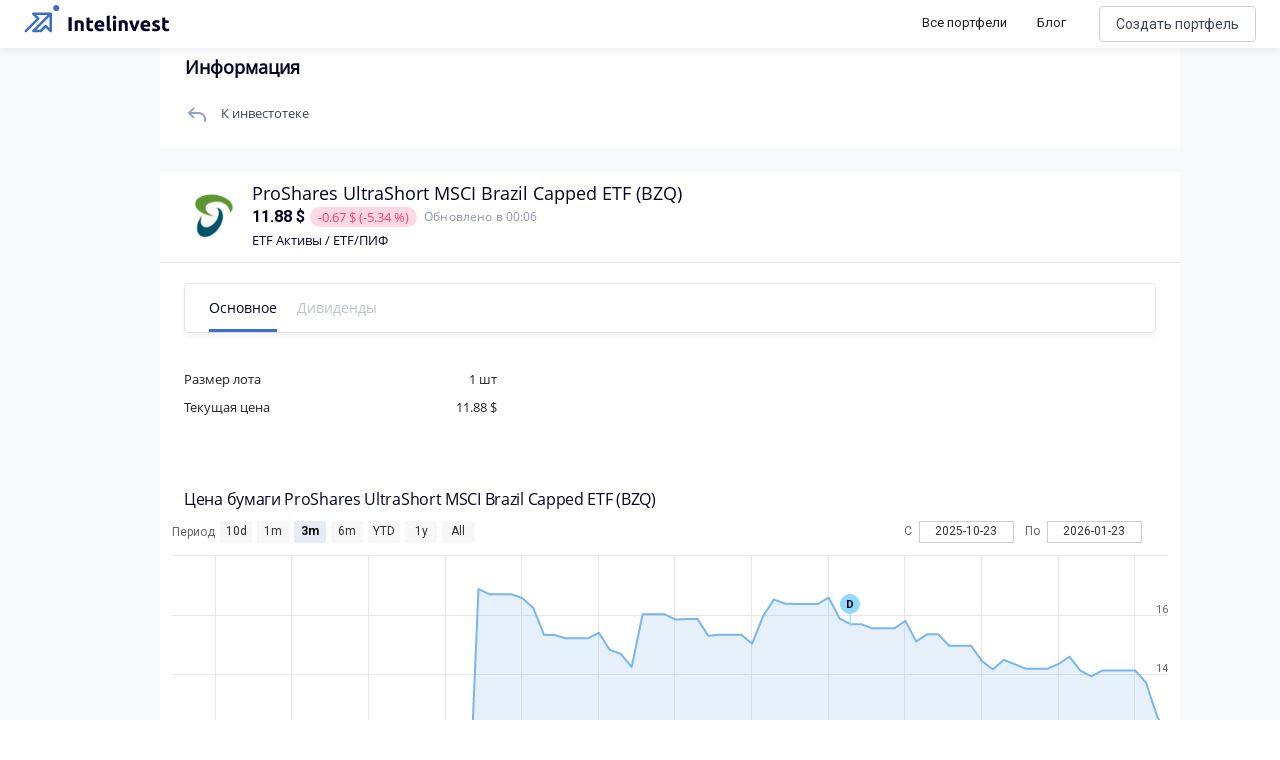

--- FILE ---
content_type: text/html; charset=utf-8
request_url: https://intelinvest.ru/share/bzq
body_size: 128990
content:
<!doctype html>
<html data-n-head-ssr>
  <head >
    <meta data-n-head="ssr" charset="utf-8"><meta data-n-head="ssr" name="viewport" content="width=device-width, initial-scale=1"><meta data-n-head="ssr" name="apple-itunes-app" content="app-id=1422478197, affiliate-data=https://www.apple.com/itunes/affiliates/"><meta data-n-head="ssr" property="og:site_name" content="Intelinvest"><meta data-n-head="ssr" property="og:title" content="Акции ProShares UltraShort MSCI Brazil Capped ETF 2022: Анализ, Обзор - Intelinvest.ru"><meta data-n-head="ssr" property="og:type" content="website"><meta data-n-head="ssr" property="og:description" content="Стоимость акции ProShares UltraShort MSCI Brazil Capped ETF сегодня 11.88 $. На повышение цены акции влияют многие факторы и среди них те же самые причины, что могут вызвать их падение: отчетность, рост дивидендных выплат, спекуляции. Стоит ли покупать акции ProShares UltraShort MSCI Brazil Capped ETF. Узнать динамику котировок ProShares UltraShort MSCI Brazil Capped ETF на графике и цены 2022."><meta data-n-head="ssr" name="description" data-hid="description" content="Стоимость акции ProShares UltraShort MSCI Brazil Capped ETF сегодня 11.88 $. На повышение цены акции влияют многие факторы и среди них те же самые причины, что могут вызвать их падение: отчетность, рост дивидендных выплат, спекуляции. Стоит ли покупать акции ProShares UltraShort MSCI Brazil Capped ETF. Узнать динамику котировок ProShares UltraShort MSCI Brazil Capped ETF на графике и цены 2022."><meta data-n-head="ssr" name="keywords" data-hid="keywords" content="акции, аналитика, график, ProShares UltraShort MSCI Brazil Capped ETF"><title>Акции ProShares UltraShort MSCI Brazil Capped ETF 2022: Анализ, Обзор - Intelinvest.ru</title><link data-n-head="ssr" rel="icon" type="image/x-icon" href="/favicon.png"><link data-n-head="ssr" rel="stylesheet" href="https://fonts.googleapis.com/css?family=Roboto:300,400,500,700|Material+Icons"><link data-n-head="ssr" rel="stylesheet" href="https://use.fontawesome.com/releases/v5.6.3/css/all.css" integrity="sha384-UHRtZLI+pbxtHCWp1t77Bi1L4ZtiqrqD80Kn4Z8NTSRyMA2Fd33n5dQ8lWUE00s/" crossorigin="anonymous"><link data-n-head="ssr" rel="canonical" href="https://intelinvest.ru"><link data-n-head="ssr" rel="canonical" href="https://intelinvest.ru/"><link data-n-head="ssr" rel="canonical" href="https://intelinvest.ru/share/bzq"><style data-n-head="ssr" id="vuetify-theme-stylesheet" type="text/css">a { color: #1976d2; }
.primary {
  background-color: #1976d2 !important;
  border-color: #1976d2 !important;
}
.primary--text {
  color: #1976d2 !important;
  caret-color: #1976d2 !important;
}
.primary.lighten-5 {
  background-color: #c7fdff !important;
  border-color: #c7fdff !important;
}
.primary--text.text--lighten-5 {
  color: #c7fdff !important;
  caret-color: #c7fdff !important;
}
.primary.lighten-4 {
  background-color: #a8e0ff !important;
  border-color: #a8e0ff !important;
}
.primary--text.text--lighten-4 {
  color: #a8e0ff !important;
  caret-color: #a8e0ff !important;
}
.primary.lighten-3 {
  background-color: #8ac5ff !important;
  border-color: #8ac5ff !important;
}
.primary--text.text--lighten-3 {
  color: #8ac5ff !important;
  caret-color: #8ac5ff !important;
}
.primary.lighten-2 {
  background-color: #6aaaff !important;
  border-color: #6aaaff !important;
}
.primary--text.text--lighten-2 {
  color: #6aaaff !important;
  caret-color: #6aaaff !important;
}
.primary.lighten-1 {
  background-color: #488fef !important;
  border-color: #488fef !important;
}
.primary--text.text--lighten-1 {
  color: #488fef !important;
  caret-color: #488fef !important;
}
.primary.darken-1 {
  background-color: #005eb6 !important;
  border-color: #005eb6 !important;
}
.primary--text.text--darken-1 {
  color: #005eb6 !important;
  caret-color: #005eb6 !important;
}
.primary.darken-2 {
  background-color: #00479b !important;
  border-color: #00479b !important;
}
.primary--text.text--darken-2 {
  color: #00479b !important;
  caret-color: #00479b !important;
}
.primary.darken-3 {
  background-color: #003180 !important;
  border-color: #003180 !important;
}
.primary--text.text--darken-3 {
  color: #003180 !important;
  caret-color: #003180 !important;
}
.primary.darken-4 {
  background-color: #001e67 !important;
  border-color: #001e67 !important;
}
.primary--text.text--darken-4 {
  color: #001e67 !important;
  caret-color: #001e67 !important;
}
.secondary {
  background-color: #ff8f00 !important;
  border-color: #ff8f00 !important;
}
.secondary--text {
  color: #ff8f00 !important;
  caret-color: #ff8f00 !important;
}
.secondary.lighten-5 {
  background-color: #ffff9f !important;
  border-color: #ffff9f !important;
}
.secondary--text.text--lighten-5 {
  color: #ffff9f !important;
  caret-color: #ffff9f !important;
}
.secondary.lighten-4 {
  background-color: #ffff83 !important;
  border-color: #ffff83 !important;
}
.secondary--text.text--lighten-4 {
  color: #ffff83 !important;
  caret-color: #ffff83 !important;
}
.secondary.lighten-3 {
  background-color: #ffe267 !important;
  border-color: #ffe267 !important;
}
.secondary--text.text--lighten-3 {
  color: #ffe267 !important;
  caret-color: #ffe267 !important;
}
.secondary.lighten-2 {
  background-color: #ffc64b !important;
  border-color: #ffc64b !important;
}
.secondary--text.text--lighten-2 {
  color: #ffc64b !important;
  caret-color: #ffc64b !important;
}
.secondary.lighten-1 {
  background-color: #ffaa2d !important;
  border-color: #ffaa2d !important;
}
.secondary--text.text--lighten-1 {
  color: #ffaa2d !important;
  caret-color: #ffaa2d !important;
}
.secondary.darken-1 {
  background-color: #df7500 !important;
  border-color: #df7500 !important;
}
.secondary--text.text--darken-1 {
  color: #df7500 !important;
  caret-color: #df7500 !important;
}
.secondary.darken-2 {
  background-color: #bf5b00 !important;
  border-color: #bf5b00 !important;
}
.secondary--text.text--darken-2 {
  color: #bf5b00 !important;
  caret-color: #bf5b00 !important;
}
.secondary.darken-3 {
  background-color: #a04200 !important;
  border-color: #a04200 !important;
}
.secondary--text.text--darken-3 {
  color: #a04200 !important;
  caret-color: #a04200 !important;
}
.secondary.darken-4 {
  background-color: #832900 !important;
  border-color: #832900 !important;
}
.secondary--text.text--darken-4 {
  color: #832900 !important;
  caret-color: #832900 !important;
}
.accent {
  background-color: #424242 !important;
  border-color: #424242 !important;
}
.accent--text {
  color: #424242 !important;
  caret-color: #424242 !important;
}
.accent.lighten-5 {
  background-color: #c1c1c1 !important;
  border-color: #c1c1c1 !important;
}
.accent--text.text--lighten-5 {
  color: #c1c1c1 !important;
  caret-color: #c1c1c1 !important;
}
.accent.lighten-4 {
  background-color: #a6a6a6 !important;
  border-color: #a6a6a6 !important;
}
.accent--text.text--lighten-4 {
  color: #a6a6a6 !important;
  caret-color: #a6a6a6 !important;
}
.accent.lighten-3 {
  background-color: #8b8b8b !important;
  border-color: #8b8b8b !important;
}
.accent--text.text--lighten-3 {
  color: #8b8b8b !important;
  caret-color: #8b8b8b !important;
}
.accent.lighten-2 {
  background-color: #727272 !important;
  border-color: #727272 !important;
}
.accent--text.text--lighten-2 {
  color: #727272 !important;
  caret-color: #727272 !important;
}
.accent.lighten-1 {
  background-color: #595959 !important;
  border-color: #595959 !important;
}
.accent--text.text--lighten-1 {
  color: #595959 !important;
  caret-color: #595959 !important;
}
.accent.darken-1 {
  background-color: #2c2c2c !important;
  border-color: #2c2c2c !important;
}
.accent--text.text--darken-1 {
  color: #2c2c2c !important;
  caret-color: #2c2c2c !important;
}
.accent.darken-2 {
  background-color: #171717 !important;
  border-color: #171717 !important;
}
.accent--text.text--darken-2 {
  color: #171717 !important;
  caret-color: #171717 !important;
}
.accent.darken-3 {
  background-color: #000000 !important;
  border-color: #000000 !important;
}
.accent--text.text--darken-3 {
  color: #000000 !important;
  caret-color: #000000 !important;
}
.accent.darken-4 {
  background-color: #000000 !important;
  border-color: #000000 !important;
}
.accent--text.text--darken-4 {
  color: #000000 !important;
  caret-color: #000000 !important;
}
.error {
  background-color: #dd2c00 !important;
  border-color: #dd2c00 !important;
}
.error--text {
  color: #dd2c00 !important;
  caret-color: #dd2c00 !important;
}
.error.lighten-5 {
  background-color: #ffc187 !important;
  border-color: #ffc187 !important;
}
.error--text.text--lighten-5 {
  color: #ffc187 !important;
  caret-color: #ffc187 !important;
}
.error.lighten-4 {
  background-color: #ffa46c !important;
  border-color: #ffa46c !important;
}
.error--text.text--lighten-4 {
  color: #ffa46c !important;
  caret-color: #ffa46c !important;
}
.error.lighten-3 {
  background-color: #ff8753 !important;
  border-color: #ff8753 !important;
}
.error--text.text--lighten-3 {
  color: #ff8753 !important;
  caret-color: #ff8753 !important;
}
.error.lighten-2 {
  background-color: #ff6a39 !important;
  border-color: #ff6a39 !important;
}
.error--text.text--lighten-2 {
  color: #ff6a39 !important;
  caret-color: #ff6a39 !important;
}
.error.lighten-1 {
  background-color: #fe4d1f !important;
  border-color: #fe4d1f !important;
}
.error--text.text--lighten-1 {
  color: #fe4d1f !important;
  caret-color: #fe4d1f !important;
}
.error.darken-1 {
  background-color: #bc0000 !important;
  border-color: #bc0000 !important;
}
.error--text.text--darken-1 {
  color: #bc0000 !important;
  caret-color: #bc0000 !important;
}
.error.darken-2 {
  background-color: #9d0000 !important;
  border-color: #9d0000 !important;
}
.error--text.text--darken-2 {
  color: #9d0000 !important;
  caret-color: #9d0000 !important;
}
.error.darken-3 {
  background-color: #7f0000 !important;
  border-color: #7f0000 !important;
}
.error--text.text--darken-3 {
  color: #7f0000 !important;
  caret-color: #7f0000 !important;
}
.error.darken-4 {
  background-color: #630000 !important;
  border-color: #630000 !important;
}
.error--text.text--darken-4 {
  color: #630000 !important;
  caret-color: #630000 !important;
}
.info {
  background-color: #26a69a !important;
  border-color: #26a69a !important;
}
.info--text {
  color: #26a69a !important;
  caret-color: #26a69a !important;
}
.info.lighten-5 {
  background-color: #c3ffff !important;
  border-color: #c3ffff !important;
}
.info--text.text--lighten-5 {
  color: #c3ffff !important;
  caret-color: #c3ffff !important;
}
.info.lighten-4 {
  background-color: #a5ffff !important;
  border-color: #a5ffff !important;
}
.info--text.text--lighten-4 {
  color: #a5ffff !important;
  caret-color: #a5ffff !important;
}
.info.lighten-3 {
  background-color: #87fbed !important;
  border-color: #87fbed !important;
}
.info--text.text--lighten-3 {
  color: #87fbed !important;
  caret-color: #87fbed !important;
}
.info.lighten-2 {
  background-color: #6aded0 !important;
  border-color: #6aded0 !important;
}
.info--text.text--lighten-2 {
  color: #6aded0 !important;
  caret-color: #6aded0 !important;
}
.info.lighten-1 {
  background-color: #4bc2b5 !important;
  border-color: #4bc2b5 !important;
}
.info--text.text--lighten-1 {
  color: #4bc2b5 !important;
  caret-color: #4bc2b5 !important;
}
.info.darken-1 {
  background-color: #008b80 !important;
  border-color: #008b80 !important;
}
.info--text.text--darken-1 {
  color: #008b80 !important;
  caret-color: #008b80 !important;
}
.info.darken-2 {
  background-color: #007167 !important;
  border-color: #007167 !important;
}
.info--text.text--darken-2 {
  color: #007167 !important;
  caret-color: #007167 !important;
}
.info.darken-3 {
  background-color: #00584f !important;
  border-color: #00584f !important;
}
.info--text.text--darken-3 {
  color: #00584f !important;
  caret-color: #00584f !important;
}
.info.darken-4 {
  background-color: #004038 !important;
  border-color: #004038 !important;
}
.info--text.text--darken-4 {
  color: #004038 !important;
  caret-color: #004038 !important;
}
.success {
  background-color: #00e676 !important;
  border-color: #00e676 !important;
}
.success--text {
  color: #00e676 !important;
  caret-color: #00e676 !important;
}
.success.lighten-5 {
  background-color: #ceffff !important;
  border-color: #ceffff !important;
}
.success--text.text--lighten-5 {
  color: #ceffff !important;
  caret-color: #ceffff !important;
}
.success.lighten-4 {
  background-color: #afffe4 !important;
  border-color: #afffe4 !important;
}
.success--text.text--lighten-4 {
  color: #afffe4 !important;
  caret-color: #afffe4 !important;
}
.success.lighten-3 {
  background-color: #8fffc8 !important;
  border-color: #8fffc8 !important;
}
.success--text.text--lighten-3 {
  color: #8fffc8 !important;
  caret-color: #8fffc8 !important;
}
.success.lighten-2 {
  background-color: #6dffac !important;
  border-color: #6dffac !important;
}
.success--text.text--lighten-2 {
  color: #6dffac !important;
  caret-color: #6dffac !important;
}
.success.lighten-1 {
  background-color: #47ff91 !important;
  border-color: #47ff91 !important;
}
.success--text.text--lighten-1 {
  color: #47ff91 !important;
  caret-color: #47ff91 !important;
}
.success.darken-1 {
  background-color: #00c95c !important;
  border-color: #00c95c !important;
}
.success--text.text--darken-1 {
  color: #00c95c !important;
  caret-color: #00c95c !important;
}
.success.darken-2 {
  background-color: #00ad43 !important;
  border-color: #00ad43 !important;
}
.success--text.text--darken-2 {
  color: #00ad43 !important;
  caret-color: #00ad43 !important;
}
.success.darken-3 {
  background-color: #009129 !important;
  border-color: #009129 !important;
}
.success--text.text--darken-3 {
  color: #009129 !important;
  caret-color: #009129 !important;
}
.success.darken-4 {
  background-color: #00760d !important;
  border-color: #00760d !important;
}
.success--text.text--darken-4 {
  color: #00760d !important;
  caret-color: #00760d !important;
}
.warning {
  background-color: #ffc107 !important;
  border-color: #ffc107 !important;
}
.warning--text {
  color: #ffc107 !important;
  caret-color: #ffc107 !important;
}
.warning.lighten-5 {
  background-color: #ffffae !important;
  border-color: #ffffae !important;
}
.warning--text.text--lighten-5 {
  color: #ffffae !important;
  caret-color: #ffffae !important;
}
.warning.lighten-4 {
  background-color: #ffff91 !important;
  border-color: #ffff91 !important;
}
.warning--text.text--lighten-4 {
  color: #ffff91 !important;
  caret-color: #ffff91 !important;
}
.warning.lighten-3 {
  background-color: #ffff74 !important;
  border-color: #ffff74 !important;
}
.warning--text.text--lighten-3 {
  color: #ffff74 !important;
  caret-color: #ffff74 !important;
}
.warning.lighten-2 {
  background-color: #fff956 !important;
  border-color: #fff956 !important;
}
.warning--text.text--lighten-2 {
  color: #fff956 !important;
  caret-color: #fff956 !important;
}
.warning.lighten-1 {
  background-color: #ffdd37 !important;
  border-color: #ffdd37 !important;
}
.warning--text.text--lighten-1 {
  color: #ffdd37 !important;
  caret-color: #ffdd37 !important;
}
.warning.darken-1 {
  background-color: #e0a600 !important;
  border-color: #e0a600 !important;
}
.warning--text.text--darken-1 {
  color: #e0a600 !important;
  caret-color: #e0a600 !important;
}
.warning.darken-2 {
  background-color: #c18c00 !important;
  border-color: #c18c00 !important;
}
.warning--text.text--darken-2 {
  color: #c18c00 !important;
  caret-color: #c18c00 !important;
}
.warning.darken-3 {
  background-color: #a27300 !important;
  border-color: #a27300 !important;
}
.warning--text.text--darken-3 {
  color: #a27300 !important;
  caret-color: #a27300 !important;
}
.warning.darken-4 {
  background-color: #855a00 !important;
  border-color: #855a00 !important;
}
.warning--text.text--darken-4 {
  color: #855a00 !important;
  caret-color: #855a00 !important;
}</style><script data-n-head="ssr" src="//www.googletagmanager.com/gtm.js?id=GTM-5WP2PK2&amp;l=dataLayer" async></script><link rel="preload" href="/_nuxt/be91f23.js" as="script"><link rel="preload" href="/_nuxt/363c013.js" as="script"><link rel="preload" href="/_nuxt/ecd517e.js" as="script"><link rel="preload" href="/_nuxt/cafabba.js" as="script"><style data-vue-ssr-id="45959d2d:0 6214eb22:0 b3e9a128:0 44b6c498:0">.contest-page__list.public-portfolio-list{display:none}.contest-page__leaders{background:url(/img/public-portfolio/bg.png),#141518;background-position:50%!important;background-size:cover!important;border-radius:20px!important;color:#fff!important;margin-bottom:16px;padding:20px}.contest-page__leaders-header{align-items:center;display:flex;flex-direction:row;justify-content:space-between}.contest-page__leaders-header>div{align-items:center;display:flex;justify-content:row;justify-content:flex-end}.contest-page__leaders-header span{font-size:14px;font-weight:500;line-height:17px}.contest-page__leaders-header img{margin-right:10px}.contest-page__leaders-header .timer-block{font-size:12px;font-weight:400;line-height:15px;margin-left:10px;padding:10px}.contest-page__leaders-header .timer-block:first-child{margin-left:20px}.contest-page__leaders-header .timer-block{background:rgba(202,206,213,.2);border-radius:6px;text-align:center}.contest-page__leaders-container{border-radius:0!important;border-top:1px solid hsla(0,0%,100%,.1);display:flex;justify-content:space-around;margin-top:20px;padding-top:40px;width:100%}.contest-page__leaders-box{backdrop-filter:blur(16px);background:hsla(0,0%,100%,.12);border-radius:16px;margin-right:20px;max-width:500px;width:100%}.contest-page__leaders-box:last-child{margin-right:0;margin-top:30px}.contest-page__leaders-box:first-child{margin-top:30px}.contest-page__leaders-box{align-items:center;display:flex;flex-direction:column;justify-content:space-between;padding:20px}.contest-page__leaders-box>div{align-items:center;display:flex;justify-content:center;margin-bottom:20px;width:100%}.contest-page__leaders-box>div.first,.contest-page__leaders-box>div.second,.contest-page__leaders-box>div.third{align-items:center;border-radius:8px;display:flex;height:77px;justify-content:space-between;padding:20px}.contest-page__leaders-box>div.first img,.contest-page__leaders-box>div.second img,.contest-page__leaders-box>div.third img{height:40px;width:40px}.contest-page__leaders-box>div.first>div:first-child,.contest-page__leaders-box>div.second>div:first-child,.contest-page__leaders-box>div.third>div:first-child{align-items:center;display:flex;justify-content:center}.contest-page__leaders-box>div.first>div:last-child,.contest-page__leaders-box>div.second>div:last-child,.contest-page__leaders-box>div.third>div:last-child{font-family:Roboto,sans-serif;font-size:47px;font-style:normal;font-weight:700;line-height:57px}.contest-page__leaders-box>div.first{background:linear-gradient(94.2deg,#00b876 -1.27%,#08dbe8 102.75%)}.contest-page__leaders-box>div.second{background:linear-gradient(94.2deg,#1957ff -1.27%,#ad00ff 102.75%)}.contest-page__leaders-box>div.third{background:linear-gradient(94.2deg,#fa2256 -1.27%,#f7a254 102.75%)}.contest-page__leaders-box>div.leader-name{border-top:1px solid hsla(0,0%,100%,.1);font-size:18px;padding-top:20px}.contest-page__leaders-box>div.leader-name span.contest-page__leaders-box__filling-type{background:#ffb545;border-radius:4px;color:#1e1f25;font-size:10px;font-weight:600;line-height:12px;margin-left:14px;padding:2px 4px}.contest-page__leaders-box>div.leader-cost img{margin-right:5px}.contest-page__leaders-box>div.leader-cost{background:rgba(0,0,0,.11);border-radius:6px;font-size:12px;font-weight:400;padding:4px}.contest-page__leaders-box>div.leader-values{background:rgba(0,0,0,.11);border-radius:6px;display:flex;flex-direction:row;font-size:12px;font-weight:400;justify-content:space-between;line-height:15px;padding:8px 16px}.contest-page__leaders-box>div.leader-values .positive{color:#6cc11a}.contest-page__leaders-box>div.leader-values .negative{color:#ff3e70}.contest-page__leaders-box>div.leader-values .zero{color:#a1a6b6}.contest-page__leaders-box>div.leader-values>div{display:flex;flex-direction:column;justify-content:space-between}.contest-page__leaders-box>div.leader-values>div>div:first-child{margin-bottom:4px}.contest-page__leaders-box button{border:1px solid #caced5;border-radius:12px!important;color:#040427!important;font-size:16px;font-weight:400;height:40px!important}.contest-page__leaders-box button img{content:url(/img/public-portfolio/buy-dark.svg)}.contest-page__rules{margin-bottom:16px;padding:20px}.contest-page__rules-header{align-items:center;border-radius:0!important;color:#040427;display:flex;flex-direction:row;justify-content:space-between}.contest-page__rules-container{border-top:1px solid #ebeff7;color:#040427;margin-top:20px;padding-top:21px}.contest-page__rules-container p{font-size:14px;font-weight:500;line-height:17px}.contest-page__rules-container ul{color:#040427;list-style:none;margin-bottom:20px;padding:0 0 0 8px}.contest-page__rules-container ul li{font-size:12px;font-weight:400;line-height:15px;margin-bottom:10px}.contest-page__rules-container ul li:before{background-color:#246cf9;border-radius:50%;content:"";display:inline-block;height:8px;margin:0 12px 2px -8px;min-width:8px;width:8px}.contest-page__prizes{margin-bottom:16px;padding:20px}.contest-page__prizes-header{border-radius:0!important;margin-bottom:24px}.contest-page__prizes-container{display:flex;flex-direction:row;flex-wrap:wrap;width:100%}.contest-page__prizes-container>div{align-items:center;border:1px solid #caced5;border-radius:93px;display:flex;flex-direction:row;justify-content:space-between;margin-bottom:10px}.contest-page__prizes-container>div:not(:last-child){margin-right:10px}.contest-page__prizes-container>div{padding:10px 20px 10px 10px}.contest-page__prizes-container>div img{border-radius:50%;height:36px;margin-right:10px;width:36px}.contest-page__prizes-container>div>div{display:flex;flex-direction:column}.contest-page__prizes-container>div>div span{border-radius:2px;color:#fff;padding:0 4px}.contest-page__prizes-container>div>div>div:first-child{color:#040427;font-size:13px;font-weight:500;line-height:16px;margin-bottom:4px}.contest-page__prizes-container>div>div>div:last-child{color:#757b8c;font-size:12px;font-weight:400;line-height:15px}.contest-page .public-portfolio-table__row.row_0,.contest-page .public-portfolio-table__row.row_1,.contest-page .public-portfolio-table__row.row_2{position:relative}.contest-page .public-portfolio-table__row.row_0 .public-portfolio-table__row-index,.contest-page .public-portfolio-table__row.row_1 .public-portfolio-table__row-index,.contest-page .public-portfolio-table__row.row_2 .public-portfolio-table__row-index{background:linear-gradient(179.88deg,#01ba7b .1%,#08d9e2 64.36%)}.contest-page .public-portfolio-table__row.row_0:after,.contest-page .public-portfolio-table__row.row_1:after,.contest-page .public-portfolio-table__row.row_2:after{background:linear-gradient(179.88deg,#01ba7b .1%,#08d9e2 64.36%);border-radius:8px 0 0 8px;content:"";filter:blur(1px);height:100%;left:-3px;position:absolute;width:6px}.contest-page .public-portfolio-table__row.row_1 .public-portfolio-table__row-index,.contest-page .public-portfolio-table__row.row_1:after{background:linear-gradient(179.88deg,#1957ff .1%,#ad00ff 64.36%)}.contest-page .public-portfolio-table__row.row_2 .public-portfolio-table__row-index,.contest-page .public-portfolio-table__row.row_2:after{background:linear-gradient(179.88deg,#fa2956 .1%,#f79555 64.36%)}.contest-page .public-portfolio-item__bordered.row_0{border:2px solid #01ba7b}.contest-page .public-portfolio-item__bordered.row_1{border:2px solid #1957ff}.contest-page .public-portfolio-item__bordered.row_2{border:2px solid #fa2956}@media screen and (max-width:900px){.contest-page.side-bar-opened .contest-page__table{display:none}.contest-page.side-bar-opened .contest-page__list{display:inline;display:initial}.contest-page.side-bar-opened .contest-page__leaders{display:none}.contest-page.side-bar-opened .contest-page__prizes{border:1px solid #caced5}.contest-page.side-bar-opened .contest-page__prizes-container>div{justify-content:flex-start;min-width:220px}.contest-page.side-bar-opened .contest-page__prizes-container>div img{background-color:rgba(4,4,39,.17)}.contest-page.side-bar-opened .contest-page__rules{border:1px solid #caced5;margin-bottom:16px;padding:20px}.contest-page.side-bar-opened .contest-page__rules-header{align-items:center;border-radius:0!important;display:flex;flex-direction:row;justify-content:space-between}.contest-page.side-bar-opened .contest-page__rules-container{border-top:none;padding-top:0}.contest-page.side-bar-opened .contest-page__rules-container p{display:none}.contest-page.side-bar-opened .contest-page__rules button{width:100%!important}}@media screen and (max-width:1170px){.contest-page:not(.side-bar-opened) .contest-page__table{display:none}.contest-page:not(.side-bar-opened) .contest-page__list{display:inline;display:initial}.contest-page:not(.side-bar-opened) .contest-page__leaders{display:none}.contest-page:not(.side-bar-opened) .contest-page__prizes{border:1px solid #caced5}.contest-page:not(.side-bar-opened) .contest-page__prizes-container>div{justify-content:flex-start;min-width:220px}.contest-page:not(.side-bar-opened) .contest-page__prizes-container>div img{background-color:rgba(4,4,39,.17)}.contest-page:not(.side-bar-opened) .contest-page__rules{border:1px solid #caced5;margin-bottom:16px;padding:20px}.contest-page:not(.side-bar-opened) .contest-page__rules-header{align-items:center;border-radius:0!important;display:flex;flex-direction:row;justify-content:space-between}.contest-page:not(.side-bar-opened) .contest-page__rules-container{border-top:none;padding-top:0}.contest-page:not(.side-bar-opened) .contest-page__rules-container p{display:none}.contest-page:not(.side-bar-opened) .contest-page__rules button{width:100%!important}}.flex-box{display:flex}.flex-box>.flex-align--auto{flex-item-align:auto;-ms-align-self:auto;align-self:auto}.flex-box>.flex-align--start{flex-item-align:flex-start;-ms-align-self:flex-start;align-self:flex-start}.flex-box>.flex-align--end{flex-item-align:flex-end;-ms-align-self:flex-end;align-self:flex-end}.flex-box>.flex-align--center{flex-item-align:center;-ms-align-self:center;align-self:center}.flex-box>.flex-align--baseline{flex-item-align:baseline;-ms-align-self:baseline;align-self:baseline}.flex-box>.flex-align--stretch{flex-item-align:stretch;-ms-align-self:stretch;align-self:stretch}.flex-order--n-1{-ms-box-ordinal-group:0;box-ordinal-group:0;-ms-order:-1;order:-1}.flex-order--n0{-ms-box-ordinal-group:1;box-ordinal-group:1;-ms-order:0;order:0}.flex-order--n1{-ms-box-ordinal-group:2;box-ordinal-group:2;-ms-order:1;order:1}.flex-order--n2{-ms-box-ordinal-group:3;box-ordinal-group:3;-ms-order:2;order:2}.flex-order--n3{-ms-box-ordinal-group:4;box-ordinal-group:4;-ms-order:3;order:3}.flex-order--n4{-ms-box-ordinal-group:5;box-ordinal-group:5;-ms-order:4;order:4}.flex-order--n5{-ms-box-ordinal-group:6;box-ordinal-group:6;-ms-order:5;order:5}.flex-direction--row{-ms-box-orient:horizontal;box-orient:horizontal;flex-direction:row}.flex-direction--row-reverse{-ms-box-orient:horizontal;box-orient:horizontal;-ms-box-direction:reverse;box-direction:reverse;flex-direction:row-reverse}.flex-direction--column{-ms-box-orient:vertical;box-orient:vertical;flex-direction:column}.flex-direction--column-reverse{-ms-box-orient:vertical;box-orient:vertical;-ms-box-direction:reverse;box-direction:reverse;flex-direction:column-reverse}.flex-h-align--start{-ms-box-pack:start;box-pack:start;-ms-justify-content:flex-start;justify-content:flex-start}.flex-h-align--end{-ms-box-pack:end;box-pack:end;-ms-justify-content:flex-end;justify-content:flex-end}.flex-h-align--center{-ms-justify-content:center;justify-content:center}.flex-h-align--between{-ms-justify-content:space-between;justify-content:space-between}.flex-h-align--around{-ms-justify-content:space-around;justify-content:space-around}.flex-wrap--nowrap{-ms-box-lines:single;box-lines:single;flex-wrap:nowrap}.flex-wrap--wrap{-ms-box-lines:multiple;box-lines:multiple;flex-wrap:wrap}.flex-v-align--start{align-content:flex-start}.flex-v-align--end{align-content:flex-end}.flex-v-align--center{align-content:center}.flex-v-align--between{align-content:space-between}.flex-v-align--around{align-content:space-around}.flex-v-align--stretch{align-content:stretch}.flex-v-align-items--start{-ms-box-align:start;box-align:start;-ms-align-items:flex-start;align-items:flex-start}.flex-v-align-items--end{-ms-box-align:end;box-align:end;-ms-align-items:flex-end;align-items:flex-end}.flex-v-align-items--center{-ms-box-align:center;box-align:center;-ms-align-items:center;align-items:center}.flex-v-align-items--baseline{-ms-box-align:baseline;box-align:baseline;-ms-align-items:baseline;align-items:baseline}.flex-v-align-items--stretch{-ms-box-align:stretch;box-align:stretch;-ms-align-items:stretch;align-items:stretch}@media(min-width:880px){.flex_between-md{-ms-box-align:center;box-align:center;-ms-align-items:center;align-items:center}.flex_between-md,.flex_between-md_top{display:flex;-ms-justify-content:space-between;justify-content:space-between}.flex_between-md_top{-ms-box-align:start;box-align:start;-ms-align-items:flex-start;align-items:flex-start}.flex_between-md_bottom{display:flex;-ms-justify-content:space-between;justify-content:space-between;-ms-box-align:end;box-align:end;-ms-align-items:flex-end;align-items:flex-end}}@media(min-width:768px){.flex_between-sm{-ms-box-align:center;box-align:center;-ms-align-items:center;align-items:center}.flex_between-sm,.flex_between-sm_top{display:flex;-ms-justify-content:space-between;justify-content:space-between}.flex_between-sm_top{-ms-box-align:start;box-align:start;-ms-align-items:flex-start;align-items:flex-start}.flex_between-sm_bottom{display:flex;-ms-justify-content:space-between;justify-content:space-between;-ms-box-align:end;box-align:end;-ms-align-items:flex-end;align-items:flex-end}}@media(min-width:420px){.flex_between-xs{-ms-box-align:center;box-align:center;-ms-align-items:center;align-items:center}.flex_between-xs,.flex_between-xs_top{display:flex;-ms-justify-content:space-between;justify-content:space-between}.flex_between-xs_top{-ms-box-align:start;box-align:start;-ms-align-items:flex-start;align-items:flex-start}.flex_between-xs_bottom{display:flex;-ms-justify-content:space-between;justify-content:space-between;-ms-box-align:end;box-align:end;-ms-align-items:flex-end;align-items:flex-end}}@media(min-width:240px){.flex_between-min{-ms-box-align:center;box-align:center;-ms-align-items:center;align-items:center}.flex_between-min,.flex_between-min_top{display:flex;-ms-justify-content:space-between;justify-content:space-between}.flex_between-min_top{-ms-box-align:start;box-align:start;-ms-align-items:flex-start;align-items:flex-start}.flex_between-min_bottom{display:flex;-ms-justify-content:space-between;justify-content:space-between;-ms-box-align:end;box-align:end;-ms-align-items:flex-end;align-items:flex-end}}@media(min-width:880px){.flex_around-md{-ms-box-align:center;box-align:center;-ms-align-items:center;align-items:center}.flex_around-md,.flex_around-md_top{display:flex;-ms-justify-content:space-around;justify-content:space-around}.flex_around-md_top{-ms-box-align:start;box-align:start;-ms-align-items:flex-start;align-items:flex-start}.flex_around-md_bottom{display:flex;-ms-justify-content:space-around;justify-content:space-around;-ms-box-align:end;box-align:end;-ms-align-items:flex-end;align-items:flex-end}}@media(min-width:768px){.flex_around-sm{-ms-box-align:center;box-align:center;-ms-align-items:center;align-items:center}.flex_around-sm,.flex_around-sm_top{display:flex;-ms-justify-content:space-around;justify-content:space-around}.flex_around-sm_top{-ms-box-align:start;box-align:start;-ms-align-items:flex-start;align-items:flex-start}.flex_around-sm_bottom{display:flex;-ms-justify-content:space-around;justify-content:space-around;-ms-box-align:end;box-align:end;-ms-align-items:flex-end;align-items:flex-end}}@media(min-width:420px){.flex_around-xs{-ms-box-align:center;box-align:center;-ms-align-items:center;align-items:center}.flex_around-xs,.flex_around-xs_top{display:flex;-ms-justify-content:space-around;justify-content:space-around}.flex_around-xs_top{-ms-box-align:start;box-align:start;-ms-align-items:flex-start;align-items:flex-start}.flex_around-xs_bottom{display:flex;-ms-justify-content:space-around;justify-content:space-around;-ms-box-align:end;box-align:end;-ms-align-items:flex-end;align-items:flex-end}}@media(min-width:240px){.flex_around-min{-ms-box-align:center;box-align:center;-ms-align-items:center;align-items:center}.flex_around-min,.flex_around-min_top{display:flex;-ms-justify-content:space-around;justify-content:space-around}.flex_around-min_top{-ms-box-align:start;box-align:start;-ms-align-items:flex-start;align-items:flex-start}.flex_around-min_bottom{display:flex;-ms-justify-content:space-around;justify-content:space-around;-ms-box-align:end;box-align:end;-ms-align-items:flex-end;align-items:flex-end}}@media(min-width:880px){.flex_start-md{-ms-box-align:center;box-align:center;-ms-align-items:center;align-items:center}.flex_start-md,.flex_start-md_top{display:flex;-ms-box-pack:start;box-pack:start;-ms-justify-content:flex-start;justify-content:flex-start}.flex_start-md_top{-ms-box-align:start;box-align:start;-ms-align-items:flex-start;align-items:flex-start}.flex_start-md_bottom{display:flex;-ms-box-pack:start;box-pack:start;-ms-justify-content:flex-start;justify-content:flex-start;-ms-box-align:end;box-align:end;-ms-align-items:flex-end;align-items:flex-end}}@media(min-width:768px){.flex_start-sm{-ms-box-align:center;box-align:center;-ms-align-items:center;align-items:center}.flex_start-sm,.flex_start-sm_top{display:flex;-ms-box-pack:start;box-pack:start;-ms-justify-content:flex-start;justify-content:flex-start}.flex_start-sm_top{-ms-box-align:start;box-align:start;-ms-align-items:flex-start;align-items:flex-start}.flex_start-sm_bottom{display:flex;-ms-box-pack:start;box-pack:start;-ms-justify-content:flex-start;justify-content:flex-start;-ms-box-align:end;box-align:end;-ms-align-items:flex-end;align-items:flex-end}}@media(min-width:420px){.flex_start-xs{-ms-box-align:center;box-align:center;-ms-align-items:center;align-items:center}.flex_start-xs,.flex_start-xs_top{display:flex;-ms-box-pack:start;box-pack:start;-ms-justify-content:flex-start;justify-content:flex-start}.flex_start-xs_top{-ms-box-align:start;box-align:start;-ms-align-items:flex-start;align-items:flex-start}.flex_start-xs_bottom{display:flex;-ms-box-pack:start;box-pack:start;-ms-justify-content:flex-start;justify-content:flex-start;-ms-box-align:end;box-align:end;-ms-align-items:flex-end;align-items:flex-end}}@media(min-width:240px){.flex_start-min{-ms-box-align:center;box-align:center;-ms-align-items:center;align-items:center}.flex_start-min,.flex_start-min_top{display:flex;-ms-box-pack:start;box-pack:start;-ms-justify-content:flex-start;justify-content:flex-start}.flex_start-min_top{-ms-box-align:start;box-align:start;-ms-align-items:flex-start;align-items:flex-start}.flex_start-min_bottom{display:flex;-ms-box-pack:start;box-pack:start;-ms-justify-content:flex-start;justify-content:flex-start;-ms-box-align:end;box-align:end;-ms-align-items:flex-end;align-items:flex-end}}@media(min-width:880px){.flex_end-md{-ms-box-align:center;box-align:center;-ms-align-items:center;align-items:center}.flex_end-md,.flex_end-md_top{display:flex;-ms-box-pack:end;box-pack:end;-ms-justify-content:flex-end;justify-content:flex-end}.flex_end-md_top{-ms-box-align:start;box-align:start;-ms-align-items:flex-start;align-items:flex-start}.flex_end-md_bottom{display:flex;-ms-box-pack:end;box-pack:end;-ms-justify-content:flex-end;justify-content:flex-end;-ms-box-align:end;box-align:end;-ms-align-items:flex-end;align-items:flex-end}}@media(min-width:768px){.flex_end-sm{-ms-box-align:center;box-align:center;-ms-align-items:center;align-items:center}.flex_end-sm,.flex_end-sm_top{display:flex;-ms-box-pack:end;box-pack:end;-ms-justify-content:flex-end;justify-content:flex-end}.flex_end-sm_top{-ms-box-align:start;box-align:start;-ms-align-items:flex-start;align-items:flex-start}.flex_end-sm_bottom{display:flex;-ms-box-pack:end;box-pack:end;-ms-justify-content:flex-end;justify-content:flex-end;-ms-box-align:end;box-align:end;-ms-align-items:flex-end;align-items:flex-end}}@media(min-width:420px){.flex_end-xs{-ms-box-align:center;box-align:center;-ms-align-items:center;align-items:center}.flex_end-xs,.flex_end-xs_top{display:flex;-ms-box-pack:end;box-pack:end;-ms-justify-content:flex-end;justify-content:flex-end}.flex_end-xs_top{-ms-box-align:start;box-align:start;-ms-align-items:flex-start;align-items:flex-start}.flex_end-xs_bottom{display:flex;-ms-box-pack:end;box-pack:end;-ms-justify-content:flex-end;justify-content:flex-end;-ms-box-align:end;box-align:end;-ms-align-items:flex-end;align-items:flex-end}}@media(min-width:240px){.flex_end-min{-ms-box-align:center;box-align:center;-ms-align-items:center;align-items:center}.flex_end-min,.flex_end-min_top{display:flex;-ms-box-pack:end;box-pack:end;-ms-justify-content:flex-end;justify-content:flex-end}.flex_end-min_top{-ms-box-align:start;box-align:start;-ms-align-items:flex-start;align-items:flex-start}.flex_end-min_bottom{display:flex;-ms-box-pack:end;box-pack:end;-ms-justify-content:flex-end;justify-content:flex-end;-ms-box-align:end;box-align:end;-ms-align-items:flex-end;align-items:flex-end}}.block-center{display:block;margin:0 auto}.block-left{display:block;margin:0}.block-right{display:block;margin:0 0 0 auto}@media(max-width:880px){.block_md-center{display:block;margin:0 auto}.block_md-left{display:block;margin:0}.block_md-right{display:block;margin:0 0 0 auto}}@media(max-width:768px){.block_sm-center{display:block;margin:0 auto}.block_sm-left{display:block;margin:0}.block_sm-right{display:block;margin:0 0 0 auto}}@media(max-width:420px){.block_xs-center{display:block;margin:0 auto}.block_xs-left{display:block;margin:0}.block_xs-right{display:block;margin:0 0 0 auto}}@media(max-width:240px){.block_min-center{display:block;margin:0 auto}.block_min-left{display:block;margin:0}.block_min-right{display:block;margin:0 0 0 auto}}.modal{height:100%;left:0;min-width:320px;position:fixed;top:0;transition:opacity .4s;width:100%;z-index:1000}.modal.hidden{opacity:0;pointer-events:none;transition:0s;z-index:-1000}.modal .layout{background-color:rgba(0,0,0,.8);height:100%;left:0;position:fixed;top:0;width:100%}@media(max-width:768px){.modal .layout{background-color:#fff}}.modal .close{cursor:pointer;height:14px;position:absolute;right:20px;top:20px;width:14px}.modal .close:after,.modal .close:before{background-color:#becbdc;bottom:50%;content:"";display:block;height:1px;left:0;position:absolute;width:100%}.modal .close:after{transform:rotate(45deg);-webkit-transform:rotate(45deg)}.modal .close:before{transform:rotate(-45deg);-webkit-transform:rotate(-45deg)}.modal .popup{background-color:#fff;border-radius:20px;box-shadow:0 2px 30px 0 rgba(72,87,102,.15);left:50%;margin-left:-210px;max-width:420px;padding:60px 50px 42px;position:absolute;top:50%;transform:translateY(-50%);-webkit-transform:translateY(-50%);transition:all .5s;-webkit-transition:all .5s;width:100%;z-index:1}@media(max-width:768px){.modal .popup{border-radius:0;box-shadow:none;left:0;margin:0;max-width:100%;padding:30px 10px;top:0;transform:none;-webkit-transform:none;width:100%}}.modal .popup .btn{display:block;margin:40px auto 30px}.modal .popup{text-align:center}.modal .popup-heading{color:#495867;font-family:OpenSans;font-size:22px;font-weight:600;letter-spacing:0;margin-bottom:20px}.modal .popup .text{margin:30px auto 0;text-align:left;width:250px}@media(max-width:768px){.modal .popup{background-color:#fff;border-radius:20px;box-shadow:0 2px 30px 0 rgba(72,87,102,.15);left:50%;margin-left:-150px;max-width:300px;padding:60px 50px 42px;position:absolute;top:50%;transform:translateY(-50%);-webkit-transform:translateY(-50%);transition:all .5s;-webkit-transition:all .5s;width:100%;z-index:1}}@media(max-width:768px)and (max-width:768px){.modal .popup{border-radius:0;box-shadow:none;left:0;margin:0;max-width:100%;padding:30px 10px;top:0;transform:none;-webkit-transform:none;width:100%}}@media(max-width:768px){.modal .popup .btn{display:block;margin:40px auto 30px}}.modal .description{background-color:#fff;border-radius:20px;box-shadow:0 2px 30px 0 rgba(72,87,102,.15);left:50%;margin-left:-300px;max-width:600px;padding:60px 50px 42px;position:absolute;top:50%;transform:translateY(-50%);-webkit-transform:translateY(-50%);transition:all .5s;-webkit-transition:all .5s;width:100%;z-index:1}@media(max-width:768px){.modal .description{border-radius:0;box-shadow:none;left:0;margin:0;max-width:100%;padding:30px 10px;top:0;transform:none;-webkit-transform:none;width:100%}}.modal .description .btn{display:block;margin:40px auto 30px}@media(max-width:768px){.modal .description{background-color:#fff;border-radius:20px;box-shadow:0 2px 30px 0 rgba(72,87,102,.15);left:50%;margin-left:-150px;max-width:300px;padding:60px 50px 42px;position:absolute;top:50%;transform:translateY(-50%);-webkit-transform:translateY(-50%);transition:all .5s;-webkit-transition:all .5s;width:100%;z-index:1}}@media(max-width:768px)and (max-width:768px){.modal .description{border-radius:0;box-shadow:none;left:0;margin:0;max-width:100%;padding:30px 10px;top:0;transform:none;-webkit-transform:none;width:100%}}@media(max-width:768px){.modal .description .btn{display:block;margin:40px auto 30px}}.modal .description p.text{padding-bottom:10px}.modal .description .btn{margin-top:30px}.modal .hidden{opacity:0;pointer-events:none;transform:translateY(-30%);-webkit-transform:translateY(-30%)}.modal .error{background:inherit!important;color:red;display:inline-block;font-size:13px;padding-bottom:15px}.modal .error-hidden{display:none}.modal #error_enter{display:inline-block;padding-bottom:15px}.modal #error_enter.error-hidden{display:none}.modal .succes_registration div>p{font-size:14px;padding-bottom:10px}.modal #success_restore{color:#495867;display:inline-block;font-size:13px;padding-bottom:20px}.modal #success_restore.error-hidden{display:none}.modal .popup.enter .rememberMe{margin:0 auto 16px;width:250px}.modal .restored_msg{margin-bottom:10px}.header{color:#fff;font-family:OpenSans,sans-serif;left:0;padding:10px 0;position:fixed;top:0;transition:top .2s linear;z-index:100}.header,.header.static{background-color:#3f79d5}.header.static{position:absolute;top:15px}.header .logo{margin-right:16px}.header .logo img{width:148px}.header .nav{display:flex;-ms-box-pack:end;box-pack:end;-ms-justify-content:flex-end;justify-content:flex-end}.header .nav-link{margin-right:40px;white-space:nowrap}.header .nav-link a{font-size:12px;letter-spacing:0;position:relative;z-index:1}.header .nav-link a:before{background-color:#fff;bottom:-1px;content:"";height:1px;opacity:0;position:absolute;transform:scale(0);-webkit-transform:scale(0);transition:all .25s;-webkit-transition:all .25s;width:100%}.header .nav-link a:hover:before{opacity:1;transform:scale(1);-webkit-transform:scale(1)}@media(max-width:880px){.header .nav-link a{font-size:14px}}.header .btn-free{background-color:#3b6ec9;border-radius:5px;color:#fff;font-size:12px;height:32px;letter-spacing:0;margin-left:-10px;transition:all .25s;-webkit-transition:all .25s;width:150px}.header .btn-free:hover{background-color:#fff;color:#3b6ec9}@media(max-width:880px){.header .btn-free{font-size:14px}}.header .ctrl{display:flex;-ms-box-pack:end;box-pack:end;-ms-justify-content:flex-end;justify-content:flex-end;-ms-box-align:center;box-align:center;-ms-align-items:center;align-items:center}.header .menu-btn{display:none;padding:0;width:24px;z-index:1}.header .menu-btn span{background-color:#fff;display:block;height:2px;margin:6px auto;position:relative}.header .menu-btn.active{z-index:20}.header .menu-btn.active span{background-color:#1e5ebb;transition:transform .15s linear}.header .menu-btn.active span:first-child{top:10px;transform:rotate(45deg)}.header .menu-btn.active span:nth-child(2){opacity:0}.header .menu-btn.active span:nth-child(3){bottom:6px;transform:rotate(-45deg)}.header .tab-btns{display:none;flex:none;margin:0 32px 0 auto}.header .tab-btns .btn{margin-left:30px}@media(max-width:880px){.header .menu-btn,.header .tab-btns{display:block}.header .ctrl{background-color:#fff;box-shadow:0 2px 30px 0 rgba(72,87,102,.15);display:block;left:0;padding:40px 0 20px;position:absolute;text-align:center;top:-25px;transform:translateY(-100%);-webkit-transform:translateY(-100%);transition:all .25s;-webkit-transition:all .25s;width:100%;z-index:10}.header .ctrl ol,.header .ctrl ul{padding-left:0!important}.header .nav{display:block}.header .nav-link{display:block;margin:0 auto 10px;text-align:center}.header .nav-link a{color:#1e5ebb;display:inline-block;vertical-align:top}.header .nav-link a:before{background-color:#1e5ebb}.header .btn{margin:0 auto}.header .btn:hover{border:1px solid #1e5ebb}.header .active~.ctrl{transform:translateY(0);-webkit-transform:translateY(0)}}@media (max-width:420px){.header .tab-btns{display:none}}@media(max-width:1264px){.footer .wrapper,.header .wrapper{padding:0 32px!important}}@media(max-width:1080px){.footer .wrapper .nav-link,.header .wrapper .nav-link{margin-right:24px}}.footer .wrapper,.header .wrapper{padding:0 60px;width:1440px}@media(max-width:1440px){.footer .wrapper,.header .wrapper{width:100%}}@media(max-width:940px){.footer .wrapper,.header .wrapper{padding:0 30px}}@media(max-width:350px){.footer .wrapper,.header .wrapper{padding:0 10px}}.s1{background-color:#3f79d5;background-image:url(/_nuxt/img/charts.54c76eb.svg);background-position:bottom;background-size:contain;padding:238px 0 190px}@media(max-width:1500px){.s1{background-image:url(/_nuxt/img/mobile-bg.3704b6b.svg)}}@media(max-width:768px){.s1{background-image:none;padding:135px 0 52px}}.s1 .heading{color:#fff;font-family:"Gilroy Bold";font-size:42px;margin-bottom:50px}@media(max-width:768px){.s1 .heading{font-size:32px;text-align:center}}.s1 .list{margin-bottom:56px}.s1 .list li{color:#fff;font-size:16px;font-weight:600;margin-bottom:12px;padding-left:20px;position:relative;z-index:1}.s1 .list li:before{background-color:#abe808;border-radius:50%;content:"";height:6px;left:0;position:absolute;top:calc(50% - 3px);width:6px;z-index:1}.s1 .btn-white{margin-right:16px}.s1 .reg-form{margin-top:24px}.s1 .reg-form__field{display:flex}.s1 .reg-form__field .btn{background:#6cc11a;height:52px;margin-bottom:0;padding:0 28px;transition:background .15s linear}.s1 .reg-form__field .btn:hover{background:rgba(108,193,26,.8)}.s1 .reg-form__field .v-input{margin-right:12px;max-width:500px}.s1 .reg-form__field .v-messages__message{color:#fff}.s1 .reg-form__agreement{color:#fff;font-size:12px;margin-top:16px}.s1 .reg-form__agreement a{-webkit-text-decoration:underline;text-decoration:underline;white-space:nowrap}@media(max-width:600px){.s1 .reg_btn_top{margin:0 0 16px;max-width:100%}.s1 .reg-form__field{flex-direction:column}.s1 .reg-form__field .v-input{margin:0 0 16px}.s1 .reg-form__field .btn{max-width:100%}.s1 .btn.btn-app{width:50%!important}}@media(max-width:768px){.s1 .btn{display:block;margin:0 auto 16px}}.s2{background-color:#f6f9fc;padding:50px 0 0}@media(max-width:768px){.s2{background:url(/_nuxt/img/browser.4d170da.svg) no-repeat left 50vw bottom;padding:40px 0 35px;position:relative;z-index:1}}.s2 .flex-container{display:flex;-ms-box-align:start;box-align:start;-ms-align-items:flex-start;align-items:flex-start}@media(max-width:768px){.s2 .flex-container{display:block}}.s2 .content{margin:0 59px 0 0;min-width:420px;width:420px}@media(max-width:768px){.s2 .content{margin:0 auto;min-width:0;width:100%}.s2 .content .text{width:50%}}.s2 .heading{color:#3b6ec9;font-family:"Gilroy Semibold";font-size:30px;letter-spacing:0;line-height:normal!important;margin-bottom:30px}@media(max-width:768px){.s2 .heading{text-align:center}}.s2 .pic{max-width:796px;width:100%}@media(max-width:768px){.s2 .pic{display:none}}.s3{border-bottom:1px solid #e2e9f3;padding:68px 0 75px;text-align:center}@media(max-width:768px){.s3{padding:40px 0 30px}}.s3 .subtitle{color:#495867;font-size:16px;margin:20px auto 71px;max-width:650px}.s3 .subtitle span{font-weight:700}@media(max-width:640px){.s3 .subtitle{font-size:14px;margin:20px auto 40px}}.s3 .items{display:flex;-ms-justify-content:space-around;justify-content:space-around;margin:0 auto;max-width:900px}@media(max-width:640px){.s3 .items{display:block}}.s3 .item{margin:auto;width:220px}.s3 .item .pic{display:block;margin:0 auto 22px;width:100px}.s3 .item .heading{color:#3b6ec9;font-size:18px;font-weight:600;margin-bottom:7px}.s3 .item .text{line-height:20px}@media(max-width:640px){.s3 .item .text{margin:0 auto;max-width:300px}}.s3 .slick-dots{font-size:0;margin-top:30px;text-align:center}.s3 .slick-dots li{display:inline-block;margin:0 6px;vertical-align:top}.s3 .slick-dots li button{background-color:#d6e2f9;border-radius:50%;font-size:0;height:8px;padding:0;width:8px}.s3 .slick-dots li.slick-active button{background-color:#3b6ec9}.s4.advantage{padding:62px 0 40px}@media(max-width:768px){.s4.advantage{padding:40px 0 25px}}.s5.advantage{padding:34px 0 40px}@media(max-width:768px){.s5.advantage{padding:25px 0}}.s6.advantage{padding:40px 0 45px}@media(max-width:768px){.s6.advantage{padding:25px 0}}.s7.advantage{padding:45px 0}@media(max-width:768px){.s7.advantage{padding:25px 0}}.s8.advantage{padding:80px 0 98px}@media(max-width:768px){.s8.advantage{padding:25px 0}}.s9{background-color:#f6f9fc;padding:66px 0 104px}@media(max-width:900px){.s9{padding:63px 0 44px}}.s9 .title{color:#3b6ec9;font-size:30px!important;margin-bottom:60px;text-align:center}@media(max-width:900px){.s9 .title{margin-bottom:40px}}.s9 .items{display:flex;-ms-justify-content:space-between;justify-content:space-between}@media(max-width:900px){.s9 .items{display:block}}.s9 .item{padding-left:42px;position:relative;width:212px;z-index:1}.s9 .item:first-of-type{padding-left:0;width:170px}@media(max-width:900px){.s9 .item:first-of-type{max-width:460px;width:100%}}.s9 .item:first-of-type:before{display:none}.s9 .item:before{background-color:#e7eefc;content:"";height:100px;left:0;position:absolute;top:0;width:1px;z-index:1}@media(max-width:900px){.s9 .item{margin:0 auto;max-width:460px;padding:0;width:100%}.s9 .item:before{display:block;height:1px;margin:30px 0;position:static;width:60px}}.s9 .item .heading{color:#495867;font-family:"Gilroy Semibold",sans-serif;font-size:20px;letter-spacing:0;line-height:normal!important;margin-bottom:16px}@media(max-width:900px){.s9 .item .heading{margin-bottom:10px}}.s9 .item .text{line-height:20px}.s10{text-align:center}.s10 .wrapper{background-image:url(/_nuxt/img/map.bc9718a.png);background-position:center 32px;background-repeat:no-repeat;background-size:contain;padding:278px 0 220px}@media(max-width:768px){.s10 .wrapper{background-position:75% 32px;background-size:cover;padding:310px 0 78px}}.s10 .btn{margin:32px auto 0}.s11{background-color:#f6f9fc;padding:120px 0 44px}@media(max-width:880px){.s11{background:#f6f9fc url(/img/landing/brokers-mobile.png) no-repeat bottom;background-size:contain;padding:72px 0 228px}}@media(max-width:420px){.s11{padding:72px 0 126px}}.s11 .flex-container{align-items:center;display:flex}@media(max-width:768px){.s11 .flex-container{display:block}}.s11 .content{margin-right:20px;min-width:380px;width:380px}@media(max-width:880px){.s11 .content{margin-right:0;min-width:0;width:100%}}.s11 .heading{color:#3b6ec9;font-family:"Gilroy Semibold",sans-serif;font-size:30px;margin-bottom:32px}@media(max-width:768px){.s11 .heading{margin-bottom:20px}}.s11 .text{font-size:16px}.s11 .pic{max-width:540px;width:100%}@media(max-width:880px){.s11 .pic{display:none}}.s12.advantage{padding:30px 0 24px}.s12.advantage .items .heading-pic{width:56px}@media(max-width:768px){.s12.advantage{padding:25px 0}}.s13{background-color:#f7f9fb;padding:70px 0;text-align:center}@media(max-width:768px){.s13{padding:30px 0}}.s13 .subtitle{color:#495867;font-size:16px;margin:20px auto 70px;max-width:650px}@media(max-width:640px){.s13 .subtitle{font-size:14px;margin:20px auto 40px}}.s13 .items{display:flex;-ms-justify-content:space-around;justify-content:space-around;max-width:960px}@media(max-width:960px){.s13 .items{align-items:center;display:flex;flex-direction:column;justify-content:center}}.s13 .item{border:2px solid #cfddf8;border-radius:24px;cursor:pointer;margin:10px auto;width:300px}.s13 .item__top{background-color:#467bd0;border:2px solid #467bd0;border-radius:24px 24px 24px 0;margin:-2px;padding:2px 20px 12px}.s13 .item__dashboard-row{align-items:center;display:flex;flex-direction:row;height:44px;justify-content:space-between}.s13 .item__dashboard-row span{color:#fff}.s13 .item .border{border-bottom:1px solid hsla(0,0%,100%,.159)}.s13 .item__dashboard-column{align-items:flex-end;display:flex;flex-direction:column}.s13 .item__dashboard-key{font-family:"Roboto",sans-serif;font-size:12px;font-weight:400;line-height:18px}.s13 .item__dashboard-value{font-family:Gilroy;font-size:16px;font-weight:700}.s13 .item__dashboard-percent{font-family:Gilroy;font-size:12px;font-weight:400}.s13 .item__title{align-items:center;display:flex;flex-direction:row;margin-top:-15px;text-align:left}.s13 .item__title-header{font-family:Gilroy;font-size:16px;font-weight:600;line-height:19px;margin-left:12px}.s13 .item__title-description{font-family:"Roboto",sans-serif;font-size:12px;font-weight:500;line-height:14px;margin-left:12px}.s13 .item__bottom{color:#495867;font-family:"Roboto",sans-serif;font-size:14px;font-weight:400;height:120px;line-height:21px;padding:12px 20px;text-align:left}@media(max-width:640px){.s13 .item__bottom{margin:0 auto;max-width:300px}}.s13 .item .pic{height:76px;margin-left:20px;width:76px}.s13 .item:hover{border:2px solid #3b6ec9}.s15{background-color:#f6f9fc;padding:72px 0 146px}.s15 .wrapper{width:1280px}.s15 .default-title{color:#3b6ec9;text-align:center}.s15 .default-subtitle{margin:24px 0}.s15 .brokers-list{display:flex;flex-wrap:wrap;font-family:Gilroy,sans-serif;gap:40px 20px;justify-content:center;margin-top:40px}.s15 .brokers-list+.default-title{margin-top:80px}.s15 .broker-item{align-items:center;background:#fff;border-radius:20px;display:inline-flex;flex:none;font-size:14px;padding:7px 30px 7px 7px;position:relative}.s15 .broker-item img{flex:none;height:64px;width:64px}.s15 .broker-item__title{color:#3d4656;font-size:20px;font-weight:600;margin-left:16px}.s15 .broker-item__sign{border-radius:6px;font-weight:500;line-height:1.1;margin-left:16px;padding:5px 10px}.s15 .broker-item__sign.api{background-color:#c3d2ee;color:#4577ce}.s15 .broker-item__sign.beta{background-color:#f9e4d3;color:#e27625}.s15 .broker-item__sign.new{background-color:#4577ce;color:#fff;position:absolute;right:-18px;top:-10px}.s15 .btns-wrapper{display:flex;justify-content:center;margin:60px 0}.s15 .btns-wrapper .btn{font-family:Gilroy,sans-serif;font-size:20px;font-weight:500;height:60px;padding:0 32px}@media (max-width:1264px){.s15 .wrapper{width:100%}}@media (max-width:600px){.s15{padding:40px 0 68px}.s15 .brokers-list{gap:20px 12px;margin-top:24px}.s15 .brokers-list+.default-title{margin-top:40px}.s15 .broker-item{font-size:12px;padding-right:22px}.s15 .broker-item img{height:48px;width:48px}.s15 .broker-item__title{font-size:16px;margin-left:10px}.s15 .broker-item__sign{margin-left:10px}.s15 .broker-item__sign.new{right:-8px}}.brokers-compare{border:1px solid #e8e9ed;border-radius:4px;color:#040427;margin:32px 0 20px;padding:12px 20px 0;position:relative}.brokers-compare__wrapper{color:#040427;padding:90px 0 72px}.brokers-compare__wrapper .title{color:#495867;font-family:"Gilroy Semibold",sans-serif!important;font-size:26px!important;line-height:32px!important;margin-bottom:70px;text-align:center}.brokers-compare__btns{align-items:center;display:flex;justify-content:space-between}.brokers-compare__btn{border:1px solid #e8e9ed;border-radius:8px;cursor:pointer;height:158px;width:calc(33.33333% - 13.33333px)}.brokers-compare__btn.active{border-color:#3b6ec9;box-shadow:0 0 0 1px #3b6ec9}.brokers-compare__header{border-bottom:1px solid #e8e9ed;font-size:15px;font-weight:600;padding-bottom:14px;position:relative}.brokers-compare__subtitle{margin:8px 0 16px}.brokers-compare__table-header{border-bottom:1px solid #e8e9ed;display:flex;font-size:14px;margin-bottom:20px;padding:10px 0}.brokers-compare__table-header>div{align-items:center;display:flex;flex:none;width:50%}.brokers-compare__table-header>div:last-child{padding-left:20px}.brokers-compare__table-header_img{border:1px solid #e8e9ed;border-radius:50%;height:52px;margin-right:12px;width:52px}.brokers-compare__table-header_img img{height:32px;width:32px}.brokers-compare__table-row{display:flex;font-size:14px;position:relative}.brokers-compare__table-row>div{flex:none;padding:0 16px 8px 24px;position:relative;width:50%}.brokers-compare__table-row>div:after{left:0;position:absolute;top:4px}.brokers-compare__table-row>div:first-child:after{color:#96a5be}.brokers-compare__table-row>div:last-child{padding-left:44px}.brokers-compare__table-row>div:last-child:after{color:#3b6ec9;left:20px}.brokers-compare__table-row:before{background-color:#e8e9ed;content:"";height:calc(100% + 20px);left:50%;position:absolute;top:-20px;width:1px}.brokers-compare__table-mobile{display:none;padding-bottom:16px}.brokers-compare__table-mobile .brokers-compare__table-header{align-items:center}.brokers-compare__table-mobile .brokers-compare__table-header_img{padding-left:0!important;width:52px}.brokers-compare__table-mobile .brokers-compare__table-row>div{padding-left:22px;width:100%}.brokers-compare__table-mobile .brokers-compare__table-row>div:after{left:0}.brokers-compare__table-mobile .brokers-compare__table-row:before{content:none}.brokers-compare__table-broker{border-bottom:1px solid #e8e9ed}.brokers-compare__table-broker .icon-circle-check:last-child:after{color:#96a5be}.brokers-compare__absent{background:#f7f9fb;border:1px solid #e8e9ed;border-radius:8px;font-size:13px;margin:0 6px 12px;min-height:140px;padding:24px 20px;width:291px}.brokers-compare__absent.invisible{border:none;margin:0 6px;min-height:auto;padding:0}.brokers-compare__absent-wrapper{display:flex;flex-wrap:wrap;justify-content:center;margin:0 -6px 38px}.brokers-compare__absent-title{font-weight:700;margin-bottom:8px}.brokers-compare__load{background-color:#f7f9fb;border:1px solid #e8e9ed;border-radius:4px;margin-bottom:20px;padding:50px 40px 68px;text-align:center}.brokers-compare__load>div{color:#495867;font-family:"Gilroy Semibold",sans-serif;font-size:26px}.brokers-compare__load .v-btn{border-radius:33px!important;height:44px!important;margin-top:32px!important;width:268px}.brokers-compare__load .v-btn__content{font-weight:400}@media (max-width:960px){.brokers-compare{margin:20px 0}.brokers-compare__table{display:none}.brokers-compare__table-mobile{display:block}.brokers-compare__wrapper{padding:50px 0 70px}.brokers-compare__wrapper .title{margin-bottom:50px}.brokers-compare__btn{height:52px;width:calc(33.33333% - 5.33333px)}.brokers-compare__btn:first-child img{max-height:32px}.brokers-compare__btn img{max-height:20px}.brokers-compare__load{padding:50px 20px}.brokers-compare__absent{width:274px}.brokers-compare__absent-wrapper{margin-bottom:24px}}@media (max-width:600px){.brokers-compare__btn{height:52px;width:calc(33.33333% - 2.66667px)}.brokers-compare__btn:first-child img{max-height:22px}.brokers-compare__btn img{max-height:12px}}.footer{background-color:#577399;color:#fff;content-visibility:auto;padding:50px 0 0}.footer__links{display:flex;font-family:"Gilroy",sans-serif;font-weight:400;letter-spacing:.2px;margin-bottom:32px}.footer__links-column{display:flex;flex-direction:column;font-size:12px;line-height:30px;margin-right:52px}.footer__links-column-title{font-size:14px;min-height:30px}.footer__links-column a{-webkit-text-decoration:none;text-decoration:none;transition:opacity .15s ease}.footer__links-column a:hover{opacity:.8}.footer__social-info{margin-right:auto}.footer__social-links{display:flex;margin:16px 0 32px}.footer__social-links a{margin-right:12px;opacity:.5;transition:opacity .15s ease}.footer__social-links a:hover{opacity:.8}.footer__company-name{font-family:"Gilroy Bold",sans-serif;font-size:16px;font-weight:700;line-height:22px}.footer__company-name span{font-family:"Gilroy",sans-serif;font-weight:400;opacity:.5}.footer-info{background-color:#496285;padding:8px 0}.footer-info .footer-container{align-items:center;display:flex}.footer-info__cookie{margin-right:24px;max-width:60%}.footer-info .payment-systems{align-items:center;display:flex;margin-left:auto}.footer-info .payment-systems img{height:30px}.footer-info .payment-systems img+img{margin-left:8px}.footer__copyright{align-items:center;display:flex;font-size:14px;line-height:20px;padding:16px 0}.footer__copyright-text{margin-right:auto;opacity:.5}.footer__mail,.footer__telegram{margin-left:12px;padding-right:20px;transition:opacity .15s ease;white-space:nowrap}.footer__mail:hover,.footer__telegram:hover{opacity:.8}.footer__mail{background:url([data-uri]) no-repeat 100%}.footer__telegram{background:url([data-uri]) no-repeat 100%}.footer .mail{color:#fff;font-size:16px;font-weight:700;line-height:24px;margin-right:112px;padding-left:35px;position:relative;z-index:1}@media(max-width:768px){.footer .mail{display:inline-block;margin:8px 0 30px;vertical-align:top}}.footer .mail:before{background-image:url([data-uri]);background-position:50%;background-repeat:no-repeat;background-size:contain;content:"";height:20px;left:0;position:absolute;top:calc(50% - 9px);width:24px;z-index:1}@media (max-width:880px){.footer{padding:50px 0 28px}.footer-container{padding:0 40px}.footer__links{flex-wrap:wrap}.footer__links-column:last-child{margin-right:0}.footer__social-info{margin-bottom:32px;width:100%}.footer-info .footer-container{display:block}.footer-info__cookie{margin:0 0 8px;max-width:100%}.footer__copyright{display:block}.footer__copyright-text{margin-bottom:16px}.footer__mail{margin-left:0}}@media (max-width:420px){.footer-container{padding:0 30px}.footer__links{margin-bottom:16px}.footer__links-column+.footer__links-column{margin-right:0}.footer__social-info+.footer__links-column{margin-bottom:24px}}.privacy{color:#fff;font-size:14px;opacity:.5}textarea{border:1px solid #becbdd;color:#495867;font-size:14px;outline:none;padding:5px;resize:none}::-webkit-input-placeholder{font-family:OpenSans}:-moz-placeholder,::-moz-placeholder{font-family:Gilroy}:-ms-input-placeholder{font-family:Gilroy}.pure-g-r{flex-wrap:wrap}.pure-g{display:-webkit-flex;display:-ms-flexbox;font-family:OpenSans;letter-spacing:-.31em;*letter-spacing:normal;text-rendering:optimizespeed;*word-spacing:-.43em}.opera-only :-o-prefocus,.pure-g{word-spacing:-.43em}.pure-u{display:inline-block;*display:inline;letter-spacing:normal;text-rendering:auto;vertical-align:top;word-spacing:normal;zoom:1}.pure-g [class*=pure-u]{font-family:OpenSans}.pure-u-1,.pure-u-1-1,.pure-u-1-12,.pure-u-1-2,.pure-u-1-24,.pure-u-1-3,.pure-u-1-4,.pure-u-1-5,.pure-u-1-6,.pure-u-1-8,.pure-u-10-24,.pure-u-11-12,.pure-u-11-24,.pure-u-12-24,.pure-u-13-24,.pure-u-14-24,.pure-u-15-24,.pure-u-16-24,.pure-u-17-24,.pure-u-18-24,.pure-u-19-24,.pure-u-2-24,.pure-u-2-3,.pure-u-2-5,.pure-u-20-24,.pure-u-21-24,.pure-u-22-24,.pure-u-23-24,.pure-u-24-24,.pure-u-3-24,.pure-u-3-4,.pure-u-3-5,.pure-u-3-8,.pure-u-4-24,.pure-u-4-5,.pure-u-5-12,.pure-u-5-24,.pure-u-5-5,.pure-u-5-6,.pure-u-5-8,.pure-u-6-24,.pure-u-7-12,.pure-u-7-24,.pure-u-7-8,.pure-u-8-24,.pure-u-9-24{display:inline-block;*display:inline;letter-spacing:normal;text-rendering:auto;vertical-align:top;word-spacing:normal;zoom:1}.pure-u-1-24{width:4.1667%;*width:4.1357%}.pure-u-1-12,.pure-u-2-24{width:8.3333%;*width:8.3023%}.pure-u-1-8,.pure-u-3-24{width:12.5%;*width:12.469%}.pure-u-1-6,.pure-u-4-24{width:16.6667%;*width:16.6357%}.pure-u-1-5{width:20%;*width:19.969%}.pure-u-5-24{width:20.8333%;*width:20.8023%}.pure-u-1-4,.pure-u-6-24{width:25%;*width:24.969%}.pure-u-7-24{width:29.1667%;*width:29.1357%}.pure-u-1-3,.pure-u-8-24{width:33.3333%;*width:33.3023%}.pure-u-3-8,.pure-u-9-24{width:37.5%;*width:37.469%}.pure-u-2-5{width:40%;*width:39.969%}.pure-u-10-24,.pure-u-5-12{width:41.6667%;*width:41.6357%}.pure-u-11-24{width:45.8333%;*width:45.8023%}.pure-u-1-2,.pure-u-12-24{width:50%;*width:49.969%}.pure-u-13-24{width:54.1667%;*width:54.1357%}.pure-u-14-24,.pure-u-7-12{width:58.3333%;*width:58.3023%}.pure-u-3-5{width:60%;*width:59.969%}.pure-u-15-24,.pure-u-5-8{width:62.5%;*width:62.469%}.pure-u-16-24,.pure-u-2-3{width:66.6667%;*width:66.6357%}.pure-u-17-24{width:70.8333%;*width:70.8023%}.pure-u-18-24,.pure-u-3-4{width:75%;*width:74.969%}.pure-u-19-24{width:79.1667%;*width:79.1357%}.pure-u-4-5{width:80%;*width:79.969%}.pure-u-20-24,.pure-u-5-6{width:83.3333%;*width:83.3023%}.pure-u-21-24,.pure-u-7-8{width:87.5%;*width:87.469%}.pure-u-11-12,.pure-u-22-24{width:91.6667%;*width:91.6357%}.pure-u-23-24{width:95.8333%;*width:95.8023%}.pure-u-1,.pure-u-1-1,.pure-u-24-24,.pure-u-5-5{width:100%}.pure-g-r{display:-webkit-flex;display:-ms-flexbox;font-family:OpenSans;letter-spacing:-.31em;*letter-spacing:normal;*word-spacing:-.43em}.opera-only :-o-prefocus,.pure-g-r{word-spacing:-.43em}.pure-g-r [class*=pure-u]{font-family:OpenSans}.pure-g-r img{max-height:52px!important;max-width:100%}@media(min-width:980px){.pure-hidden-desktop,.pure-visible-phone,.pure-visible-tablet{display:none}}@media(max-width:480px){.pure-g-r>.pure-u,.pure-g-r>[class*=pure-u-]{margin-bottom:3px;width:100%}}@media(max-width:767px){.pure-g-r>.pure-u,.pure-g-r>[class*=pure-u-]{margin-bottom:3px;width:100%}.pure-hidden-phone,.pure-visible-desktop{display:none}}@media(min-width:768px)and (max-width:979px){.pure-hidden-tablet,.pure-visible-desktop{display:none}}.default-title{color:#495867;font-family:Gilroy,sans-serif!important;font-size:26px!important;font-weight:600;letter-spacing:0!important}.default-title span{color:#3b6ec9;font-weight:700}.default-subtitle{color:#51545f;font-size:18px;line-height:26px;margin:40px 0 80px;text-align:center}.btns-app{display:flex}.btn.btn-app{align-items:center;background:hsla(0,0%,100%,.1);display:inline-flex;justify-content:center;padding:0 30px;position:relative;transition:background-color .15s linear;width:auto!important;z-index:0}.btn.btn-app:hover{background:hsla(0,0%,100%,.3)}.btn.btn-app+.btn-app{margin-left:16px}.btn.btn-app.btn-blue{background:#3b6ec9}.btn.btn-app.btn-blue:hover{background:#638cd4}.btn.btn-app:hover:after{animation:slide .2s linear;background:#638cd4 url(/_nuxt/img/qr-as.724dfd2.svg) no-repeat 50%;background-size:96px 96px!important;border-radius:0 0 24px 24px;content:"";height:132px;position:absolute;top:23px;width:calc(100% + 4px);z-index:-1}.btn.btn-app.google_play:hover:after{background-image:url(/_nuxt/img/qr-gp.56b6072.svg)!important}@keyframes slide{0%{height:0}to{height:132px}}.new-header{backdrop-filter:blur(22px);-webkit-backdrop-filter:blur(22px);background:hsla(0,0%,100%,.4);left:0;padding:20px 50px;position:fixed;top:0;z-index:100}@media(max-width:1330px){.new-header{padding:20px}}.new-header__buttons{width:210px}.new-header .wrapper{align-items:center;display:flex}.new-header .logo{flex-shrink:0}@media(max-width:1200px){.new-header .logo{width:100px}}.new-header nav{align-items:center;display:flex;gap:8px;height:46px;margin:0 32px;padding-left:32px;position:relative}@media(max-width:1330px){.new-header nav{margin:0 16px;padding-left:16px}}@media(max-width:1200px){.new-header nav{gap:4px}}.new-header nav:before{background:#d7e0ef;content:"";height:100%;left:0;position:absolute;top:0;width:1px}.new-header nav a{color:#3d4656;font-size:14px;line-height:20px;padding:8px 16px;transition:color .3s linear}.new-header nav a:not(.nuxt-link-active):hover{color:#3b6ec9}@media(max-width:1330px){.new-header nav a{padding:8px}}.new-header nav a.nuxt-link-active{background:#ebeff7;border-radius:8px}.new-header .social{align-items:center;display:flex;gap:8px;height:46px;margin:0 24px 0 auto;padding-right:24px;position:relative}@media(max-width:1330px){.new-header .social{margin:0 16px 0 auto;padding-right:16px}}.new-header .social:after{background:#d7e0ef;content:"";height:100%;position:absolute;right:0;top:0;width:1px}.new-header .social a{color:#96a5be;font-size:20px}.new-header .social a:hover{color:#51545f}.mobile-header-new{align-items:center;backdrop-filter:blur(22px);-webkit-backdrop-filter:blur(22px);background:hsla(0,0%,100%,.4);display:none;justify-content:space-between;padding:16px 20px;position:fixed;width:100%;z-index:999}.mobile-header-new__menu{background:#fff url(/img/landing/new/menu.svg) no-repeat 50%;border-radius:8px;height:32px;transition:background-color .2s;width:36px}.mobile-header-new__menu:active{background-color:#c9c9c9}.mobile-header-new__menu.menu-open{background:#3d4656 url(/img/landing/new/close.svg) no-repeat 50%}.mobile-header-new__wrapper{backdrop-filter:blur(40px);-webkit-backdrop-filter:blur(40px);background:hsla(0,0%,100%,.4);display:flex;flex-direction:column;left:100%;min-height:calc(100vh - 64px);padding:0 20px;position:fixed;top:64px;transition:left .2s;width:100%;z-index:998}.mobile-header-new__wrapper.open{left:0}.mobile-header-new__wrapper nav{align-items:flex-end;color:#3d4656;display:flex;flex:auto;flex-direction:column;font-size:20px;font-weight:500;justify-content:center;letter-spacing:-.004em;line-height:120%}.mobile-header-new__wrapper nav>a{border-radius:8px;padding:12px 16px}.mobile-header-new__wrapper nav>a.nuxt-link-active{background-color:#fff}.mobile-header-new__wrapper nav>a+a{margin-top:16px}.mobile-header-new__footer{flex:none;margin-top:40px}.mobile-header-new__footer-btns{border-bottom:1px solid #d7e0ef;display:flex;justify-content:center;margin-bottom:24px;padding-bottom:24px}.mobile-header-new__footer-btns .btn+.btn{margin-left:16px}.mobile-header-new__footer-social{padding-bottom:32px;text-align:center}.mobile-header-new__footer-social>div{font-size:16px;margin-bottom:16px}.mobile-header-new__footer-social>a{color:#96a5be;font-size:20px}.mobile-header-new__footer-social>a:active{color:#51545f}.mobile-header-new__footer-social>a+a{margin-left:8px}.wrapper-all.new-design{background:#f3f4f5!important;font-family:"SF Pro Display",sans-serif}.wrapper-all.new-design .wrapper{max-width:1280px;padding:0 20px;width:100%}.wrapper-all.new-design .wrapper.long{max-width:1440px;padding:0}.wrapper-all.new-design .btn{background:#d7e0ef!important;border-radius:12px;box-shadow:none!important;color:#040427;font-size:16px;line-height:22px}.wrapper-all.new-design .btn:hover{background:#cacfd9!important}.wrapper-all.new-design .btn:active{background:#c2c7d2!important}.wrapper-all.new-design .btn+.btn{margin-left:16px}.wrapper-all.new-design .btn.primary{background:#115ef3!important;color:#fff;transition:background-color .2s}.wrapper-all.new-design .btn.primary:hover{background:#0954e3!important}.wrapper-all.new-design .btn.primary:active{background:#014bd7!important}.wrapper-all.new-design .questions-block{align-items:flex-end;background:#d7e0ef;border-radius:32px;color:#51545f;content-visibility:auto;display:flex;font-size:14px;justify-content:space-between;line-height:20px;margin-bottom:100px;padding:40px}.wrapper-all.new-design .questions-block__buttons{align-items:center;display:flex;gap:32px}.wrapper-all.new-design .questions-block__buttons .btn{align-items:center;display:flex;gap:10px}.wrapper-all.new-design .questions-block .s-description,.wrapper-all.new-design .questions-block .s-title{text-align:left}.wrapper-all.new-design .questions-block .s-title{font-weight:400}.wrapper-all.new-design .questions-block .s-description{margin:24px 0}.wrapper-all.new-design .questions-block .btn{align-items:center;background-color:#fff!important;display:inline-flex;justify-content:center;width:260px}.s-title{font-size:42px;font-weight:500}.s-subtitle,.s-title{color:#3d4656;letter-spacing:-.004em;line-height:1.2;text-align:center}.s-subtitle{font-size:32px;font-weight:600}.s-description{color:#51545f;font-size:18px;line-height:26px;margin:40px 0 80px;text-align:center}.section-1{padding-top:198px;text-align:center}.section-1__title{color:#3d4656;font-size:46px;font-weight:600;letter-spacing:-.004em;line-height:1.2}.section-1__description{color:#51545f;font-size:18px;line-height:26px;margin:32px 0;text-align:center}.section-1__btns{display:flex;justify-content:center}.section-1__btns .btn{border-radius:14px!important;font-size:18px!important;height:58px;padding:12px 32px}.section-1__img{margin:60px 0 98px}.section-1__img-wrapper{overflow-x:auto;transition:opacity .1s linear;width:100%}.section-1 .partners-list{align-items:center;content-visibility:auto;display:flex;gap:32px;justify-content:center;overflow-x:auto;padding-bottom:10px}@media(max-width:1330px){.section-1 .partners-list{gap:16px;padding:0 16px 10px}}.section-1 .partners-list img{transition:filter .2s ease-in-out}.section-1 .partners-list img:hover{filter:brightness(.5)}.section-2{margin-top:124px}.section-2 .situation-block{display:grid;grid-template-columns:1fr 1fr;margin:0 auto 32px;max-width:1036px;grid-column-gap:72px;align-items:center;font-size:16px;line-height:22px}.section-2 .situation-block>div{display:flex;flex-direction:column;justify-content:center}.section-2 .situation-block__title{color:#3d4656;font-size:20px;font-weight:500;letter-spacing:-.004em;line-height:1.2;margin:32px 0 16px}.section-3{margin-top:140px}.section-3 .main-video{border-radius:24px;margin:0 auto;max-width:1240px;overflow:hidden;position:relative}.section-3 .main-video video{width:100%}.section-3 .main-video .video-overlay{background:rgba(0,0,0,.3);height:100%;left:0;position:absolute;top:0;width:100%;z-index:1}.section-3 .main-video .play-btn{background:#fff;border-radius:50%;bottom:0;cursor:pointer;height:110px;left:0;margin:auto;position:absolute;right:0;top:0;transition:transform .2s ease;width:110px;z-index:1}.section-3 .main-video .play-btn:hover{transform:scale(1.05)}.section-3 .main-video .play-btn:before{border-color:transparent transparent transparent #5e8ff2;border-style:solid;border-width:14px 0 14px 22px;bottom:0;content:"";display:block;height:0;left:50%;margin:auto;position:absolute;top:0;transform:translateX(-50%);transition:transform .2s ease;width:0}.section-3 .main-video .progress{background:#d7e0ef;border-radius:8px;bottom:40px;cursor:pointer;display:flex;height:8px;left:40px;position:absolute;width:calc(100% - 80px);z-index:3}.section-3 .main-video .progress__filled{background:#5e8ff2;border-radius:8px;flex:0;flex-basis:0%;position:relative;transition:flex-basis .8s;width:50%}.section-3 .main-video .progress__filled:after{background:#fff;border-radius:50%;box-shadow:0 0 0 6px #5e8ff2;content:"";height:10px;position:absolute;right:0;top:50%;transform:translateY(-50%);width:10px}.section-4{margin-top:168px}.section-4 .s-description{margin:40px 0}.two-blocks{align-items:center;display:flex}.two-blocks>div{width:calc(50% - 55px)}.two-blocks>div:first-child{margin-right:110px}.two-blocks .s-description,.two-blocks .s-title{text-align:left}.section-5{margin-top:140px}.section-5 .s-title{margin-bottom:80px}.section-5__grid{display:grid;grid-template-areas:"b1 b1" "b2 b3" "b4 b4" "b5 b5" "b6 b7";grid-gap:32px;grid-template-columns:1fr 1fr}.section-5 .b1{background:#272e3c;color:#fff;grid-area:b1}.section-5 .b1 .grid-block__picture{right:0;top:0}.section-5 .b2{background:#fff;grid-area:b2}.section-5 .b2 picture{position:static}.section-5 .b2 .grid-block__img{bottom:0;height:auto;margin-right:-24px;right:0;width:100%}.section-5 .b3{background:#115ef3;color:#fff;grid-area:b3}.section-5 .b3 .grid-block__img{bottom:40px;right:40px;z-index:0}.section-5 .b4{background:#3d4656;color:#fff;display:flex;gap:50px;grid-area:b4;padding-bottom:0;padding-right:0}.section-5 .b4 .grid-block__advantage{margin-left:auto}.section-5 .b5{background:#dc5c7a url(/img/landing/new/advantage/b5.webp) no-repeat bottom right 120px;color:#fff;display:flex;flex-direction:column;grid-area:b5}.section-5 .b6{background:#115ef3 url(/img/landing/new/advantage/b6.webp) no-repeat 100% 100%/94%;color:#fff;grid-area:b6}.section-5 .b7{background:#fff url(/img/landing/new/advantage/b7.svg) no-repeat bottom right 68px;grid-area:b7}.section-5__investors{display:flex;gap:16px;padding-top:32px}.section-5__investors-box{margin-top:20px}.section-5__investors-box .btn{align-items:center;display:flex;height:46px;justify-content:center;margin-left:auto;margin-top:16px;width:-moz-fit-content;width:fit-content}.section-5__investors-item{background:#51545f;border-radius:16px;font-weight:500;padding:10px 16px 12px;width:160px}.section-5__investors-item img{aspect-ratio:1/1;border-radius:9px;margin-bottom:8px}.section-5__investors-item .subscribers{align-items:center;color:#a1a6b6;display:flex;font-size:12px;font-weight:400;line-height:18px;margin-top:8px}.section-5__investors-item .subscribers .eur:after,.section-5__investors-item .subscribers .gbp:after,.section-5__investors-item .subscribers .intel-icon,.section-5__investors-item .subscribers .rub:after,.section-5__investors-item .subscribers .table-bottom-pagination .v-datatable .v-datatable__actions .v-datatable__actions__range-controls .v-btn,.section-5__investors-item .subscribers .usd:after,.table-bottom-pagination .v-datatable .v-datatable__actions .v-datatable__actions__range-controls .section-5__investors-item .subscribers .v-btn{font-size:20px;margin-right:8px}.section-5__apps{align-items:center;background:#fff;border-radius:16px;display:flex;margin-top:auto;padding:16px 24px;width:-moz-max-content;width:max-content}.section-5__apps a{display:block;transition:filter .2s}.section-5__apps a:hover{filter:brightness(.8)}.section-5__mobile-apps{display:none;margin-top:16px}.section-5__mobile-apps-btns{display:flex}.section-5__mobile-apps-btns a{align-items:center;background-color:#fff;border-radius:4px;display:flex;justify-content:center}.section-5__mobile-apps-btns a:active{background-color:#d9d9d9}.section-5__mobile-apps-btns a+a{margin-left:16px}.section-5__mobile-apps-rating{align-items:flex-end;display:flex;justify-content:space-between;margin-top:auto}.section-5__mobile-apps-rating>div:last-child{font-size:80px;font-weight:600;line-height:1;text-shadow:1px -2px 2px rgba(0,0,0,.16)}.section-5__rating{color:#040427;font-weight:500;line-height:1;margin-left:40px;text-align:center}.section-5__rating div{font-size:52px}.section-5__rating img{margin-top:8px}.grid-block{border-radius:32px;font-size:18px;line-height:1.5;min-height:534px;padding:40px;position:relative}.grid-block>*{position:relative;z-index:2}.grid-block__title{font-size:32px;font-weight:500;letter-spacing:-.004em;line-height:1.2;margin-bottom:20px}.grid-block__title--short{max-width:280px}.grid-block__text{max-width:470px}.grid-block__img,.grid-block__picture{position:absolute}.grid-block__picture .grid-block__img{position:static;width:100%}.grid-block a{color:#3b6ec9}.section-6{margin-top:140px}.section-6 .s-description{margin:56px 0}.section-7{margin-top:140px}.section-7 .s-title{margin-bottom:80px}.section-7__grid{display:grid;grid-template-areas:"p1 p2" "p3 p3" "p4 p5" "p6 p7" "p8 p9" "p10 p10" "p11 p12";grid-gap:32px;grid-template-columns:1fr 1fr}.section-7 .p1{background:#115ef3 url(/img/landing/new/possibility/p1.svg) no-repeat left bottom 80px;color:#fff;grid-area:p1}.section-7 .p2{background:#fff url(/img/landing/new/possibility/p2.webp) no-repeat 100% 100%;grid-area:p2}.section-7 .p3{background:#3d4656;color:#fff;grid-area:p3}.section-7 .p3 img{float:right;margin-top:20px;max-width:none;position:relative;right:-40px}.section-7 .p4{background:#fff url(/img/landing/new/possibility/p4.svg) no-repeat 100% 100%;grid-area:p4}.section-7 .p5{background:#115ef3 url(/img/landing/new/possibility/p5.svg) no-repeat right 40px bottom;color:#fff;grid-area:p5}.section-7 .p6{background:#115ef3;color:#fff;grid-area:p6}.section-7 .p6 img{float:right;margin-top:20px;max-width:none;position:relative;right:-40px;width:calc(100% + 40px)}.section-7 .p7{background:#dc5c7a url(/img/landing/new/possibility/p7.webp) no-repeat bottom;grid-area:p7}.section-7 .p8{background:#fff url(/img/landing/new/possibility/p8.svg) no-repeat 100% 100%;grid-area:p8}.section-7 .p9{background:#fff url(/img/landing/new/possibility/p9.webp) no-repeat 100% 100%;grid-area:p9}.section-7 .p10{background:#115ef3 url(/img/landing/new/possibility/p10.webp) no-repeat 100% 100%;color:#fff;grid-area:p10}.section-7 .p11{background:#fff url(/img/landing/new/possibility/p11.svg) no-repeat 100% 100%;grid-area:p11}.section-7 .p12{background:#115ef3 url(/img/landing/new/possibility/p12.svg) no-repeat 100% 100%;color:#fff;grid-area:p12}.section-8{margin-top:140px}.section-8 .s-title{margin-bottom:80px}.section-8 .about-service{display:grid;grid-template-columns:repeat(4,1fr);grid-column-gap:40px;content-visibility:auto}.section-8 .about-service__item{align-items:center;background-color:#fff;border-radius:20px;color:#51545f;display:flex;flex-direction:column;font-size:16px;justify-content:center;line-height:22px;padding:40px 32px;text-align:center}.section-8 .about-service__item-number{color:#3d4656;font-size:52px;font-weight:500;line-height:1.2;margin-bottom:10px}.section-9{margin-top:140px}.section-9__grid{display:grid;grid-template-areas:"sp1 sp2" "sp3 sp3" "sp4 sp5";grid-gap:32px;counter-reset:section 0;grid-template-columns:1fr 1fr}.section-9 .grid-block{counter-increment:section 1;min-height:461px;position:relative}.section-9 .grid-block:before{background:#f3f4f5;border-radius:16px;bottom:40px;color:#a1a6b6;content:counter(section);display:block;font-size:20px;left:40px;letter-spacing:-.004em;line-height:1.2;padding:8px 24px;position:absolute;width:-moz-fit-content;width:fit-content}.section-9 .sp1{background:#fff;grid-area:sp1}.section-9 .sp1 img{display:block;margin-bottom:-20px;margin-left:auto;max-height:193px}.section-9 .sp2{background:#115ef3;grid-area:sp2}.section-9 .sp2 img{display:block;margin:46px 0 0 auto;max-width:210px}.section-9 .sp2,.section-9 .sp4{color:#fff;grid-area:sp2}.section-9 .sp2:before,.section-9 .sp4:before{background-color:#90b3fb;color:#fff}.section-9 .sp3{background:#3d4656;color:#fff;grid-area:sp3;padding-right:0}.section-9 .sp3:before{background-color:#565e6c}.section-9 .sp3 img{display:block;margin:auto 0 -11px auto}.section-9 .sp4{background:#115ef3;grid-area:sp4}.section-9 .sp4 img{display:block;margin-left:auto;max-width:243px}.section-9 .sp5{background:#fff url(/img/landing/new/start/sp5.png) no-repeat right bottom 10px/80%;grid-area:sp5}.section-10{margin-top:140px}.section-10__grid{display:grid;grid-template-columns:1fr 1fr;grid-gap:32px;counter-reset:section 0}.section-10__grid-item{background-color:#fff;border-radius:24px;color:#3d4656;counter-increment:section;font-size:26px;letter-spacing:-.004em;line-height:1.2;padding:24px 32px}.section-10__grid-item:before{background:#f3f4f5;border-radius:16px;color:#a1a6b6;content:counter(section);display:block;font-size:20px;letter-spacing:-.004em;line-height:1.2;margin-bottom:24px;padding:8px 24px;width:-moz-fit-content;width:fit-content}.section-10 .btn.primary{align-items:center;display:inline-flex;justify-content:center;margin:80px 0 100px calc(50% - 130px);width:260px}.section-11{padding-top:72px}.wrapper-all.new-design .section-11 .wrapper{padding:0}.section-11 .brokers-list{display:flex;flex-wrap:wrap;gap:40px 20px;justify-content:center;margin-top:40px}.section-11 .brokers-list+.s-title{margin-top:80px}.section-11 .broker-item{align-items:center;background:#fff;border-radius:20px;display:inline-flex;flex:none;font-size:14px;padding:7px 30px 7px 7px;position:relative}.section-11 .broker-item img{flex:none;height:64px;width:64px}.section-11 .broker-item__title{color:#3d4656;font-size:20px;font-weight:600;margin-left:16px}.section-11 .broker-item__sign{border-radius:6px;font-weight:500;line-height:1.1;margin-left:16px;padding:5px 10px}.section-11 .broker-item__sign.api{background-color:#c3d2ee;color:#4577ce}.section-11 .broker-item__sign.beta{background-color:#f9e4d3;color:#e27625}.section-11 .broker-item__sign.new{background-color:#4577ce;color:#fff;position:absolute;right:-18px;top:-10px}.section-11 .btns-wrapper{display:flex;justify-content:center;margin:60px 0}.section-11 .btns-wrapper .btn{font-size:20px;font-weight:500;height:60px;padding:0 32px}@media (max-width:600px){.section-11{padding-top:40px}.section-11 .brokers-list{gap:20px 12px;margin-top:24px}.section-11 .brokers-list+.s-title{margin-top:40px}.section-11 .broker-item{font-size:12px;padding-right:22px}.section-11 .broker-item img{height:48px;width:48px}.section-11 .broker-item__title{font-size:16px;margin-left:10px}.section-11 .broker-item__sign{margin-left:10px}.section-11 .broker-item__sign.new{right:-8px}}.mobile-apps-block{display:none;margin:60px 0 50px}.mobile-apps-block .s-description,.mobile-apps-block .s-title{margin:0 auto;max-width:80%}.mobile-apps-block .s-description{margin:24px auto}.mobile-apps-block__btns{align-items:center;display:flex;justify-content:center;margin-bottom:24px}.mobile-apps-block__btns a+a{margin-left:16px}.mobile-apps-block__img{align-items:baseline;background:#dc5c7a;border-radius:24px;display:flex;height:365px;justify-content:center;overflow:hidden;padding-top:40px}.mobile-apps-block__img img{max-width:300px;width:90%}.footer-new{background:#252b35;color:#a1a6b6;content-visibility:auto;padding-top:60px}.footer-new__links{align-items:flex-start;display:flex;padding-bottom:40px}.footer-new__logo{margin-right:24px}.footer-new__logo>div{color:#fff;font-size:14px;line-height:20px;margin-top:16px}.footer-new__columns{display:flex;margin-left:40px;margin-right:auto}.footer-new__column{display:flex;flex-direction:column;font-size:12px;gap:16px;line-height:18px;margin-right:40px}.footer-new__column-title{color:#fff;font-size:14px;line-height:20px;margin-bottom:-1px}.footer-new__column a{transition:color .2s}.footer-new__column a:hover{color:#fff}.footer-new__apps a{font-size:0}.footer-new__apps a:hover img{transform:scale(1.05)}.footer-new__apps a img{transition:transform .2s}.footer-new__info{background-color:#1a2028;padding:20px 0}.footer-new__info .wrapper{align-items:center;display:flex}.footer-new__info-cookie{color:#fff;font-size:14px;max-width:606px}.footer-new__info-payment-systems{display:flex;flex-wrap:wrap;gap:16px;margin-left:auto}.footer-new__info-payment-systems>span{align-items:center;background:#202528;border-radius:8px;display:flex;height:48px;justify-content:center;width:52px}.footer-new__copyright{align-items:center;display:flex;padding:20px 0}.footer-new__copyright-text{color:#a1a6b6;font-size:12px;letter-spacing:.02em;line-height:18px}.footer-new__copyright .social{margin-left:auto}.footer-new__copyright .social a{font-size:20px;transition:color .2s}.footer-new__copyright .social a+a{margin-left:10px}.footer-new__copyright .social a:hover{color:#fff}@media (max-width:1024px){.new-header{display:none!important}.mobile-header-new{display:flex}.s-title{font-size:20px}.s-description{font-size:12px;line-height:1.5}.section-1{padding-top:104px}.section-1__title{font-size:26px}.section-1__description{font-size:12px;margin:24px 0}.section-1__btns{align-items:center;flex-direction:column}.section-1__btns .btn{font-size:14px!important;height:36px;padding:0;width:230px}.section-1__btns .btn+.btn{margin:8px 0 0!important}.section-1__img{margin:50px 0;max-width:1000px}.section-1 .partners-list,.section-3{display:none}.section-2 .situation-block{grid-template-columns:1fr;grid-gap:10px}.section-2 .situation-block span{font-size:12px}.section-4{margin-top:50px}.section-4 .s-description{margin:24px 0}.two-blocks{flex-direction:column}.two-blocks>div{text-align:center;width:100%}.two-blocks>div:first-child{margin:0 0 24px}.two-blocks .s-description,.two-blocks .s-title{text-align:center}.section-5{margin-top:60px}.section-5 .s-title{margin-bottom:40px}.section-5__grid{display:flex;flex-direction:column;gap:20px}.section-5 .b1 .grid-block__picture{display:block;margin-left:-24px;margin-top:-20px;position:static;width:calc(100% + 48px)}.section-5 .b2{min-height:auto;padding-bottom:0}.section-5 .b2 p{margin-bottom:0!important;max-width:240px}.section-5 .b2 .grid-block__img{height:auto;margin-right:-24px;position:static;top:0;width:calc(100% + 24px)}.section-5 .b3 p{max-width:500px}.section-5 .b3 .grid-block__img{display:block;margin-left:auto;max-width:100px;position:static}.section-5 .b4,.section-5 .b5{background-image:none}.section-5 .b4{padding-bottom:24px;padding-right:24px}.section-5 .b5{display:flex;flex-direction:column}.section-5 .b6{background-position:top 40px left 24px;background-size:445px 333px}.section-5 .b6 .grid-block__title br{display:none}.section-5 .b7{background:url(/img/landing/new/advantage/b7-m.png) bottom no-repeat;background-position-x:18px;background-size:min(400px,100% - 18px)}.section-5 .b7 br{display:none}.section-5__investors{flex-direction:column;gap:8px;margin-top:8px;padding-top:0}.section-5__investors-box{gap:10px;margin-top:24px}.section-5__investors-item{align-items:center;display:flex;padding:8px 16px;width:234px}.section-5__investors-item br{display:none}.section-5__investors img{align-self:flex-start;flex:none;margin:0 8px 0 0}.section-5__apps{display:none}.section-5__mobile-apps{display:flex;flex:auto;flex-direction:column}.grid-block{font-size:12px;min-height:365px;padding:24px}.grid-block__title{font-size:20px;margin-bottom:16px}.grid-block__advantage{display:none}.section-6{margin-top:60px}.section-6 .s-description{margin:24px 0}.section-7{margin-top:60px}.section-7 .s-title{margin-bottom:40px}.section-7__grid{display:flex;flex-direction:column;gap:20px}.section-7 .p1{background-size:320px 105px}.section-7 .p2{background-position-x:24px;background-size:320px 188px}.section-7 .p3{min-height:auto}.section-7 .p3 img{right:-24px;width:calc(100% + 24px)}.section-7 .p4{background-position-x:10px;background-size:320px 200px}.section-7 .p11,.section-7 .p12,.section-7 .p5,.section-7 .p7,.section-7 .p8,.section-7 .p9{display:none}.section-7 .p6 img{right:-24px;width:calc(100% + 24px)}.section-7 .p10{background-color:#dc5c7a!important;background:url(/img/landing/new/possibility/p10-m.webp) no-repeat bottom 20px center/320px auto,url(/img/landing/new/possibility/p10-m1.svg) no-repeat bottom/cover}.section-8{margin-top:60px}.section-8 .s-title{margin-bottom:40px}.section-8 .about-service{gap:16px;grid-template-columns:repeat(2,1fr)}.section-8 .about-service__item{font-size:12px;line-height:1.5;padding:16px}.section-8 .about-service__item-number{font-size:26px}.section-10,.section-9{display:none}.mobile-apps-block{display:block}.wrapper-all.new-design .questions-block{align-items:flex-start;background:#fff;flex-direction:column;font-size:12px;margin-bottom:60px;padding:24px}.wrapper-all.new-design .questions-block:before{background:url(/img/landing/new/chat.svg) no-repeat 50%;content:"";display:block;height:24px;margin-bottom:16px;width:24px}.wrapper-all.new-design .questions-block__buttons{gap:0;justify-content:space-between;padding-top:16px;width:100%}.wrapper-all.new-design .questions-block .s-title{font-weight:500}.wrapper-all.new-design .questions-block .s-description{font-size:14px;margin:16px 0}.wrapper-all.new-design .questions-block .btn{background:#d7e0ef!important;font-size:12px!important;margin-left:0!important;width:49%}.footer-new{padding-top:24px}.footer-new__links{flex-direction:column;padding-bottom:32px}.footer-new__logo{margin-bottom:32px}.footer-new__logo img{width:130px}.footer-new__logo>div{font-size:12px;margin-top:8px}.footer-new__columns{flex-direction:column;margin-left:0;width:100%}.footer-new__column{margin-right:0}.footer-new__column-title{align-items:center;display:flex;font-size:12px;justify-content:space-between;margin-bottom:0}.footer-new__column-title:after{background:url(/img/landing/new/expand-down.svg) no-repeat 50%;content:"";display:block;height:24px;transition:transform .2s linear;width:24px}.footer-new__column a,.footer-new__column span{display:none}.footer-new__column.column-open .footer-new__column-title:after{transform:rotateX(180deg)}.footer-new__column.column-open a,.footer-new__column.column-open span{display:inline-flex}.footer-new__column+.footer-new__column{margin-top:16px}.footer-new__apps{margin-top:32px}.footer-new__info{padding:24px 0}.footer-new__info .wrapper{flex-direction:column}.footer-new__info .wrapper br{display:none}.footer-new__info-payment-systems{align-self:flex-start;margin:24px 0 0}.footer-new__copyright .social{display:none}}@media(max-width:500px){.section-1__title{font-size:24px}.grid-block.b3,.p6{min-height:auto}}.tariff{background-color:#f7f9fb;padding:82px 0 90px}.tariff .guarantee{background-color:#f5e1d2;border-radius:4px;color:#3d4656;font-size:12px;font-weight:400;line-height:20px;margin-top:16px;padding:2px 8px;position:absolute;right:16px;top:-63px}.tariff .guarantee__content{white-space:nowrap}.tariff .guarantee__content span:before{background:url([data-uri]) no-repeat 50%;content:"";display:inline-block;height:16px;margin-right:8px;vertical-align:middle;width:16px}.tariff .title{font-size:18px;font-weight:700;letter-spacing:-.3px;line-height:24px;margin-bottom:32px;text-align:center}.tariff .tab-ctrl{-ms-justify-content:center;margin:0 auto 40px;max-width:120px}.tariff .tab-btn{border:2px solid transparent;border-radius:33px;color:#3b6ec9;font-size:14px;height:46px;margin:0 5px;padding:0 28px;transition:all .25s;-webkit-transition:all .25s}@media(max-width:520px){.tariff .tab-btn{display:block;margin:5px auto}}.tariff .tab-btn span{color:#f878a8}.tariff .tab-btn:hover{border:2px solid #3b6ec9}.tariff .tab-btn.active{background:#3b6ec9;color:#fff}.tariff .tab-btn.active span,.tariff .tab-items{display:none}.tariff .tab-items.active{display:flex;-ms-justify-content:space-between;justify-content:space-between;-ms-box-lines:multiple;box-lines:multiple;flex-wrap:wrap}@media(max-width:520px){.tariff .tab-items.active{display:block}}.tariff .tab-item{padding:0 15px;position:relative;text-align:center;width:33%;z-index:1}@media(max-width:880px){.tariff .tab-item{margin-bottom:25px;width:50%}}@media(max-width:520px){.tariff .tab-item{width:100%}}.tariff .tab-item:before{background-color:#e7eefc;content:"";height:320px;left:0;position:absolute;top:0;width:1px;z-index:1}.tariff .tab-item:first-of-type:before{display:none}@media(max-width:880px){.tariff .tab-item:nth-of-type(odd):before{display:none}}@media(max-width:520px){.tariff .tab-item:before{display:none}}.tariff .tab-item__icon{display:block;height:60px;margin:0 auto 6px;width:100%;z-index:1}.tariff .tab-item__icon span{display:inline-block;height:100%;vertical-align:middle}.tariff .tab-item__icon img{vertical-align:middle;z-index:1}.tariff .tab-item__heading{color:#495867;font-family:"Gilroy Bold",sans-serif;font-size:26px;letter-spacing:0}.tariff .tab-item__list{height:250px;margin:25px auto 20px}@media(max-width:520px){.tariff .tab-item__list{height:auto}}.tariff .tab-item__list li{color:#495867;font-size:14px;font-weight:400}.tariff .tab-item__list li:before{content:"+";display:block;text-align:center}.tariff .tab-item__list li:first-of-type{font-weight:600}.tariff .tab-item__list li:first-of-type:before{display:none}.tariff .tab-item__list li:nth-of-type(2){margin-top:20px}.tariff .tab-item__list li:nth-of-type(2):before{display:none}.tariff .tab-item__price{color:#495867;font-size:16px;margin-bottom:0!important;margin-top:2px}.tariff .tab-item__old_price{color:#859aaf;font-size:14px;margin-bottom:2px;margin-top:0}.tariff .tab-item__link{border:2px solid #5d8fdb;border-radius:8px;color:#3b6ec9;display:block;font-size:14px;line-height:19px;margin:30px auto 10px;max-width:190px;padding:9px 20px;text-align:center;transition:all .25s;-webkit-transition:all .25s;width:100%}.tariff .tab-item__link:hover{background-color:#5d8fdb;color:#fff}.tariff .tab-item__by-now{color:#495867;font-size:13px;letter-spacing:0;line-height:24px}.tariff .tab-item__by-now a{color:#3b6ec9}.tariff .tab-item__by-now a:hover{-webkit-text-decoration:underline;text-decoration:underline}.tariff .sale{background:#f6f9fc;border-radius:33px;color:#495867;font-size:14px;font-weight:400;letter-spacing:0;margin:35px auto 0;padding:10px;text-align:center;vertical-align:middle;width:370px}.tariff .sale span{font-family:"Gilroy Bold",sans-serif;font-size:20px;vertical-align:middle}@media(max-width:520px){.tariff .sale{font-size:12px;max-width:320px;width:100%}.tariff .sale span{font-size:14px}}.tariff-agreement__notification{font-size:11px;line-height:17px;margin:12px -8px 0;min-height:34px;text-align:center}.tariff__all-possibilities{background:url(/_nuxt/img/arrow-right.a50b562.svg) no-repeat 100%;color:#3b6ec9;font-size:14px;line-height:22px;padding-right:20px;position:absolute;right:16px;top:-87px;transition:opacity .15s ease}.tariff__all-possibilities:hover{opacity:.8}@media (max-width:768px){.tariff{padding-bottom:32px}.tariff__all-possibilities{display:inline-block;margin:32px 0 0 16px;position:static}.tariff .guarantee{right:66px}.tariff .tariff-wrapper{display:block;margin:0 auto;width:332px}.tariff .payment-system{margin-top:32px}.tariff-item:nth-child(2){margin-top:20px!important}}.payment-system{margin:50px 32px 0}.payment-system__text{color:#abb2bd;font-size:14px;line-height:16px;margin-bottom:24px;text-align:center}.payment-system__items{align-items:center;display:flex;flex-wrap:wrap;justify-content:center}.payment-system__items img{margin:0 30px 12px 0}@media only screen and (max-width:600px){.payment-system{margin:24px 32px}}.tariff-new{margin-top:126px}.tariff-new__switch{align-items:center;color:#a1a6b6;display:flex;font-size:18px;justify-content:center;line-height:26px;margin:32px 0 40px;transition:color .2s}.tariff-new__switch .active-text{color:#3d4656}.tariff-new__switcher{border:2px solid #d7e0ef;border-radius:40px;cursor:pointer;height:32px;margin:0 32px;position:relative;width:64px}.tariff-new__switcher:hover:before{background-color:#1655d7;box-shadow:0 0 0 7px #1655d7}.tariff-new__switcher:before{background-color:#115ef3;border:2px solid #fff;border-radius:50%;box-shadow:0 0 0 7px #115ef3;content:"";height:12px;left:8px;position:absolute;top:8px;transition:left .2s ease-in-out;width:12px}.tariff-new__switcher.right:before{left:40px}.tariff-new__wrapper{position:relative}.tariff-new__items{display:flex}.tariff-new__item{background:#fff;border-radius:24px;color:#3d4656;display:flex;flex-direction:column;margin-right:20px;padding:28px;width:33.3333333333%}.tariff-new__item.popular{background-color:#115ef3;color:#fff;margin-right:0}.tariff-new__item.popular .tariff-new__item-progress{background:#fff}.tariff-new__item.popular .tariff-new__item-progress:before{background-color:#115ef3}.tariff-new__item.popular .tariff-new__item-subtitle:before{filter:brightness(5)}.tariff-new__item.popular .tariff-new__item-description>div:not(.tariff-new__item-subtitle){background-image:url(/img/landing/new/check-white.svg)!important}.tariff-new__item.popular .v-icon{filter:brightness(2)}.tariff-new__item.popular .btn{background-color:#fff!important;color:#115ef3}.tariff-new__item-progress{--pgPercent:35;background:conic-gradient(#115ef3 35%,#f7f9fb 0);background:conic-gradient(#115ef3 calc(var(--pgPercent)*1%),#f7f9fb 0);border-radius:50%;height:40px;width:40px}.tariff-new__item-progress:before{background-color:#fff;border-radius:50%;content:"";height:28px;width:28px}.tariff-new__item-progress-wrapper{align-items:center;display:flex;justify-content:space-between}.tariff-new__item-progress-wrapper>span{background:rgba(108,158,255,.3);border-radius:4px;padding:4px 10px}.tariff-new__item-title{font-size:26px;font-weight:600;letter-spacing:-.004em;line-height:1.2;margin:24px 0}.tariff-new__item-subtitle{align-items:center;display:flex;font-size:14px;font-weight:600;line-height:20px;margin-bottom:16px}.tariff-new__item-subtitle:before{background:url(/img/landing/new/fold_up.svg) no-repeat 0;content:"";display:block;height:20px;margin-right:4px;width:20px}.tariff-new__item-restrictions{font-size:18px;font-weight:500;line-height:26px;margin-bottom:24px}.tariff-new__item-price{align-items:baseline;display:flex;font-size:56px;font-weight:600;letter-spacing:-.004em;line-height:1.2}.tariff-new__item-price>div{font-size:14px;font-weight:400;margin-left:6px}.tariff-new__item-description{margin:32px 0}.tariff-new__item-description>div:not(.tariff-new__item-subtitle){align-items:center;background:url(/img/landing/new/check.svg) no-repeat 0;display:flex;font-size:12px;letter-spacing:.02em;line-height:18px;padding-left:24px}.tariff-new__item-description>div:not(.tariff-new__item-subtitle)+div{margin-top:16px}.tariff-new__item .btn{font-size:18px!important;height:58px;margin-top:auto;width:100%}.tariff-new__item .v-icon{margin-left:8px}.tariff-new .guarantee{background:rgba(255,154,81,.2) url(/img/landing/new/guarantee.svg) no-repeat left 6px center;border-radius:8px;color:#040427;font-size:14px;line-height:20px;padding:6px 10px 6px 38px;position:absolute;right:0;top:-70px}.tariff-new .perpetual-subscription{background:#3d4656;border-radius:32px;color:#a1a6b6;display:flex;font-size:14px;justify-content:space-between;line-height:20px;margin:20px 0 60px;padding:24px 40px}.tariff-new .perpetual-subscription__title{color:#fff;font-size:26px;font-weight:600;letter-spacing:-.004em;line-height:120%;margin-bottom:16px}.tariff-new .perpetual-subscription__description{color:#fff;font-size:18px;font-weight:500;line-height:26px;margin-bottom:16px}.tariff-new .perpetual-subscription__price{color:#fff;font-size:56px;font-weight:600;letter-spacing:-.004em;line-height:1;margin-bottom:16px}.tariff-new .perpetual-subscription__price span{font-size:16px;font-weight:400;margin-left:4px}.tariff-new .perpetual-subscription .btn{background-color:#fff!important;color:#115ef3;font-size:18px!important;height:58px;width:260px}.tariff-new .payment-system{margin-bottom:60px}.tariff-new .payment-system__items{margin-bottom:12px}.tariff-new .payment-system__text{color:#a1a6b6;font-size:14px;line-height:20px}@media (max-width:960px){.tariff-new{margin-top:104px}.tariff-new .s-subtitle{font-size:26px}.tariff-new__switch{margin:24px 0}.tariff-new__switcher{margin:0 24px}.tariff-new__wrapper{align-items:center;display:flex;flex-direction:column}.tariff-new__item{flex:none;padding:30px 24px;transition:margin-left .4s;width:335px}.tariff-new__item.active-0{margin-left:33.3%}.tariff-new__item.active-2{margin-left:-33.3%}.tariff-new__item-progress{height:32px;width:32px}.tariff-new__item-progress:before{height:24px;width:24px}.tariff-new__item-title{font-size:20px;margin:10px 0}.tariff-new__item-restrictions{font-size:14px;line-height:1.4;margin-bottom:10px}.tariff-new__item-price{font-size:46px}.tariff-new__item-description{margin:24px 0}.tariff-new__item .btn{font-size:14px!important;height:36px}.tariff-new__pagination{align-items:center;display:flex;justify-content:center;margin:24px 0 48px}.tariff-new__pagination>div{background:#d7e0ef;border-radius:4px;height:6px;transition:background-color,width .2s;width:20px}.tariff-new__pagination>div+div{margin-left:16px}.tariff-new__pagination>div.active{background:#115ef3;width:32px}.tariff-new .guarantee{margin:0 auto 40px;position:static}.tariff-new .perpetual-subscription{flex-direction:column;padding:30px 24px}.tariff-new .perpetual-subscription__title{font-size:20px}.tariff-new .perpetual-subscription__description{font-size:14px;line-height:1.4}.tariff-new .perpetual-subscription__price{font-size:46px;margin:24px 0 40px}.tariff-new .perpetual-subscription .btn{font-size:14px!important;height:36px;max-width:100%;width:100%}.tariff-new .payment-system{display:flex;flex-direction:column;margin:0 0 40px}.tariff-new .payment-system__text{order:1}.tariff-new .payment-system__items{order:2}}.partnership a,.terms a{color:#3b6ec9!important;cursor:pointer;-webkit-text-decoration:underline!important;text-decoration:underline!important}@media(max-width:600px){.sidebar{display:none!important}}.mobile-wrapper-menu{background-color:#fff;padding:0 20px}.mobile-wrapper-menu__logo{font-size:0;margin-left:16px}.mobile-wrapper-menu__logo img{height:40px}@media screen and (min-width:600px){.mobile-wrapper-menu,.mobile-wrapper-menu__logo{display:none!important}}.mobile-wrapper-menu .part-mobile-menu{display:none!important}.mobile-wrapper-menu__create{background:#f3f5f8;border-radius:4px;font-size:12px;line-height:20px;margin-top:20px;padding:12px 16px}.mobile-wrapper-menu__create .v-btn{margin-top:8px!important;width:100%}@media(min-width:600px){.v-content{padding:0 0 0 60px!important}}@media(max-width:600px){.v-content{padding:0!important}}.mini-menu-width{max-width:80px;min-width:80px}.wrap-list-menu{padding-right:8px}.wrap-list-menu .v-list__tile{align-items:center;border-radius:4px;color:#96a5be;cursor:pointer;display:flex;justify-content:space-between;padding:12px 12px 13px 16px}.wrap-list-menu .v-list__tile .v-list__tile__title{color:inherit;font-size:13px;height:auto;padding:0}.mobile-menu-close-btn i{color:#96a5be!important}@media screen and (max-width:600px){.hide-main-content{display:none!important}}.help-page{font-family:"Open Sans";padding-top:0!important}.help-page a{color:#1976d2}.help-page .add-btn-menu{background:#f0f3f8!important;color:#96a5be!important}.help-page .v-expansion-panel{box-shadow:none;display:flex;flex-wrap:wrap;justify-content:center;list-style-type:none;padding:0;text-align:left;width:100%}.help-page .v-expansion-panel.theme--light .v-expansion-panel__container{background-color:transparent}.help-page .v-expansion-panel__header{align-items:center;color:#040427!important;cursor:pointer;display:flex;font-family:"Open Sans Bold";font-size:18px;min-height:48px;padding:12px 24px;position:relative}.help-page .section-title{font-family:"Open Sans Bold";font-size:18px;font-weight:700;letter-spacing:-.3px;line-height:1.4;margin-bottom:28px}.help-page .header-first-card__title-text{color:#040427;margin-bottom:0}.help-page .header-first-card__wrapper-title{font-size:16px;margin-bottom:0!important;padding:2px 0 24px 17px}.wrapper-list-reference{background:#fff;padding:22px 0 32px 30px}.wrapper-list-reference__item{margin-right:35px;width:172px}.wrapper-list-reference__item-content-wrapper{margin-bottom:10px}.wrapper-list-reference__item-content-wrapper a{color:#040427;font-size:14px;-webkit-text-decoration:none;text-decoration:none}.wrapper-list-reference__item-content-wrapper a:hover{color:#3b6ec9}.wrapper-panel .v-expansion-panel__container{border-top:none!important}.promo-codes__statistics{font-size:14px}.promo-codes__statistics .v-expansion-panel__container{list-style-type:none}.promo-codes__statistics .v-expansion-panel-header{font-family:"OpenSans",sans-serif;font-size:14px;min-height:auto;padding:0}.promo-codes__statistics .v-expansion-panel-header>div:first-child{flex:none;font-weight:400;max-width:calc(100% - 24px)}.promo-codes__statistics .v-expansion-panel-header .v-expansion-panel-header__icon{background:url([data-uri]) no-repeat 50%;flex:none;height:10px;margin-left:16px;transform:rotate(180deg);transition:transform .2s ease;width:10px}.promo-codes__statistics .v-expansion-panel-header .v-expansion-panel-header__icon i{display:none}.promo-codes__statistics .v-card{background:inherit}.promo-codes__statistics .v-expansion-panel__container--active .v-expansion-panel-header__icon{transform:rotate(0deg)}.promo-codes__statistics.color-header .v-expansion-panel-header{color:#3b6ec9!important}.custom-action-icon{background:url([data-uri]) no-repeat 50%;color:#c0c4cd!important;display:block;font-size:35px;height:10px;transition:transform .2s ease;width:10px}.wrapper-content-panel{color:#040427;font-size:14px}.wrapper-content-panel p{line-height:24px;margin-bottom:25px}.wrapper-content-panel a{-webkit-text-decoration:none;text-decoration:none}.wrapper-content-panel__paired-section{display:flex;flex-wrap:wrap;padding:22px 50px 22px 29px}.wrapper-content-panel__paired-section ul li{list-style-type:disc}@media screen and (max-width:500px){.wrapper-content-panel__paired-section{padding:22px}.wrapper-content-panel__paired-section-item{margin-right:0}}.wrapper-content-panel__paired-section-item{max-width:404px;width:100%}.wrapper-content-panel__paired-section-item__add-deal-btn{box-shadow:0 4px 7px rgba(4,4,39,.14)!important;margin-bottom:0;margin-top:0}.wrapper-content-panel__paired-section-item__add-deal-btn i{color:#fff!important}.wrapper-content-panel__paired-section-item p:last-child{margin-bottom:0}.wrapper-content-panel__paired-section-item .apple-google-pic{margin-top:30px}.wrapper-content-panel__paired-section-item .apple-google-pic a img:first-child{margin-right:10px}.wrapper-content-panel__paired-section-item:first-child{margin-right:85px}.wrapper-content-panel__single-section{padding:22px 0 22px 29px}.wrapper-content-panel__single-section-item{max-width:404px;width:100%}.wrapper-content-panel__single-section-item p:last-child{margin-bottom:0}.wrapper-content-panel__privacy-section{padding:0 0 0 29px}.wrapper-content-panel__privacy-section-up-page-btn{height:52px;width:52px}.wrapper-content-panel img{cursor:pointer;height:auto;max-width:100%}.border-block-in-paired-section{margin:0 -9px}.gif-block{padding:0 20px}.gif-block-item{border-top:2px solid #c4c4c4;padding:22px 9px}.gif-block-item__title{font-size:14px;margin:0 0 11px}.gif-block .title-gif-block,.gif-block-item__title{color:#040427;letter-spacing:-.3px;line-height:24px}.gif-block .title-gif-block{font-size:16px;margin-bottom:17px}.non-cursor-click{cursor:inherit!important}.help-section-content p{margin-bottom:0}.help-section-title{margin-bottom:10px}.gap-20{gap:20px}.verifyEmail__title{font-size:16px;margin-bottom:20px}.verifyEmail__counter{color:#3b6ec9;font-weight:500}.verifyEmail .btn-blue{border-radius:4px;display:inline-block;line-height:1;margin-top:20px;padding:12px 20px;transition:all .2s ease;width:auto}.v-btn.button-checkbox.enabled,.v-btn.button-checkbox.enabled button{background-color:#e9f1ff!important;border-color:#c9dbfd!important;color:#3b6ec9!important}.v-btn.button-checkbox.with-extension{border-radius:16px 0 0 16px!important}.v-btn.button-checkbox.h32{height:32px!important}.v-btn.button-checkbox.rounded{border-radius:50px!important}.info-block{background:#f7f9fb;border-left:3px solid #3b6ec9;border-radius:4px!important;font-size:12px;line-height:20px;padding:12px}.info-block>a{color:#3b6ec9;display:inline-block;font-size:14px;line-height:20px;margin-top:8px;padding:8px 24px}.adviser-diagram-section{background:#fff;padding:0 26px 30px}.adviser-diagram-section .item-header{padding:0 10px 10px}.adviser-diagram-section .item-header i{font-size:12px!important}.adviser-diagram-section .left-section .flex,.adviser-diagram-section .right-section .flex{background:#f7f9fb;border-radius:8px}@media(max-width:1263px){.adviser-diagram-section .left-section{padding-right:0!important}.adviser-diagram-section .right-section{padding-left:0!important}}.adviser-diagram-section .highcharts-axis-labels{text-transform:capitalize}.dropdown.v-select .v-input__slot{background:none!important;height:auto}.scrollToTop{background:#7bacef;border-radius:50%;bottom:80px;cursor:pointer;height:48px;opacity:.5;position:fixed;right:20px;transition:opacity .2s linear;width:48px}.scrollToTop:before{border-right:2px solid #fff;border-top:2px solid #fff;content:"";display:block;height:20px;transform:rotate(-45deg) translateY(3px) translateX(-2px);width:20px}.scrollToTop:hover{opacity:1}.chart-custom-filter{background:#ff3e70;border:2px solid #fff;border-radius:5px;height:10px;position:absolute;right:-16px;top:-8px;width:10px;z-index:7}.chart-filter-panel{display:flex;flex-wrap:wrap;padding:16px 90px 8px 20px}.chart-filter-panel .v-select__selections>div{color:#040427}.chart-filter-panel>*{margin-bottom:8px!important;margin-right:12px!important}.chart-filter-panel__settings_btn{border-left:1px solid #caced5;border-radius:0 16px 16px 0!important;height:32px!important;min-width:64px!important}.chart-filter-panel__settings_btn__icon{background:url(/img/public-portfolio/filters.svg) no-repeat 50%;display:block;height:16px;width:16px}.fade-enter-active,.fade-leave-active{transition:opacity .5s}.fade-enter,.fade-leave-to{opacity:0}body{font-family:OpenSans;margin:0;padding:0}a{color:#3b6ec9;cursor:pointer;-webkit-text-decoration:underline;text-decoration:underline}.wrapper{margin:0 auto;position:relative;width:940px}@media(max-width:940px){.wrapper{min-width:240px;padding:0 30px;width:100%}}@media(max-width:350px){.wrapper{padding:0 10px}}.wrapper-all{min-width:240px;overflow:hidden;width:100%}*{backface-visibility:hidden;box-sizing:border-box}a,h1,h2,h3,h4,img,li,p,ul{color:inherit;list-style-type:none;margin:0;padding:0;-webkit-text-decoration:none;text-decoration:none}footer,header,section{background-position:50%;background-repeat:no-repeat;background-size:cover;box-sizing:border-box;margin:0 auto;min-width:240px;width:100%}button,input{background-color:transparent;border:none;border-radius:0;box-sizing:border-box;font-family:inherit;outline:none;position:relative}button{cursor:pointer}.col{vertical-align:top}.col,.col-m{display:inline-block}.col-m{vertical-align:middle}.input{border-bottom:1px solid #becbdd;display:block;height:36px;margin:0 auto 16px;position:relative;width:250px;z-index:1}.input:before{background-position:50%;background-repeat:no-repeat;background-size:contain;content:"";height:18px;left:0;position:absolute;top:calc(50% - 9px);width:18px;z-index:1}.input.mail:before{background-image:url([data-uri])}.input.name:before{background-image:url([data-uri])}.input.pswd:before{background-image:url([data-uri])}.input input{color:#495867;display:block;font-size:14px;height:100%;padding-left:25px;width:100%}.input span{background-color:#3b6ec9;bottom:-1p;height:1px;left:0;position:absolute;transition:all .25s;-webkit-transition:all .25s;width:0;z-index:1}.input input:focus+span{width:100%}.input .input_error+span{background-color:red;width:100%}.input .input_error::-webkit-input-placeholder{color:red}.input .input_error:-moz-placeholder,.input .input_error::-moz-placeholder{color:red}.input .input_error:-ms-input-placeholder{color:red}.btn{border-radius:33px;color:#fff;font-size:14px;height:46px;padding:0 20px;transition:all .25s;-webkit-transition:all .25s}@media(max-width:768px){.btn{max-width:300px;width:100%}}.btn span{font-weight:700}.btn-tr{border:2px solid #5d8fdb}.btn-tr:hover{background-color:#5d8fdb;color:#fff}.btn-white{background-color:#fff;color:#1e5ebb}.btn-blue,.btn-white:hover{background-color:#3b6ec9;color:#fff}.btn-blue{border:2px solid transparent}.btn-blue:hover{background-color:#fff;border-color:#5d8fdb;color:#3b6ec9}@media(max-width:768px){.btn-blue{max-width:300px;width:100%}}.btn:active{box-shadow:inset 1px 1px 5px -3px #000}.text{color:#495867;font-size:14px;letter-spacing:0;line-height:24px}.text a{color:#3b6ec9}.link,.text a:hover{-webkit-text-decoration:underline;text-decoration:underline}.link{color:#3b6ec9;font-size:14px}.link:hover{-webkit-text-decoration:none;text-decoration:none}.link-more{color:#3b6ec9;font-size:14px;font-weight:600;letter-spacing:0;line-height:24px;position:relative;z-index:1}.link-more:after{background-image:url([data-uri]);background-repeat:no-repeat;background-size:contain;content:"";display:inline-block;height:12px;margin:0 0 0 10px;vertical-align:middle;width:8px}.link-more:hover:after{animation:link-animate 1s infinite}@keyframes link-animate{to{opacity:0;transform:translateX(15px)}}.title{color:#495867;font-family:OpenSans;font-size:26px;font-weight:600;letter-spacing:0}@media(max-width:768px){.title{font-size:22px}}.advantage{padding:30px 0}.advantage .items{align-items:center;display:flex;-ms-justify-content:space-between;justify-content:space-between}@media(max-width:768px){.advantage .items{-ms-box-lines:multiple;box-lines:multiple;flex-wrap:wrap}}.advantage .items .item{width:400px}.advantage .items .item-pic{width:460px}.advantage .items .item-pic video{cursor:pointer}@media(max-width:768px){.advantage .items .item-pic{max-width:390px;order:-1;width:100%}}.advantage .items .item-pic video,.advantage .items .pic{width:100%}.advantage .items .heading-pic{display:block;margin:0 0 28px;width:44px}@media(max-width:768px){.advantage .items .heading-pic{display:none}}.advantage .items .text{margin:16px 0 11px}@media(max-width:880px){.advantage .items .item-pic{margin:0 20px}}@media(max-width:768px){.advantage .items .item{margin:0 auto 20px;max-width:400px;width:100%}}.fs-18{color:#040427!important;font-size:18px}.fs-14{color:#b4b4b4;font-size:14px}.no-overflow{overflow:hidden!important}.video-dialog{overflow-y:hidden}.video-dialog .dialog-wrap{border-radius:24px}.video-dialog iframe{height:406px}.video-dialog .v-card__text{margin-bottom:-6px}.video-dialog__content video{max-height:calc(90vh - 32px)}@font-face{font-family:"intel";font-style:normal;font-weight:400;src:url(/_nuxt/fonts/intel.db4ff97.ttf) format("truetype"),url(/_nuxt/fonts/intel.06e2743.woff) format("woff"),url(/_nuxt/img/intel.f9b1c2e.svg#intel) format("svg")}@font-face{font-family:"Gilroy Bold";font-weight:700;src:url(/_nuxt/fonts/gilroy-bold.f229ecf.woff)}@font-face{font-family:"Gilroy Semibold";font-weight:600;src:url(/_nuxt/fonts/gilroy-semibold.6b9a698.woff)}@font-face{font-family:Gilroy;font-weight:400;src:url(/_nuxt/fonts/Gilroy-Regular.8e8705d.woff)}@font-face{font-family:Gilroy;font-weight:500;src:url(/_nuxt/fonts/gilroy-medium.6444f14.ttf)}@font-face{font-family:Gilroy;font-weight:600;src:url(/_nuxt/fonts/gilroy-semibold.6b9a698.woff)}@font-face{font-family:OpenSans;font-weight:700;src:url(/_nuxt/fonts/OpenSans-Bold.6cc07eb.woff)}@font-face{font-family:OpenSans;font-weight:400;src:url(/_nuxt/fonts/OpenSans-Regular.de018ec.woff)}@font-face{font-family:OpenSans;font-weight:600;src:url(/_nuxt/fonts/OpenSans-Semibold.28376f9.woff)}@font-face{font-family:"Open Sans Bold";font-weight:700;src:url(/_nuxt/fonts/OpenSans-Bold.6cc07eb.woff)}@font-face{font-family:"Open Sans";font-weight:400;src:url(/_nuxt/fonts/OpenSans-Regular.de018ec.woff)}@font-face{font-family:"OpenSans Semibold";font-weight:600;src:url(/_nuxt/fonts/OpenSans-Semibold.28376f9.woff)}@font-face{font-family:"SF Pro Display";font-style:normal;font-weight:400;src:url(/_nuxt/fonts/SFProDisplay-Regular.ac1a598.eot);src:local("SF Pro Display Regular"),local("SFProDisplay-Regular"),url(/_nuxt/fonts/SFProDisplay-Regular.ac1a598.eot?#iefix) format("embedded-opentype"),url(/_nuxt/fonts/SFProDisplay-Regular.abe6026.woff2) format("woff2"),url(/_nuxt/fonts/SFProDisplay-Regular.89a0dda.woff) format("woff"),url(/_nuxt/fonts/SFProDisplay-Regular.6987bcc.ttf) format("truetype")}@font-face{font-family:"SF Pro Display";font-style:normal;font-weight:500;src:url(/_nuxt/fonts/SFProDisplay-Medium.43cf50c.eot);src:local("SF Pro Display Medium"),local("SFProDisplay-Medium"),url(/_nuxt/fonts/SFProDisplay-Medium.43cf50c.eot?#iefix) format("embedded-opentype"),url(/_nuxt/fonts/SFProDisplay-Medium.52ea0d7.woff2) format("woff2"),url(/_nuxt/fonts/SFProDisplay-Medium.9f7769f.woff) format("woff"),url(/_nuxt/fonts/SFProDisplay-Medium.c5a8e1f.ttf) format("truetype")}@font-face{font-family:"SF Pro Display";font-style:normal;font-weight:600;src:url(/_nuxt/fonts/SFProDisplay-Semibold.192744e.eot);src:local("SF Pro Display Semibold"),local("SFProDisplay-Semibold"),url(/_nuxt/fonts/SFProDisplay-Semibold.192744e.eot?#iefix) format("embedded-opentype"),url(/_nuxt/fonts/SFProDisplay-Semibold.af64ab0.woff2) format("woff2"),url(/_nuxt/fonts/SFProDisplay-Semibold.2c151db.woff) format("woff"),url(/_nuxt/fonts/SFProDisplay-Semibold.0538ddc.ttf) format("truetype")}.column-legend-container{width:100%}.column-legend-container .column-legend-row{display:flex;justify-content:space-between;padding:4px 20px;width:100%}.column-legend-container .column-legend-row .column-legend-name{color:#040427;font-family:Open Sans;font-size:13px;font-style:normal;font-weight:600;line-height:20px}.column-legend-container .column-legend-row .column-legend-profit{font-family:Open Sans;font-size:13px;font-style:normal;font-weight:400;line-height:18px}.pie-chart{height:500px;margin:0 auto;width:99%}.pie-chart.mobile{height:270px;width:270px}.chart-with-legend-container{display:flex;flex-direction:row;height:100%;padding-bottom:10px;padding-top:10px;position:relative;width:100%}.chart-with-legend-container.mobile{flex-direction:column}.pie-legend-container{align-items:center;display:flex;flex-direction:column;padding:0 20px;width:100%}.pie-legend-container .custom-pie-category{align-items:center;cursor:pointer;display:flex;margin-bottom:8px;max-width:500px;padding:12px 16px;width:100%}.pie-legend-container .pie-legend-row{align-items:center;border:1px solid #e8e9ed;border-radius:8px;box-sizing:border-box;cursor:pointer;display:flex;height:48px;justify-content:space-between;margin-bottom:8px;max-width:488px;padding:4px 16px;width:calc(100% - 12px)}.pie-legend-container .pie-legend-row .pie-legend-name{align-items:center;color:#040427;display:flex;font-family:Open Sans;font-size:13px;font-style:normal;font-weight:600;line-height:20px;min-width:50px;width:50%}.pie-legend-container .pie-legend-row .pie-legend-name .pie-legend-icon{height:22px;margin-right:8px;min-width:22px;width:22px}.pie-legend-container .pie-legend-row .pie-legend-value{font-family:Open Sans;font-size:13px;font-style:normal;font-weight:400;line-height:18px;text-align:right;width:50%}.pie-legend-container .pie-legend-row:hover{border:1px solid #3b6ec9}.portfolio-rows-filter{align-items:center;display:flex;padding-left:24px;padding-right:24px;position:relative;width:100%}.portfolio-rows-filter .custom-filter{background:#ff3e70;border:3px solid #fff;border-radius:5px;height:10px;left:153px;position:absolute;top:3px;width:10px;z-index:7}.portfolio-rows-filter .custom-filter.mobile{left:102px}.portfolio-rows-filter__button{border:1px solid #caced5!important;border-radius:30px!important;box-shadow:none!important;font-family:Open Sans;font-size:14px;font-style:normal;font-weight:400;line-height:20px;width:140px}.portfolio-rows-filter__button.mobile{width:80px}.portfolio-rows-filter__button:hover{background:#ebeff7!important}.portfolio-rows-filter__button__icon{background:url(/img/public-portfolio/filters.svg) no-repeat 50%;display:block;height:16px;margin-left:10px;width:16px}.portfolio-rows-filter__button .v-btn__content{text-transform:none}.portfolio-rows-filter .v-icon{align-items:center!important;cursor:pointer}.portfolio-rows-filter .v-text-field .v-input__slot{align-items:center;background:none;height:30px}.portfolio-rows-filter .v-text-field .v-input__slot:after,.portfolio-rows-filter .v-text-field .v-input__slot:before{content:none!important}.portfolio-rows-filter .v-text-field .v-input__slot .v-label{font-size:14px;left:8px!important}.portfolio-rows-filter .v-text-field .v-input__prepend-outer{margin:0!important}.portfolio-rows-filter .v-text-field input{padding:0 8px!important}.section-with-pickers{width:100%}.section-with-pickers .picker-section{flex:initial;height:40px;margin-left:10px}@media screen and (max-width:660px){.section-with-pickers .picker-section{display:none}}.section-with-pickers .picker-section .input{border:none}.section-with-pickers .picker-section .input .v-input__slot{background:rgba(240,243,248,.5)!important;border-bottom:2px solid #96a5be;border-radius:2px;height:40px;padding-left:10px}.section-with-pickers .picker-section .input .v-input__slot .v-text-field__prefix{color:gray;font-family:Open Sans;font-size:14px;font-style:normal;font-weight:400;line-height:16px}.section-with-pickers .picker-section .input .v-input__slot label{left:0!important}.section-with-pickers .picker-section .input .v-input__slot input{padding-left:0!important}.section-with-pickers .picker-section .input .v-input__slot .v-input__append-inner{align-self:center;margin-top:4px!important}.section-with-pickers .picker-section .input .v-input__slot .v-input__append-inner i{font-size:16px}.section-with-pickers .picker-section .input.narrow .v-input__slot{height:33px}@media screen and (max-width:1000px){.section-with-pickers{align-items:normal;flex-direction:column}.section-with-pickers .picker-section{margin-top:16px}.section-with-pickers .search-section .v-icon{margin-left:0}}@media screen and (max-width:660px){.section-with-pickers{flex-direction:row}.section-with-pickers .picker-section{margin-top:0}}.search-section .v-icon{align-items:center!important;cursor:pointer;height:38px;line-height:38px;margin-left:20px}.search-section .v-text-field .v-input__slot{align-items:center;background:none;height:auto}.search-section .v-text-field .v-input__slot:after,.search-section .v-text-field .v-input__slot:before{content:none!important}.search-section .v-text-field .v-input__slot .v-label{font-size:14px;left:8px!important}.search-section .v-text-field .v-input__prepend-outer{margin:0!important}.search-section .v-text-field input{height:auto;padding:0 8px!important}.portfolio-rows-filter__settings{background:#fff;border-radius:4px!important;box-shadow:0 4px 20px rgba(0,0,0,.1)!important;padding:24px 20px}.portfolio-rows-filter__settings .v-input--selection-controls{padding-top:0}.portfolio-rows-filter__settings .trades-filter,.portfolio-rows-filter__settings .v-input--selection-controls .v-input__slot{margin-bottom:0}.portfolio-rows-filter__settings .trades-filter__label{color:#abb2bd;font-size:12px;letter-spacing:.2px;line-height:16px;margin:24px 0 20px}.portfolio-rows-filter__settings .trades-filter__list-types{margin-top:15px!important}.portfolio-rows-filter__settings .trades-filter__operations{display:flex;flex-wrap:wrap;width:360px}.portfolio-rows-filter__settings .trades-filter__operations>.v-input{width:50%}.portfolio-rows-filter__settings .trades-filter__operations>.v-input:nth-child(n+3){margin-top:0!important}.portfolio-rows-filter__settings .trades-filter__currencies .v-input__append-outer{margin:auto auto auto 9px}.portfolio-rows-filter__settings .trades-filter__currencies .v-input__control{background-color:#f0f3f8;border-radius:4px;padding-left:16px}.portfolio-rows-filter__settings .trades-filter .v-input--selection-controls{margin-top:0!important;padding-top:0!important}.portfolio-rows-filter__settings .theme--light.v-label,.portfolio-rows-filter__settings .v-label{color:#3d4656!important;font-size:14px!important}.portfolio-rows-filter__settings .v-messages{min-height:0}.bg-public-pages.theme--light.application{background:#f7f9fb}.table-settings-checkbox .v-input__slot{align-items:flex-start!important}.v-dialog{z-index:auto!important}.v-overlay--active:before{background-color:#040427!important}.up-pagination{flex:none;padding-right:13px}.up-pagination ul li{display:none}.up-pagination ul li button:not(.v-pagination__navigation--disabled) i{color:#3b6ec9!important}.up-pagination ul li:first-child,.up-pagination ul li:last-child{display:flex!important}.up-pagination ul li:first-child button,.up-pagination ul li:last-child button{border-radius:0;box-shadow:none;margin:0;outline:none}.up-pagination ul li i.icon-pagination-arrow__next{margin-left:10px;transform:scaleX(-1)}.up-pagination ul li i:after{background:none!important;font-size:24px!important;opacity:1!important;position:static!important}.up-pagination .pagination-info{border-left:1px solid #e8e9ed;color:#a1a6b6;font-size:12px;line-height:16px;padding:0 16px}.footer-app{height:inherit!important}.footer-app-wrap-content{border-top:1px solid #caced5;margin:0 23px 0 103px;padding:16px 0}.footer-app-wrap-content__text{color:#3d4656;font-size:14px;line-height:20px}.footer-app-wrap-content__text span{margin-right:4px}.footer-app-wrap-content .email-btn{margin-right:13px}.menu-open .footer-app-wrap-content{margin-left:346px!important}.mobile-footer .footer-app-wrap-content{margin-left:16px!important}.eur:after,.gbp:after,.intel-icon:after,.rub:after,.table-bottom-pagination .v-datatable .v-datatable__actions .v-datatable__actions__range-controls .v-btn:after,.usd:after{font-family:"intel"!important;font-feature-settings:normal;font-style:normal;font-variant:normal;font-weight:400;line-height:1;text-transform:none;-webkit-font-smoothing:antialiased;-moz-osx-font-smoothing:grayscale}.eur:after{content:""}.usd:after{content:"";font-weight:700}.gbp:after{content:""}.rub:after{content:""}.icon-unlock:after{content:""}.icon-lock:after{content:""}.icon-flag-empty:after{content:""}.icon-flag-full:after{content:""}.dialog-header-text{color:#040427;font-size:16px;font-weight:700;letter-spacing:-.3px;line-height:24px}.composite-dialog .action-btn{padding:80px 30px 30px 0}.composite-dialog .choose-currency{padding:30px 0 0 21px}.composite-dialog .choose-currency__description{color:#a1a6b6;font-size:12px;line-height:16px}.composite-dialog .v-label{color:#3d4656!important}.composite-dialog .speaker-settings-content{padding:16px 20px}.btn-dialog{background-color:#fff!important;border:1px solid #96a5be;box-shadow:none!important;font-family:"Open Sans Bold";font-size:13px;height:auto;margin:0;padding:10px 25px;text-transform:none!important}.btn-dialog:hover{background-color:#1f83c8!important;color:#fff}.btn-cancel{box-shadow:none!important;cursor:pointer;height:auto;padding:11px;text-transform:none!important}.btn-cancel,.btn-cancel:before{background-color:#fff!important}.btn-group-right{display:flex;justify-content:flex-end;padding-right:0}.btn-hover-black{border-color:#000}.btn-hover-black:hover{background-color:#000!important}.btns{display:flex}.v-btn:not(.v-btn--floating):not(.v-btn--icon):not(.v-btn--flat):not(.v-btn--outline):not(.v-btn--ro){border-radius:4px;box-shadow:none;color:#3d4656;height:36px;margin:0;text-transform:none}.v-btn:not(.v-btn--floating):not(.v-btn--icon):not(.v-btn--flat):not(.v-btn--outline):not(.v-btn--ro):focus,.v-btn:not(.v-btn--floating):not(.v-btn--icon):not(.v-btn--flat):not(.v-btn--outline):not(.v-btn--ro):hover{border-color:rgba(59,110,201,.12)!important}.v-btn:not(.v-btn--floating):not(.v-btn--icon):not(.v-btn--flat):not(.v-btn--outline):not(.v-btn--ro):focus:before,.v-btn:not(.v-btn--floating):not(.v-btn--icon):not(.v-btn--flat):not(.v-btn--outline):not(.v-btn--ro):hover:before{background-color:#3b6ec9}.v-btn:not(.v-btn--floating):not(.v-btn--icon):not(.v-btn--flat):not(.v-btn--outline):not(.v-btn--ro).primary,.v-btn:not(.v-btn--floating):not(.v-btn--icon):not(.v-btn--flat):not(.v-btn--outline):not(.v-btn--ro).theme--dark{color:#fff}.v-btn:not(.v-btn--floating):not(.v-btn--icon):not(.v-btn--flat):not(.v-btn--outline):not(.v-btn--ro).v-btn--disabled{background-color:#ebeff7!important;border-color:#ebeff7!important}.v-btn:not(.v-btn--floating):not(.v-btn--icon):not(.v-btn--flat):not(.v-btn--outline):not(.v-btn--ro).big_btn{height:44px;min-width:124px}.v-btn:not(.v-btn--floating):not(.v-btn--icon):not(.v-btn--flat):not(.v-btn--outline):not(.v-btn--ro).theme--light{background-color:#fff;border:1px solid #caced5}.v-btn:not(.v-btn--floating):not(.v-btn--icon):not(.v-btn--flat):not(.v-btn--outline):not(.v-btn--ro).primary,.v-btn:not(.v-btn--floating):not(.v-btn--icon):not(.v-btn--flat):not(.v-btn--outline):not(.v-btn--ro).selected{background-color:#3b6ec9!important;border-color:#3b6ec9;color:#fff!important}.btns .v-btn:not(.v-btn--floating):not(.v-btn--icon):not(.v-btn--flat):not(.v-btn--outline):not(.v-btn--ro)+.v-btn:not(.v-btn--floating):not(.v-btn--icon):not(.v-btn--flat):not(.v-btn--outline):not(.v-btn--ro){margin-left:12px}.v-btn:not(.v-btn--floating):not(.v-btn--icon):not(.v-btn--flat):not(.v-btn--outline):not(.v-btn--ro).btn-small{border-radius:34px;font-size:14px;height:32px}.v-btn:not(.v-btn--floating):not(.v-btn--icon):not(.v-btn--flat):not(.v-btn--outline):not(.v-btn--ro).btn-big{border-radius:14px;font-size:18px;font-weight:400;height:44px}.v-btn__content{line-height:1}.v-card__actions .v-btn+.v-btn{margin-left:10px!important}.v-menu__content{border-radius:4px!important;box-shadow:0 4px 20px rgba(0,0,0,.1)!important}.highcharts-credits{display:none}.register-link{color:#495867;font-size:11px;-webkit-text-decoration:underline;text-decoration:underline;text-decoration-style:dotted}.percent:after{content:"%"}.share-link{color:#1976d2!important}.error-404{align-items:flex-end;background:url(/img/errors/404.svg) no-repeat;display:flex;justify-content:center;min-height:750px;min-width:750px}.error-404__reload-btn{border-radius:4px!important;bottom:110px;color:#ebeff7!important;height:44px!important;padding:0 20px!important}.info-share-page{padding:10px 0 50px}.info-share-page .share-tabs{border:1px solid #e8e9ed;margin:20px 24px}.info-share-page__space-between-blocks{height:20px}.info-share-page__dividends-chart{padding:0 12px}.info-share-page__dividends-chart .dividend-bar{background:#f3f4f7;border-radius:8px;display:flex;flex-direction:column;padding:16px 16px 6px}.info-share-page__dividends-chart .dividend-bar .dividend-row{display:flex;flex-direction:row;justify-content:space-between}.info-share-page__dividends-chart .dividend-bar .dividend-row .dividend-info{margin-bottom:10px}.info-share-page__dividends-chart .dividend-info{font-family:Open Sans;font-size:13px;font-style:normal;font-weight:400;line-height:22px}.info-share-page__dividends-chart .v-card__title{padding:16px 10px 0 27px}.info-share-page__chart-overflow{overflow:auto;padding:0 12px}.info-share-page__chart-title{color:#040427;font-family:Open Sans;font-size:16px;font-style:normal;font-weight:400;letter-spacing:-.3px;line-height:24px;padding:0 24px!important}.info-share-page__empty{color:#040427;font-size:14px;letter-spacing:-.3px;line-height:22px;padding:20px 0 22px}.info-share-page__name-stock-block{border-bottom:1px solid #e8e9ed;padding:0 24px 13px}.info-share-page__name-stock-block__name-ticker,.info-share-page__name-stock-block__sector-rating{color:#040427;font-family:Open Sans;font-size:18px;font-style:normal;font-weight:400;line-height:22px}.info-share-page__name-stock-block__sector-rating .rating-section{margin-left:8px}.info-share-page__name-stock-block__update-time-dailyPl{align-items:center;display:flex}.info-share-page__name-stock-block__price{color:#040427;font-size:16px;font-weight:700;line-height:18px;margin-right:5px}.info-share-page__name-stock-block__update-time{color:#9095a6;font-family:Open Sans;font-size:12px;font-style:normal;font-weight:400;letter-spacing:.0120588em;line-height:18px}.info-share-page__name-stock-block__dailyPl{background-color:rgba(255,62,112,.2);border-radius:16px;color:#ff3e70;font-family:Open Sans;font-size:13px;font-style:normal;font-weight:400;line-height:20px;margin-right:4px;padding:1px 8px}.info-share-page__name-stock-block__dailyPl.positive{background-color:rgba(108,193,26,.2);color:#6cc11a}.info-share-page__name-stock-block__title{color:#040427;font-size:16px;line-height:18px;margin-bottom:3px}.info-share-page__name-stock-block__subtitle{color:#040427;font-size:13px;line-height:18px}.info-share-page__name-stock-block__action-btn{color:#3d4656;font-size:14px;line-height:20px;text-transform:inherit}.info-share-page__footer{padding-top:17px;text-align:right}.info-share-page__footer__link{color:blue;font-size:13px;-webkit-text-decoration:none;text-decoration:none;word-break:break-all}.info-share-page__dynamics{display:flex;flex-wrap:wrap}@media(min-width:550px){.info-share-page__dynamics__for-year{margin-left:50px}}.info-share-page .info-about-stock{overflow:auto;padding:0 24px 26px}.info-share-page .info-about-stock__issuer-block{background:#f7f9fb;border-radius:8px;color:#040427;display:flex;flex-direction:column;font-family:Open Sans;font-size:13px;font-style:normal;font-weight:400;line-height:18px;max-width:600px;padding:16px}.info-share-page .info-about-stock__issuer-header{display:flex;flex-direction:row;justify-content:space-between;margin-bottom:16px}.info-share-page .info-about-stock__first-buy,.info-share-page .info-about-stock__mat-date{color:#040427;font-family:Open Sans;font-size:13px;font-style:normal;font-weight:400;line-height:22px}.info-share-page .info-about-stock__first-buy{margin-top:16px}.info-share-page .info-about-stock__owned-days{color:#a1a6b6;font-family:Open Sans;font-size:13px;font-style:normal;font-weight:400;line-height:22px;margin-left:10px}.info-share-page .info-about-stock__layout-box{display:flex;flex-direction:row;justify-content:flex-start;margin:16px 0}.info-share-page .info-about-stock__layout-box.mobile{flex-direction:column}.info-share-page .info-about-stock__layout-container{display:flex;flex-direction:column;justify-content:flex-start;margin-right:80px;width:313px}.info-share-page .info-about-stock__layout-container.mobile{margin-right:0}.info-share-page .info-about-stock__title-value-box{display:flex;flex-direction:row;justify-content:space-between;padding-bottom:8px;width:100%}.info-share-page .info-about-stock__title-value-box.underlined{border-bottom:1px solid #000;margin-bottom:10px}.info-share-page .info-about-stock__title{color:#a1a6b6;font-size:12px;margin:31px 0 15px}.info-share-page .info-about-stock__content-title{font-family:Open Sans;font-size:13px;font-style:normal;font-weight:400;line-height:20px}.info-share-page .info-about-stock__content-value-row{display:flex;flex-direction:row;justify-content:space-between;width:50%}.info-share-page .info-about-stock__content-value{font-family:Open Sans;font-size:13px;font-style:normal;font-weight:400;line-height:20px}.info-share-page .info-about-stock__content-value.flex{display:flex;justify-content:flex-end;width:100%}.info-share-page .info-about-stock__content-value.positive{color:#6cc11a}.info-share-page .info-about-stock__content-value.negative{color:#ff3e70}.info-share-page .info-about-stock__content-value.zero{color:#a1a6b6}.info-share-page .info-about-stock__content-legend{color:#a1a6b6;font-size:12px}.info-share-page .info-about-stock__content{font-size:13px}.info-share-page .info-about-stock__content .above-than-zero{color:#91da4a!important;margin-left:12px}.info-share-page .info-about-stock__content .less-than-zero{color:#ff3e70;margin-left:12px}.info-share-page .info-about-stock__chart{max-width:410px;padding-top:30px;width:100%}.header-first-card{background-color:#f7f9fb!important}.header-first-card__wrapper-title{margin-bottom:0!important;padding:2px 0 24px 17px}.header-first-card__wrapper-title .v-btn{padding:0 19.2px}.header-first-card__title-text{color:#040427;margin-bottom:0}.section-title{font-size:18px;font-weight:700;letter-spacing:-.3px;line-height:1.4}.v-autocomplete.v-input>.v-input__control>.v-input__slot,.v-select>.v-input__control>.v-input__slot{cursor:pointer!important}.v-autocomplete.v-input>.v-input__control>.v-input__slot i,.v-select>.v-input__control>.v-input__slot i{display:none}.v-text-field{align-items:flex-end!important;margin-top:0!important;padding-top:0!important}.v-text-field__details .v-messages{min-height:0}.v-text-field__details .v-counter:not(:empty),.v-text-field__details .v-messages__wrapper:not(:empty){margin-top:4px}.v-text-field .v-input__slot{align-items:flex-end;background:#f0f3f8;border-radius:4px;height:52px;margin-bottom:0!important}.v-text-field .v-input__slot:before{border-top:2px solid #96a5be!important;bottom:0!important}.v-text-field .v-input__append-inner{margin-top:14px!important}.v-text-field input{font-size:14px;height:52px;max-height:100%!important;padding:4px 16px!important}.v-text-field .v-label{font-size:14px;left:16px!important;top:50%!important;transform:translateY(-50%)}.v-text-field .v-label.v-label--active{font-size:12px;top:4px!important;transform:translateY(-20px)}.v-text-field .v-label.v-label--active+.v-select__selections input,.v-text-field .v-label.v-label--active+input{height:32px}.v-text-field .v-label.v-label--active~.v-input__append-inner{margin-top:-6px!important}.v-text-field .v-select__selections{font-size:14px;padding-left:16px}.v-text-field .v-select__selections input{padding-left:0!important}.v-text-field.v-input--is-disabled .v-input__slot:after,.v-text-field.v-input--is-disabled .v-input__slot:before{content:none!important}.v-text-field.v-textarea .v-input__slot{height:auto}.v-text-field.v-textarea .v-input__slot .v-text-field__slot{padding-top:24px}.v-text-field.v-textarea .v-input__slot textarea{font-size:14px;padding:4px 16px}.v-text-field.v-textarea .v-input__slot .v-label{font-size:14px;top:12px!important;transform:none}.v-text-field.v-textarea .v-input__slot .v-label.v-label--active{font-size:12px;top:4px!important}.v-text-field.v-select:not(.v-autocomplete) .v-input__slot{align-items:center;background:none}.v-text-field.v-select:not(.v-autocomplete) .v-input__slot:after,.v-text-field.v-select:not(.v-autocomplete) .v-input__slot:before{content:none}.v-text-field.v-select:not(.v-autocomplete) .v-select__selections{padding-left:0}.v-text-field.v-select:not(.v-autocomplete) .v-select__selections input{display:none}.v-text-field.v-select:not(.v-autocomplete) .v-input__append-inner{align-self:center;margin-left:8px;margin-top:0!important}.v-text-field.v-select:not(.v-autocomplete) .v-input__append-inner .v-input__icon{background:url(/img/landing/icon-dropdown.svg) no-repeat 50%;transform:rotate(180deg);transition:transform .2s ease}.v-text-field.v-select:not(.v-autocomplete) .v-input__append-inner .v-input__icon i,.v-text-field.v-select:not(.v-autocomplete) .v-label{display:none}.v-text-field.v-select:not(.v-autocomplete).v-select--is-menu-active .v-input__append-inner .v-input__icon{transform:rotate(1turn);transition:transform .2s ease}.v-input--checkbox{margin-top:0;padding-top:0}.v-input--checkbox .v-label{font-size:14px;line-height:20px!important}.v-input--checkbox .v-icon{color:#caced5!important}.v-input--checkbox .accent--text{border-color:#3b6ec9;color:#3b6ec9!important}.v-menu__content{border-radius:4px;box-shadow:0 4px 20px rgba(0,0,0,.1)}.v-menu__content .v-list{padding:0}.v-menu__content .v-select-list .v-list__tile__title{font-size:13px}.v-menu__content .v-select-list .v-list__tile--active .v-list__tile__title{color:#3b6ec9}.icon-positive{background:url(/img/landing/plus.svg) no-repeat 50%;background-size:contain}.icon-negative,.icon-positive{display:inline-block;height:28px;width:28px}.icon-negative{background:url(/img/landing/minus.svg) no-repeat 50%;background-size:contain}.active-link,.wrap-list-menu .v-list__tile:hover{background:#f7f9fb;color:#3b6ec9!important}.decorationNone{-webkit-text-decoration:none!important;text-decoration:none!important}.h100pc{height:100%!important}.fs18{color:#040427;font-size:18px;font-weight:700;letter-spacing:-.3px;line-height:24px}.sidebar{overflow:visible!important}.sidebar a{color:#a1a6b6;-webkit-text-decoration:none;text-decoration:none}.sidebar .hamburger{cursor:pointer;width:23px}.sidebar-list{display:flex;flex-direction:column;height:100%;overflow:visible;position:relative}.sidebar-list-item{color:#a1a6b6;padding:7px 0!important}.sidebar-list-item-active{border-left:2px solid #3b6ec9;color:#040427!important}.sidebar-item-action{justify-content:center!important;transition:all .3s ease-in-out;width:48px}.sidebar-logo{color:#a1a6b6;margin-top:auto}.sidebar-logo-content{font-size:14px;font-weight:200;justify-content:flex-end!important}.sidebar-logo-img{align-items:flex-end!important;padding-bottom:5px}.sidebar-dialog{align-items:center;background-color:#3b6ec9;border-radius:50%;cursor:pointer;display:flex;height:52px;justify-content:center;position:absolute;right:14px;top:150px;width:52px;z-index:99}.sidebar-dialog.open{right:-26px}.sidebar-dialog i{color:#fff!important}.indent-between-title-value-200{width:200px}.menuDots{background:url(/img/landing/icons/dots_more.svg) no-repeat 50%;cursor:pointer;display:block;height:5px;width:20px}.metric-mode-switcher{display:flex;height:40px;margin-left:10px}.metric-mode-switcher-chart{background:url(/img/public-portfolio/chart-icon.svg) no-repeat 50%;cursor:pointer;margin-right:5px;width:30px}.metric-mode-switcher-chart.active{background-image:url(/img/public-portfolio/chart-icon-active.svg)}.metric-mode-switcher-table{background:url(/img/public-portfolio/table-icon.svg) no-repeat 50%;cursor:pointer;margin-top:-1px;width:30px}.metric-mode-switcher-table.active{background-image:url(/img/public-portfolio/table-icon-active.svg)}.metric-chart-activator{background:url(/img/public-portfolio/small-chart-icon.svg) no-repeat 50%;content:"";cursor:pointer;display:inline-block;height:22px;position:absolute;width:24px}.metric-chart-activator.active{background-image:url(/img/public-portfolio/small-chart-icon-active.svg)}button{outline:none!important}.wrapper-all{background:#fff!important;font-family:OpenSans}.default-btn{height:52px!important;min-width:180px!important;padding:0 21px!important}@media(max-width:768px){.default-btn{height:44px!important}}.default-btn span{font-weight:700;padding-left:2px}.main-tags-color{color:#3b6ec9!important}.resctriction-section{margin:0 auto;max-width:1213px}.alignC,.for-whom-intelinvest-wrap .content-wrap .flex .v-card,.section-header{text-align:center}.bold{font-weight:700}.fw400{font-weight:400}.fs26{color:#040427;font-size:26px;line-height:31.2px}.fs16{font-size:16px}.fs14,.fs16{color:#040427;line-height:24px}.fs12{color:#040427;font-size:12px;line-height:18px}.fixed-header{box-shadow:0 4px 4px rgba(4,4,39,.1)}img{height:auto;max-width:100%}.overflow{overflow:auto}.rotate-icon{transform:rotate(90deg)}.pointer{cursor:pointer}.sign-in-btn{color:#3b6ec9!important}.maxW275{max-width:275px}.maxW340{max-width:340px}.maxW500{max-width:500px}.maxW50p{max-width:50%}.modal-text-error{color:#dd2c00}.rememberMe{margin-top:0!important;padding-top:0!important}.mt-30{margin-top:30px}.sign-btn{height:50px!important;padding:0 115px!important}.wrap-dialog-content{padding:32px 0}@media(max-width:1024px){.be-useful .img-section,.header-section__wrapper .logo-section .menu-btn,.header-section__wrapper .mobile-link-sign-in,.media-screen-1024-block,.paired-sections-wrap-mobile{display:block!important}.header-section__wrapper .logo-section .logo,.header-section__wrapper .menu-section,.media-screen-1024-none,.paired-sections-wrap{display:none}}.header-section{background:#fff;padding:19px 30px 19px 31px;position:fixed;width:100%;z-index:100}@media(max-width:500px){.header-section{padding:19px 9px 19px 17px}}.header-section__wrapper .logo-section{align-items:baseline}.header-section__wrapper .logo-section .title-text{color:#040427;font-size:18px;font-weight:600;letter-spacing:1.2px;line-height:16px}.header-section__wrapper .logo-section .menu-btn{display:none;outline:none;padding:0;width:24px;z-index:1}.header-section__wrapper .logo-section .menu-btn span{background-color:#96a5be;display:block;height:2px;margin-bottom:6px}.header-section__wrapper .logo-section .menu-btn span:last-child{margin-bottom:0;width:14px}.header-section__wrapper .menu-section__wrapper .action-btn{margin-left:58px}.header-section__wrapper .menu-section__wrapper .action-btn .sign-up-btn{margin-left:64px!important}.header-section__wrapper .menu-section__wrapper .action-btn button{padding:0 18.5px}.header-section__wrapper .link-wrapper a,.header-section__wrapper .link-wrapper div{border-radius:4px;color:#040427;cursor:pointer;font-size:14px;font-weight:600;letter-spacing:.2px;line-height:18px;padding:7px 20px;-webkit-text-decoration:none;text-decoration:none}.header-section__wrapper .link-wrapper a:hover,.header-section__wrapper .link-wrapper div:hover{background:#f7f9fb;color:#3b6ec9}.header-section__wrapper .mobile-link-sign-in{display:none}.header-section .menu-mobile-section{margin-top:40px}.header-section .menu-mobile-section .link-wrapper{margin:0 auto;max-width:232px}.header-section .menu-mobile-section .link-wrapper a,.header-section .menu-mobile-section .link-wrapper div{border-radius:4px;color:#040427;cursor:pointer;font-size:14px;font-weight:600;letter-spacing:.2px;line-height:26px;padding:7px 15px}.header-section .menu-mobile-section .link-wrapper a:hover,.header-section .menu-mobile-section .link-wrapper div:hover{background:#f7f9fb;color:#3b6ec9}.section-header{color:#040427;font-size:26px;letter-spacing:.2px;line-height:38px}@media(max-width:500px){.section-header{font-size:14px;line-height:18px}}.main-content-wrapper{padding-top:78px}.full-width-section{align-items:center;background-size:100%!important;display:flex;flex-direction:column;height:250px;justify-content:center}.intelinvest{background:url(/img/landing/main-img.svg) no-repeat 100%;background-size:contain;margin:56px auto 0;max-width:1200px;padding:128px 0}@media(max-width:500px){.intelinvest{background:none;padding:0}}.intelinvest .wrap-text-content{margin-left:45px}@media(max-width:500px){.intelinvest .wrap-text-content{margin-left:16px}}.intelinvest .wrap-text-content .text-content{max-width:638px}@media(max-width:500px){.intelinvest .wrap-text-content .text-content{margin-right:12px;width:100%}}@media(max-width:375px){.intelinvest .wrap-text-content .text-content{background:url(/img/landing/main-img.svg) no-repeat!important;background-size:147% 76%!important}}.intelinvest .wrap-text-content .text-content .title-text{color:#040427;font-size:36px;letter-spacing:.4px;line-height:45px}@media(max-width:1024px){.intelinvest .wrap-text-content .text-content .title-text{font-size:30px!important}}@media(max-width:768px){.intelinvest .wrap-text-content .text-content .title-text{font-size:20px!important;line-height:35px!important}}@media(max-width:500px){.intelinvest .wrap-text-content .text-content .title-text{font-size:12px!important;line-height:18px!important;max-width:235px!important}}@media(max-width:350px){.intelinvest .wrap-text-content .text-content .title-text{max-width:210px!important}}.intelinvest .wrap-text-content .text-content .description{color:#040427;display:flex;font-size:20px;letter-spacing:.2px;margin-top:13px;max-width:441px}.intelinvest .wrap-text-content .text-content .description:before{color:#3b6ec9;content:"•";font-family:"Montserrat",sans-serif;font-weight:600;padding-right:10px}@media(max-width:1024px){.intelinvest .wrap-text-content .text-content .description{font-size:20px!important}}@media(max-width:768px){.intelinvest .wrap-text-content .text-content .description{font-size:16px!important;line-height:30px!important}}@media(max-width:500px){.intelinvest .wrap-text-content .text-content .description{font-size:10px!important;line-height:15px!important;max-width:206px!important}}@media(max-width:350px){.intelinvest .wrap-text-content .text-content .description{max-width:137px!important}}.intelinvest .wrap-text-content .text-content .registration-btn{height:66px!important;margin-top:40px!important;padding:0 50px!important}@media(max-width:768px){.intelinvest .wrap-text-content .text-content .registration-btn{font-size:12px!important;height:36px!important;padding:0 21px!important}}@media(max-width:500px){.intelinvest .wrap-text-content .text-content .registration-btn{margin-top:33px!important}}@media(max-width:350px){.intelinvest .wrap-text-content .text-content .registration-btn{padding:0 14px!important}}@media(max-width:500px){.intelinvest .wrap-text-content .text-content{background:url(/img/landing/main-img.svg) no-repeat 100%;background-size:contain}.intelinvest .img-section{display:none}}.for-whom-intelinvest-wrap .content-wrap{justify-content:space-around;min-width:1000px}@media(max-width:500px){.for-whom-intelinvest-wrap .content-wrap{justify-content:normal!important;min-width:630px}}.for-whom-intelinvest-wrap .content-wrap .flex{max-width:306px}.for-whom-intelinvest-wrap .content-wrap .flex img{height:200px}@media(max-width:500px){.for-whom-intelinvest-wrap .content-wrap .flex img{height:111px}.for-whom-intelinvest-wrap .content-wrap .flex{margin:0 16px!important;max-width:176px!important}}.for-whom-intelinvest-wrap .content-wrap .flex .v-card .v-card__title{font-size:22px;justify-content:center;letter-spacing:.2px;line-height:33px;padding:35px 0 0!important}@media(max-width:500px){.for-whom-intelinvest-wrap .content-wrap .flex .v-card .v-card__title{font-size:14px!important;line-height:22px!important;padding:7px 0 0!important}}.for-whom-intelinvest-wrap .content-wrap .flex .v-card .v-card__text{color:#040427;font-size:16px;line-height:26px;padding:10px 0 0!important}@media(max-width:500px){.for-whom-intelinvest-wrap .content-wrap .flex .v-card .v-card__text{font-size:11px!important;line-height:18px!important;padding-left:0!important;padding-right:0!important}}.for-whom-intelinvest-wrap .section-header{margin:0 0 90px;padding-left:57px;padding-top:168px}@media(max-width:768px){.for-whom-intelinvest-wrap .section-header{margin:0 0 30px;padding-top:78px}}.for-whom-intelinvest-wrap .btn-section{margin-top:25px}@media(max-width:768px){.for-whom-intelinvest-wrap .btn-section{display:none}}.be-useful{background:url(/img/landing/be-useful.svg) no-repeat 100%;margin:0 auto;max-width:1920px}@media(max-width:1024px){.be-useful{background:none}}.be-useful .section-header{margin:160px 0 50px}.be-useful .section-header span{color:#3b6ec9}@media(max-width:500px){.be-useful .section-header{margin:48px 0 21px}}.be-useful .img-section{display:none;text-align:right}.be-useful__content-wrapper{height:659px;margin:0 0 0 auto;max-width:89.5%}@media(max-width:1024px){.be-useful__content-wrapper{height:auto}}@media(max-width:500px){.be-useful__content-wrapper{max-width:95.5%}}.be-useful__content-wrapper .title-text{color:#040427;font-size:26px;letter-spacing:.2px;line-height:38px;margin-bottom:33px}@media(max-width:500px){.be-useful__content-wrapper .title-text{font-size:14px;line-height:22px;margin-bottom:11px}}.be-useful__content-wrapper .description{color:#040427;font-size:22px;line-height:33px;margin-bottom:30px}@media(max-width:500px){.be-useful__content-wrapper .description{font-size:11px;line-height:18px;margin-bottom:8px}}@media(max-width:1200px){.be-useful__content-wrapper .img-section{text-align:right;width:100%}}.be-useful__content-wrapper .content-items{max-width:568px;padding-top:32px}.be-useful__content-wrapper .content-items .s-section{margin-top:60px}@media(max-width:500px){.be-useful__content-wrapper .content-items .s-section{margin-top:15px}.be-useful__content-wrapper .content-items .s-section .description:last-child{margin-bottom:0}}@media(max-width:1440px){.be-useful__content-wrapper .content-items{padding-left:17px}}@media(max-width:500px){.be-useful__content-wrapper .content-items{padding-left:0;padding-top:0}}.be-useful__content-wrapper .content-items .item{max-width:655px}.paired-sections-wrap .section-header{margin:0 0 49px;padding-top:57px}.paired-sections-wrap .paired-section{margin-bottom:228px}.paired-sections-wrap .paired-section:nth-child(odd){flex-direction:row-reverse}.paired-sections-wrap .paired-section:nth-child(odd) .right-section{justify-content:normal;margin-left:56px}.paired-sections-wrap .paired-section:nth-child(odd) .right-section .item-title{margin-top:37px}.paired-sections-wrap .paired-section:nth-child(odd) .left-section{justify-content:normal;margin-right:28px}.paired-sections-wrap .paired-section:nth-child(2n) .right-section{margin-right:56px}.paired-sections-wrap .paired-section:nth-child(2n) .left-section{margin-left:57px}.paired-sections-wrap .paired-section:last-child{margin-bottom:87px}.paired-sections-wrap .paired-section .left-section{max-width:517px;width:100%}.paired-sections-wrap .paired-section .v-image__image{background-size:auto}.paired-sections-wrap .paired-section .item-title{color:#040427;font-size:26px;letter-spacing:.2px;line-height:40px;margin-top:64px}.paired-sections-wrap .paired-section .item-text-description{color:#040427;font-size:20px;line-height:32px;margin-top:28px;max-width:463px}.paired-sections-wrap .paired-section .btn-section{margin-top:30px}.paired-sections-wrap-mobile{display:none;padding-top:57px}@media(max-width:500px){.paired-sections-wrap-mobile{padding-top:52px}.paired-sections-wrap-mobile .section-header{margin-bottom:30px!important;margin-top:0!important}.paired-sections-wrap-mobile .title-text{margin-top:20px!important}}.slider-wrapp-section{margin:0 auto;max-width:1920px}.slider-wrapp-section:last-child{margin-bottom:38px!important}.slider-wrapp-section .section-header{margin:0 0 39px}@media(max-width:1024px){.slider-wrapp-section .section-header{margin-top:60px}}@media(max-width:500px){.slider-wrapp-section .section-header{margin:37px auto 0;max-width:224px}.slider-wrapp-section .title-text{font-size:18px!important;line-height:26px!important;margin-top:-44px!important;padding:0 17px}.slider-wrapp-section .description{font-size:12px!important;line-height:20px!important;margin:17px 0!important;padding:0 17px}}.reviews-section{margin:136px auto 80px;max-width:1260px}@media(max-width:500px){.reviews-section{margin:28px auto 20px}}.reviews-section .section-header{margin-bottom:41px}.reviews-section__wrapper{min-width:1260px!important}.reviews-section__wrapper .review{margin-right:14px;max-width:300px}.reviews-section__wrapper .review .header img{max-height:40px;max-width:40px}.reviews-section__wrapper .review .header .name{font-weight:600}.reviews-section__wrapper .review .header .name,.reviews-section__wrapper .review .header .specialization{color:#040427;font-size:16px;line-height:22px}.reviews-section__wrapper .review .content{background:#f7f9fb;border-radius:4px;display:flex;flex-direction:column;justify-content:space-between;min-height:250px;padding:18px}.reviews-section__wrapper .review .content .text{color:#040427;font-size:14px;letter-spacing:.2px;line-height:22px}@media(max-width:1260px){.reviews-section__wrapper .review:last-child{margin-right:31px}.reviews-section__wrapper .review:first-child{margin-left:31px}}.trial-time-section{color:#fff;margin-top:93px;position:relative}.trial-time-section .sm-img{display:none;width:100%}@media(max-width:768px){.trial-time-section .sm-img{display:block!important}.trial-time-section .bg-img{display:none!important}}.trial-time-section .content{position:absolute}.trial-time-section .title-text{line-height:38px!important;margin-bottom:31px}@media(max-width:500px){.trial-time-section .title-text{margin-bottom:0}}@media(max-width:850px){.trial-time-section .title-text{font-size:18px!important;line-height:22px!important}}@media(max-width:500px){.trial-time-section{margin-top:24px}}.trial-time-section button{border:1px solid #fff!important;border-radius:4px;height:52px!important;padding:0 25px!important}@media(max-width:768px){.trial-time-section button{height:44px!important;margin-top:20px!important;padding:0 24px!important}}.trial-time-section button .v-btn__content{font-size:16px!important}.after-follow-wrapper{margin:0 auto;max-width:1161px;padding:0 20px}.after-follow-wrapper .section-header{margin:45px 0 44px}@media(max-width:1270px){.after-follow-wrapper .items-advantages-wrapper{align-items:center;flex-direction:column}.after-follow-wrapper .items-advantages-wrapper .item-advantages .img-section{flex:initial;margin-right:20px;width:165.55px}}.after-follow-wrapper .items-advantages-wrapper .item-advantages{flex:initial}@media(max-width:600px){.after-follow-wrapper .items-advantages-wrapper .item-advantages{align-items:center;flex-direction:column}}.after-follow-wrapper .items-advantages-wrapper .item-advantages:first-child{margin-right:40px}@media(max-width:1270px){.after-follow-wrapper .items-advantages-wrapper .item-advantages:first-child{margin-right:0}}.after-follow-wrapper .items-advantages-wrapper .item-advantages .img-section,.after-follow-wrapper .items-advantages-wrapper .item-advantages .text-section{flex:initial}.after-follow-wrapper .items-advantages-wrapper .item-advantages .by-myself{margin-right:21px}.after-follow-wrapper .items-advantages-wrapper .item-advantages .by-myself .title-text{color:#b0b4c2;font-size:18px;letter-spacing:.2px}@media(max-width:500px){.after-follow-wrapper .items-advantages-wrapper .item-advantages .by-myself .title-text{font-size:14px}}.after-follow-wrapper .items-advantages-wrapper .item-advantages .by-myself img{margin-top:30px}.after-follow-wrapper .items-advantages-wrapper .item-advantages .with-intelinvest{margin-right:21px}.after-follow-wrapper .items-advantages-wrapper .item-advantages .with-intelinvest .title-text{color:#3b6ec9;font-size:18px;letter-spacing:.2px}@media(max-width:500px){.after-follow-wrapper .items-advantages-wrapper .item-advantages .with-intelinvest .title-text{font-size:14px}}.after-follow-wrapper .items-advantages-wrapper .item-advantages .with-intelinvest img{margin-top:25px}.after-follow-wrapper .items-advantages-wrapper .item-advantages .item{max-width:329px}.after-follow-wrapper .items-advantages-wrapper .item-advantages .item .dashboard-info,.after-follow-wrapper .items-advantages-wrapper .item-advantages .item .icon,.after-follow-wrapper .items-advantages-wrapper .item-advantages .item .sidebar-icon{margin-right:19px}.after-follow-wrapper .items-advantages-wrapper .item-advantages .item .text{border-bottom:1px solid #e8e9ed;color:#040427;font-size:16px;line-height:22px;max-width:363px;padding:7px 0 13px;width:100%}@media(max-width:500px){.after-follow-wrapper .items-advantages-wrapper .item-advantages .item .text{font-size:11px;line-height:17px}}.after-follow-wrapper .items-advantages-wrapper .item-advantages .item:last-child .text{border-bottom:none}.after-follow-wrapper .items-advantages-wrapper .item-advantages .item:first-child .text{padding-top:0}@media(max-width:500px){.after-follow-wrapper{padding:0 59px}}.partners{text-align:center}.partners .section-header{margin:80px 0 50px}@media(max-width:500px){.partners .section-header{margin:60px 0 25px!important}}.partners__logos{margin:0 auto;max-width:800px}.partners__logos__wrap-item{margin-top:20px;max-width:250px}.footer-wrapper .footer-link:hover{color:#3b6ec9!important}.footer-wrapper .title-text{color:#3b6ec9;font-size:16px;letter-spacing:.2px;margin-bottom:10px}.footer-wrapper .bg-text,.footer-wrapper .trial-time-section .title-text,.trial-time-section .footer-wrapper .title-text{color:#040427;font-size:16px;letter-spacing:.2px;line-height:32px}.footer-wrapper .md-text{font-size:14px}.footer-wrapper .md-text,.footer-wrapper .sm-text{color:#040427;letter-spacing:.2px;line-height:30px}.footer-wrapper .sm-text{font-size:12px}.footer-wrapper .pre-footer{margin-top:100px;padding:0 47px 30px}.footer-wrapper .pre-footer .v-text-field{max-width:263px}.footer-wrapper .pre-footer .layout{flex:initial}.footer-wrapper .pre-footer .nav{max-width:348px;width:100%}.footer-wrapper .pre-footer .item{margin-top:50px}.footer-wrapper .pre-footer .left-section-wrapper{flex:1 1 auto}.footer-wrapper .pre-footer .left-section-wrapper .mobile-app-section .sub-title-text{font-size:16px;letter-spacing:.2px;margin-bottom:30px}@media(max-width:768px){.footer-wrapper .pre-footer .left-section-wrapper{flex-wrap:wrap}}.footer-wrapper .pre-footer .right-section-wrapper{flex:initial;max-width:700px;width:100%}@media(max-width:1440px){.footer-wrapper .pre-footer .right-section-wrapper{max-width:540px}}@media(max-width:1024px){.footer-wrapper .pre-footer .right-section-wrapper{justify-content:center;max-width:none}}.footer-wrapper .pre-footer .block-fast-registration button{border-radius:4px!important;box-shadow:0 1px 3px rgba(4,4,39,.24)!important;height:44px!important;margin-left:20px!important;margin-top:4px!important;padding:0 41px!important}.footer-wrapper .pre-footer .block-fast-registration .hint{line-height:inherit!important;max-width:263px}@media(max-width:1111px){.footer-wrapper .pre-footer{justify-content:space-around!important;margin-top:0!important}}@media(max-width:425px){.footer-wrapper .pre-footer{padding:9px 20px 30px}}.footer-wrapper .cookies-credit-information{background:#f0f3f8;box-shadow:0 4px 4px rgba(4,4,39,.06);padding:9px 47px}.footer-wrapper .cookies-credit-information .cookies-information{color:#3d4656;font-size:14px;line-height:19px;max-width:778px}.footer-wrapper .cookies-credit-information .credit-wrapper{flex:initial}.footer-wrapper .cookies-credit-information .credit-wrapper img:first-child{height:30px}@media(max-width:425px){.footer-wrapper .cookies-credit-information{padding:9px 20px}}.footer-wrapper .main-section-footer{background:#f7f9fb;padding:9px 47px}.footer-wrapper .main-section-footer .vesrion-information{color:#3d4656;font-size:14px;line-height:20px;max-width:470px}.footer-wrapper .main-section-footer a{color:#3d4656;font-size:14px;line-height:20px;-webkit-text-decoration:none;text-decoration:none}@media(max-width:425px){.footer-wrapper .main-section-footer{padding:9px 20px}}.bg-text,.trial-time-section .title-text{font-size:36px;letter-spacing:.2px;line-height:66px}.slider__slide{background-position:50%;background-size:cover;flex:1 100%;min-width:100%}.slider__slide .slide-content-wrapper .text-section{margin-right:122px}@media(max-width:768px){.slider__slide .slide-content-wrapper .text-section{margin-right:0}}.slider__slide:nth-child(2n) .slide-content-wrapper{flex-direction:row-reverse}.slider__slide:nth-child(2n) .slide-content-wrapper .text-section{margin-right:0!important}@media(max-width:768px){.slider__slide .slide-content-wrapper{flex-wrap:wrap}}.slider__slide .is-vertical-silder{align-items:center!important;flex-direction:column!important}.slider__slide .is-vertical-silder .text-section{margin-right:0!important}@media(max-width:500px){.slider__slide .is-vertical-silder .text-section .title-text{font-size:12px!important;line-height:8px!important;margin-top:0!important}.slider__slide .is-vertical-silder .text-section .description{margin:17px 0!important}}.slider__slide .is-vertical-silder .img-section{margin:0 auto;text-align:center;width:100%}@media(max-width:500px){.slider__slide .is-vertical-silder .img-section{max-width:250px}}.slider .content{max-width:440px}.slider .content .title-text{color:#040427;font-size:36px;letter-spacing:.2px;line-height:48px;text-align:center}.slider .content .description{color:#040427;font-size:18px;line-height:28px;margin:30px 0;text-align:center}.slider .fade{animation-duration:2s;animation-name:fade}@keyframes fade{0%{opacity:0}to{opacity:1}}.wrap-slider-control-section{display:none!important;margin-bottom:55px;margin-top:-55px}.wrap-slider-control-section .slider-control-section{flex:initial!important;padding-right:15px}.wrap-slider-control-section .slider-control-section button{background-color:#f0f3f8!important;border-radius:50%!important;height:24px!important;width:24px!important}.wrap-slider-control-section .slider-control-section button i{color:#96a5be!important}@media(max-width:768px){.wrap-slider-control-section{display:flex!important}}.section-action-btn{margin-top:13px}.section-action-btn button{border:none!important;min-width:0!important;min-width:auto!important}.section-action-btn button .v-btn__content{flex:initial;margin:initial}.section-action-btn button i{color:#f0f3f8!important}.section-action-btn .active-slide i{color:#3b6ec9!important}.tariff .tab-ctrl{display:flex;justify-content:center;margin:0 auto}.tariff .tab-ctrl .v-btn:last-child{border-radius:0 4px 4px 0!important}.tariff .tab-ctrl .on-year{border-radius:4px 0 0 4px!important}.tariff .tab-ctrl .active span{display:none}.tariff .tariff-wrapper{justify-content:center;margin:0 auto;max-width:1000px;position:relative}.tariff .tariff-wrapper .tariff-item{background:#fff;border-radius:8px;box-shadow:0 0 0 1px #ebeef3;margin:70px 16px 0;max-width:300px;padding:16px 24px 0;position:relative;width:100%}.tariff .tariff-wrapper .tariff-item__popular{border-radius:0 0 8px 8px;box-shadow:0 0 0 2px #3b6ec9}.tariff .tariff-wrapper .tariff-item__popular .tariff-most-popular{background:#3b6ec9;border-radius:8px 8px 0 0;box-shadow:0 0 0 2px #3b6ec9;color:#fff;left:0;margin-top:-52px;padding:8px 0;position:absolute;text-align:center;width:100%}.tariff .tariff-wrapper .tariff-item__popular .tariff-description-wrap div:last-child{border-radius:0 0 8px 8px}.tariff .tariff-wrapper .tariff-item__title{color:#040427;font-size:18px;font-weight:700;line-height:44px;text-align:center}.tariff .tariff-wrapper .tariff-item__description{border-bottom:1px solid #e8e9ed;color:#adb1bf;font-size:12px;line-height:2;margin-bottom:24px;padding-bottom:12px;text-align:center;width:100%}.tariff .tariff-wrapper .tariff-item .price{font-family:"Gilroy Semibold",sans-serif;font-size:44px;line-height:38px;text-align:center}.tariff .tariff-wrapper .tariff-item .price.free-tariff{color:#a1a6b6}.tariff .tariff-wrapper .tariff-item .price div,.tariff .tariff-wrapper .tariff-item .price span{color:#a1a6b6;font-family:"Open Sans",sans-serif;font-size:16px;font-weight:400}.tariff .tariff-wrapper .tariff-item .price div{font-size:13px;line-height:21px}.tariff .tariff-wrapper .tariff-item .restrictions{color:#040427;font-size:13px;font-weight:700;text-align:center}.tariff .tariff-wrapper .tariff-item .btn-section button{background:#f7f9fb!important;height:44px!important}.tariff .tariff-wrapper .tariff-item .tariff-description-wrap{border-top:1px solid #e5eaf2;margin:20px -24px 0}.tariff .tariff-wrapper .tariff-item .tariff-description-wrap div{align-items:center;background:url([data-uri]) no-repeat center right 16px;background-size:12px;display:flex;flex-wrap:wrap;font-size:13px;line-height:21px;min-height:48px;padding:0 32px 0 16px}.tariff .tariff-wrapper .tariff-item .tariff-description-wrap div:nth-child(2n){background-color:#f6f9fc}.tariff .tariff-wrapper .tariff-item .tariff-description-wrap div .v-tooltip span .custom-tooltip{height:10px;vertical-align:super;width:10px}@media(max-width:768px){.tariff .tariff-description-wrap div:last-child{border-radius:0 0 8px 8px}}.privacy-policy,.wrapper-terms-of-use{padding-bottom:50px;padding-top:100px}@media(max-width:940px){.privacy-policy,.wrapper-terms-of-use{padding-bottom:30px;padding-top:80px}}.wrapper-help-pages{margin:0 auto;max-width:940px}@media(max-width:940px){.wrapper-help-pages{padding:0 20px}}.closeDialog{color:hsla(0,0%,100%,.588)!important;cursor:pointer;font-size:24px!important;padding:24px;position:fixed;right:0;top:0}.closeDialog:hover{background:rgba(0,0,0,.361);color:#fff!important}.dialog-wrap{position:relative}@media(max-width:960px){.dialog-wrap.pa-5{padding:0 24px!important}.dialog-wrap .wrap-dialog-content{padding:24px 0}.dialog-wrap .closeDialog{color:rgba(0,0,0,.54)!important;padding:8px;position:absolute;z-index:1}}.dialog-actions{display:flex;justify-content:flex-end}.v-dialog{border-radius:8px!important;z-index:auto}.v-overlay--active:before{background-color:#040427;opacity:.8!important}.review-arrow{background:url(/img/landing/icons/bottom_arrow.svg) no-repeat;height:8px;margin-left:4px;width:18px}.slider-arrow-right{background:url(/img/landing/icons/slider_arrow_right.svg) no-repeat;height:10px;width:8px}.slider-arrow-left{background:url(/img/landing/icons/slider_arrow_left.svg) no-repeat;height:10px;width:8px}.slider-elipse{background:url(/img/landing/icons/slider_elipse.svg) no-repeat;height:12px;width:12px}.slider-active-elipse i{background:url(/img/landing/icons/slider_active_elipse.svg) no-repeat!important;height:12px;width:12px}.rotate-icon-180{transform:rotate(180deg)}.decoration-none{-webkit-text-decoration:none!important;text-decoration:none!important}.excel-info{margin:0 auto;max-width:1500px;overflow:hidden;padding:168px 0 0 20px}@media(max-width:768px){.excel-info{padding-right:20px;padding-top:78px}}.excel-info .wrap-content .left-section{min-width:650px;width:100%}@media(max-width:768px){.excel-info .wrap-content .left-section{justify-content:center;min-width:inherit}}.excel-info .wrap-content .left-section .item-title{color:#040427;font-size:26px;letter-spacing:.2px;line-height:40px;margin-top:64px;max-width:600px}@media(max-width:768px){.excel-info .wrap-content .left-section .item-title{text-align:center}}@media(max-width:500px){.excel-info .wrap-content .left-section .item-title{font-size:12px!important;line-height:20px!important;margin-top:17px!important}}.excel-info .wrap-content .left-section .item-text-description{color:#040427;font-size:20px;line-height:32px;margin-top:28px;max-width:600px}@media(max-width:768px){.excel-info .wrap-content .left-section .item-text-description{text-align:justify}}@media(max-width:500px){.excel-info .wrap-content .left-section .item-text-description{font-size:12px!important;line-height:20px!important;margin:17px 0!important}}@media(max-width:1440px){.excel-info .wrap-content .right-section{max-width:1000px}}@media(max-width:768px){.excel-info .wrap-content .right-section{display:none}}.excel-info .wrap-content .right-section img{height:inherit!important;max-width:inherit!important;width:796px!important}body{font-family:"Open Sans";font-size:13px;line-height:normal;-webkit-user-select:none;-moz-user-select:none;user-select:none}.selectable{-webkit-user-select:text;-moz-user-select:text;user-select:text}.custom-tooltip{background:url(/img/landing/info.svg) no-repeat 50%;background-size:contain;cursor:pointer;display:inline-block;height:12px;margin-left:4px;width:12px}.custom-tooltip i{display:none}.custom-tooltip-wrap{background-color:#fff!important;box-sizing:border-box;color:#000!important;font-size:13px;max-width:400px;padding:15px;z-index:101!important}.custom-tooltip-wrap.menuable__content__active{opacity:1!important}.custom-tooltip-wrap.dashboard-tooltip{z-index:100!important}.custom-tooltip-wrap.dashboard-tooltip a{color:#3b6ec9}.custom-tooltip-wrap.modal-tooltip{z-index:205!important}.main-color{color:#3b6ec9}.second-value{color:#abb2bd}.gray-color{color:#3d4656}.money-color{border-left:2px solid #4caf50}.bond-color{border-left:2px solid #ffeb3b}.stock-color{border-left:2px solid #9c27b0}.icon-color{color:#96a5be}input.highcharts-range-selector:focus{background:#fff;border:none!important;height:22px!important;width:95px!important}.highcharts-container,.highcharts-container svg{width:100%!important}.dividing-line{border-bottom:1px solid #e8e9ed;margin:24px 0}.colored-change.positive{color:#6cc11a!important}.colored-change.negative{color:#ff3e70!important}.feature-wrapper{margin:0 auto;max-width:1100px}.feature-wrapper .feature__item{border-bottom:1px solid #e5eaf2;max-width:460px}.feature-title{padding:68px 0 0}.feature-bottom{margin:10px 0 30px;text-align:center}.cross{background:url([data-uri]) no-repeat;height:10px;width:8px}.default-flex{flex:1!important}.capabilities-main-title{color:#040427;font-size:32px;line-height:42px}@media(max-width:500px){.capabilities-main-title{font-size:22px;line-height:28px;padding-left:30px}}.capabilities-title{border-bottom:1px solid #e5eaf2;color:#040427;font-size:20px;line-height:32px;padding:10px 30px}@media(max-width:500px){.capabilities-title{font-size:16px;line-height:24px}}.capabilities-list .capabilities-list-item{padding:8px 30px}.capabilities-list .capabilities-list-item div{color:#040427;font-size:14px;line-height:22px}@media(max-width:500px){.capabilities-list .capabilities-list-item div{font-size:12px;line-height:22px}}.capabilities-list .capabilities-list-item:nth-child(2n){background:#f6f9fc}.capabilities-paired-section-wrapper .left-color-section{background:#f6f9fc;border:1px solid #e5eaf2;padding:31px}.capabilities-paired-section-wrapper .left-color-section .left-title{color:#3b6ec9;font-size:20px;line-height:32px}@media(max-width:500px){.capabilities-paired-section-wrapper .left-color-section .left-title{font-size:16px;line-height:24px}}.capabilities-paired-section-wrapper .left-color-section .description{color:#040427;font-size:14px;line-height:22px;margin-top:20px}@media(max-width:500px){.capabilities-paired-section-wrapper .left-color-section .description{font-size:12px;line-height:20px}}.capabilities-paired-section-wrapper .right-section{border:1px solid #e5eaf2;border-left:none;padding:31px}.capabilities-paired-section-wrapper .right-section .group-wrapper div{color:#040427;font-size:14px;line-height:22px;padding:6px 0}@media(max-width:500px){.capabilities-paired-section-wrapper .right-section .group-wrapper div{font-size:12px;line-height:22px}}.capabilities-paired-section-wrapper .right-section .group-wrapper div a{color:#3b6ec9}.capabilities-paired-section-wrapper .right-section .group-wrapper:nth-child(odd){margin-bottom:14px}@media(max-width:700px){.capabilities-paired-section-wrapper{flex-direction:column;padding:0 17px}.capabilities-paired-section-wrapper .left-color-section{border:1px solid #e5eaf2;border-bottom:none}.capabilities-paired-section-wrapper .right-section{border-left:1px solid #e5eaf2}}.advantages-block .advantages-block-midleware{max-width:460px;width:100%}.advantages-block .advantages-list-title{max-width:460px}.advantages-block .advantages-list-item{border-bottom:1px solid #e5eaf2;max-width:460px;padding:7px 0}.advantages-block .advantages-list-item span{color:#040427;font-size:14px;line-height:22px}@media(max-width:500px){.advantages-block .advantages-list-item span{font-size:12px;line-height:22px}}.advantages-block .advantages-list-item:last-child{border-bottom:none}.advantages-block .advantages-title{color:#3b6ec9;font-size:20px;font-weight:600;line-height:30px}@media(max-width:500px){.advantages-block .advantages-title{font-size:16px;line-height:24px}}@media(max-width:718px){.advantages-block{align-items:center}.advantages-block,.advantages-block-wrapper{flex-direction:column}}.feature-title-text{color:#040427;font-size:32px;line-height:42px;padding-left:17px}@media(max-width:500px){.feature-title-text{font-size:22px;line-height:28px}}.advantages-wrapper{padding:0 17px}.service-icon{background:url([data-uri]) no-repeat;height:25px;width:27px}.excel-icon{background:url([data-uri]) no-repeat;height:25px;width:27px}.broker-icon{background:url(/_nuxt/img/broker.9459621.svg) no-repeat;height:25px;width:27px}.data-table,.theme--light.v-data-iterator .v-data-iterator__actions,.theme--light.v-expansion-panel .v-expansion-panel__container .v-expansion-panel__header .v-expansion-panel__header__icon .v-icon{font-family:OpenSans}.data-table thead,.theme--light.v-data-iterator .v-data-iterator__actions thead,.theme--light.v-expansion-panel .v-expansion-panel__container .v-expansion-panel__header .v-expansion-panel__header__icon .v-icon thead{background:#dee2f0}.data-table thead tr:first-child,.theme--light.v-data-iterator .v-data-iterator__actions thead tr:first-child,.theme--light.v-expansion-panel .v-expansion-panel__container .v-expansion-panel__header .v-expansion-panel__header__icon .v-icon thead tr:first-child{height:32px!important}.data-table thead tr:first-child th,.theme--light.v-data-iterator .v-data-iterator__actions thead tr:first-child th,.theme--light.v-expansion-panel .v-expansion-panel__container .v-expansion-panel__header .v-expansion-panel__header__icon .v-icon thead tr:first-child th{background:#dee2f0!important;color:#51545f!important;font-size:12px!important}.data-table thead tr:first-child th:first-child,.theme--light.v-data-iterator .v-data-iterator__actions thead tr:first-child th:first-child,.theme--light.v-expansion-panel .v-expansion-panel__container .v-expansion-panel__header .v-expansion-panel__header__icon .v-icon thead tr:first-child th:first-child{padding-left:20px!important}.data-table thead tr:first-child th:last-child,.theme--light.v-data-iterator .v-data-iterator__actions thead tr:first-child th:last-child,.theme--light.v-expansion-panel .v-expansion-panel__container .v-expansion-panel__header .v-expansion-panel__header__icon .v-icon thead tr:first-child th:last-child{padding-right:20px!important}.data-table tbody .selectable:first-child td,.theme--light.v-data-iterator .v-data-iterator__actions tbody .selectable:first-child td,.theme--light.v-expansion-panel .v-expansion-panel__container .v-expansion-panel__header .v-expansion-panel__header__icon .v-icon tbody .selectable:first-child td{height:40px!important}.data-table tbody .selectable:last-child .bold-row td,.theme--light.v-data-iterator .v-data-iterator__actions tbody .selectable:last-child .bold-row td,.theme--light.v-expansion-panel .v-expansion-panel__container .v-expansion-panel__header .v-expansion-panel__header__icon .v-icon tbody .selectable:last-child .bold-row td{height:46px!important}.data-table tbody .selectable td,.theme--light.v-data-iterator .v-data-iterator__actions tbody .selectable td,.theme--light.v-expansion-panel .v-expansion-panel__container .v-expansion-panel__header .v-expansion-panel__header__icon .v-icon tbody .selectable td{color:#040427;font-size:13px!important;height:40px!important}.data-table tbody .selectable td:first-child,.theme--light.v-data-iterator .v-data-iterator__actions tbody .selectable td:first-child,.theme--light.v-expansion-panel .v-expansion-panel__container .v-expansion-panel__header .v-expansion-panel__header__icon .v-icon tbody .selectable td:first-child{padding-left:20px!important}.data-table tbody .selectable td:last-child,.theme--light.v-data-iterator .v-data-iterator__actions tbody .selectable td:last-child,.theme--light.v-expansion-panel .v-expansion-panel__container .v-expansion-panel__header .v-expansion-panel__header__icon .v-icon tbody .selectable td:last-child{padding-right:20px!important}.data-table tbody .v-btn,.theme--light.v-data-iterator .v-data-iterator__actions tbody .v-btn,.theme--light.v-expansion-panel .v-expansion-panel__container .v-expansion-panel__header .v-expansion-panel__header__icon .v-icon tbody .v-btn{height:40px!important;margin:0 10px!important}.normalize-table tbody .selectable td,.normalize-table tbody .v-btn{height:39px!important}.theme--light.v-table thead th{color:#4f5d75}.theme--light.v-btn-toggle .v-btn,.theme--light.v-datatable thead th.column.sortable.active,.theme--light.v-datatable thead th.column.sortable.active .v-icon,.theme--light.v-datatable thead th.column.sortable:hover,.theme--light.v-small-dialog a{color:#040427}.theme--light.v-table{background-color:#fff;color:#040427}.ii--red-markup{color:#ff3e70!important;font-family:"OpenSans Semibold"}.ii--green-markup{color:#6cc11a!important}.ii--green-markup,.ii-number-cell{font-family:"OpenSans Semibold"}.data-table.striped-table tr{border:none!important}.data-table.striped-table tr.stripe-row:not(.bold-row){background-color:#f3f4f7!important}.data-table tr+.bold-row{height:46px}.data-table-cell{transition:.3s ease-in-out}.data-table-cell-open{transform:rotate(90deg)}.data-table__header-with-tooltip{border-bottom:1px dashed #c0c4cd;cursor:help}.data-table__header-with-tooltip span,.data-table__header-without-tooltip span{white-space:normal!important}.data-table td:first-child{padding:0 5px 0 20px!important;text-align:center}.data-table td:nth-child(2){padding-left:0!important}.data-table thead th{background-color:#fff;border:0;font-weight:700!important;padding:10px 14px}.data-table thead th:first-child{padding:0 5px 0 20px!important;text-align:center}.data-table thead th:nth-child(2){padding-left:0!important}.data-table thead th.active{color:#040427!important}.ext-info{border-collapse:collapse;font-size:12px;line-height:26px;margin:16px 20px 20px 40px}.ext-info tr{border:none!important}.ext-info tr:hover{background:none!important}.ext-info tr td{max-width:100%;text-align:left!important;vertical-align:top}.ext-info tr td,.ext-info tr td:first-child{padding:0!important}.ext-info tr td:nth-child(n+2){padding-left:60px!important}.ext-info__grid{display:grid;grid-template-columns:minmax(auto,max-content) minmax(auto,max-content);grid-column-gap:16px;-moz-column-gap:16px;column-gap:16px;margin-left:16px}.ext-info__grid span:not(.ext-info__ticker){color:#abb2bd}.ext-info__item{display:inline-block;padding:16px;text-align:left}.ext-info__item>span:not(.ext-info__ticker){color:#abb2bd}.ext-info__ticker{color:#3b6ec9}.ext-info.small-padding tr td:nth-child(n+2){padding-left:8px!important}.ext-info__inner-table{border-collapse:collapse}.ext-info__inner-table tr td{height:auto!important}.ext-info__inner-table tr td:nth-child(2),.ext-info__inner-table tr td:nth-child(3){padding-left:12px!important;text-align:right!important}.ext-info__inner-table tr td.border-top{border-top:1px solid #e8e9ed}.extended-info{display:grid;margin-left:20px}.extended-info.one-column{grid-template-columns:20% 30%}.extended-info.two-column{grid-template-columns:repeat(4,20%)}.extended-info__cell{margin:5px 0}.extended-info__cell.label{font-weight:900}.extended-info__cell__second{color:rgba(0,0,0,.57)!important}.theme--light.v-table thead tr:first-child{border-bottom:none!important}.v-datatable thead th.column.sortable .v-icon.fa-info-circle{opacity:0!important}.portfolio-scroll-table .data-table{max-width:1727px}.table-text-word-break{word-break:break-word!important}table.v-table tbody td:first-child,table.v-table tbody td:not(:first-child),table.v-table tbody th:first-child,table.v-table tbody th:not(:first-child),table.v-table thead td:first-child,table.v-table thead td:not(:first-child),table.v-table thead th:first-child,table.v-table thead th:not(:first-child){padding:0 10px!important}.table-bottom-pagination thead tr th:first-child{padding-left:31px!important}.table-bottom-pagination thead tr th:not(.active){font-size:12px;letter-spacing:.2px;line-height:16px}.table-bottom-pagination tbody tr td:first-child{padding-left:31px!important}.table-bottom-pagination .accent--text{caret-color:#a1a6b6!important;color:#a1a6b6!important}.table-bottom-pagination .v-datatable .v-datatable__actions .v-datatable__actions__select{margin-right:0!important}.table-bottom-pagination .v-datatable .v-datatable__actions .v-datatable__actions__select .v-select{margin:13px 0 0 34px!important}.table-bottom-pagination .v-datatable .v-datatable__actions .v-datatable__actions__select .v-input{margin:0 0 0 18px!important}.table-bottom-pagination .v-datatable .v-datatable__actions .v-datatable__actions__select .v-input .v-input__append-inner{margin:0!important;padding:0!important}.table-bottom-pagination .v-datatable .v-datatable__actions .v-datatable__actions__range-controls{margin-right:10px}.table-bottom-pagination .v-datatable .v-datatable__actions .v-datatable__actions__range-controls .v-datatable__actions__pagination{margin:0 12px 0 20px!important}.table-bottom-pagination .v-datatable .v-datatable__actions .v-datatable__actions__range-controls .v-btn{height:24px;margin:0 0 0 8px!important;width:24px}.table-bottom-pagination .v-datatable .v-datatable__actions .v-datatable__actions__range-controls .v-btn:after{font-size:24px}.table-bottom-pagination .v-datatable .v-datatable__actions .v-datatable__actions__range-controls .v-btn:before{content:none}.table-bottom-pagination .v-datatable .v-datatable__actions .v-datatable__actions__range-controls .v-btn:not(.v-btn--disabled){color:#3b6ec9!important}.table-bottom-pagination .v-datatable .v-datatable__actions .v-datatable__actions__range-controls .v-btn__content{display:none}.table-bottom-pagination .v-datatable .v-datatable__actions .v-datatable__actions__range-controls .v-btn:last-child:after{transform:scaleX(-1)}.table-bottom-pagination .v-datatable__actions{border-top:none!important}.table-ellipsis{position:relative}.table-ellipsis:before{content:"&nbsp;";visibility:hidden}.table-ellipsis__content{left:0;overflow:hidden;position:absolute;right:0;text-overflow:ellipsis;white-space:nowrap}.hamburger-icon{background:url([data-uri]) no-repeat 50%;background-size:20px;cursor:pointer;display:inline-block;height:20px;width:20px}.dashboard-info,.icon,.sidebar-icon{cursor:pointer;display:inline-block;height:27px;width:27px}.dashboard-info{background:url([data-uri]) no-repeat 50%;height:16px;margin-left:0!important;width:16px}.sidebar-icon{background:url([data-uri]) no-repeat 50%;cursor:auto!important}.wallet-red-icon{background:url(/_nuxt/img/wallet_red.b7a28a0.svg) no-repeat;background-size:contain;display:inline-block;height:30px;width:30px}.money-operation-icon{background-position:50%;background-size:contain!important;display:inline-block;height:35px;min-width:35px;width:35px}.money-operation-icon.money-deposit,.money-operation-icon.money-variation_margin_income{background-image:url([data-uri])}.money-operation-icon.money-variation_margin_loss,.money-operation-icon.money-withdraw{background-image:url([data-uri])}.money-operation-icon.money-currency_buy,.money-operation-icon.money-currency_sell{background-image:url(/_nuxt/img/currency_exchange_light.bb58d67.svg)}.money-operation-icon.money-income{background-image:url([data-uri])}.money-operation-icon.money-loss{background-image:url(/_nuxt/img/loss_light.ec47632.svg)}.icon-pagination-arrow:after,.table-bottom-pagination .v-datatable .v-datatable__actions .v-datatable__actions__range-controls .v-btn:after{content:""}.icon-table-filter-settings:after{content:""}.icon-circle-check:after{content:""}.icon-google-play:after{content:""}.icon-app-store:after{content:""}.icon-youtube:after{content:""}.icon-telegram:after{content:""}.icon-vkontakte:after{content:""}.path{background:url([data-uri]) no-repeat 50%;cursor:pointer;display:block;height:16px;width:16px}.v-expansion-panel{box-shadow:none}.v-expansion-panel__header-info{color:#b4b4b4;font-family:"Open Sans";font-size:14px;margin-left:10px}.theme--light.v-expansion-panel .v-expansion-panel__container{background-color:transparent}.v-expansion-panel__header{color:#040427!important;font-family:"Open Sans Bold";font-size:18px}.theme--light.v-expansion-panel--focusable .v-expansion-panel__container:focus{background-color:transparent}.exp-panel{position:relative}.exp-panel .v-expansion-panel{box-shadow:none!important}.exp-panel .v-expansion-panel .v-expansion-panel__container{background:#fafafa!important}.exp-panel-arrow{background:url([data-uri]) no-repeat 50%;color:#c0c4cd!important;display:block;font-size:35px;height:10px;margin-right:45px;transition:transform .2s ease;width:10px}.exp-panel-list-tile .v-list__tile{flex-direction:column;height:auto;padding:0}.exp-panel-list-tile .v-list__tile__title{cursor:pointer;font-size:13px!important;margin:5px 0;padding:0 16px}.exp-panel-menu{position:absolute;right:10px;top:1px;z-index:7}.exp-panel-menu i{color:#c0c4cd!important}.exp-panel .exp-panel-attach{bottom:0;position:absolute;right:0;width:100%}.exp-panel .exp-panel-attach .v-menu__content{left:auto!important;right:24px;top:0!important}.exp-panel .exp-panel-attach .v-list__tile{font-family:"Open Sans";font-size:14px}.exp-panel .exp-panel-attach .v-list{padding:0!important}.exp-panel .v-expansion-panel__header{position:relative}.v-expansion-panel__container--active .v-expansion-panel__header__icon i{transform:rotate(90deg)}.dashboard{background-color:#f7f9fb!important;display:flex;flex-direction:row;margin-bottom:24px;margin-top:16px;max-height:100%;overflow-y:auto;padding:0!important}.dashboard::-webkit-scrollbar{height:0}@media(max-width:1020px){.dashboard{padding-left:20px!important;padding-right:20px!important}}.dashboard .dashboard-button{align-items:center;background-color:hsla(0,0%,100%,.1);background:url([data-uri]) no-repeat 50%;border-radius:50%;color:#fff;display:flex;font-size:20px;height:24px;justify-content:center;width:24px}@media (max-width:960px){.dashboard .dashboard-button{display:none}}.dashboard .dashboard-card{align-items:center;background-color:#040427!important;border-radius:8px;cursor:pointer;display:flex;height:128px;justify-content:space-between;margin-right:10px;min-width:332px;padding:15px 24px;position:relative}.dashboard .dashboard-card:not(.dashboard-card-inactive):hover{border:1px solid #fff}@media (max-width:960px){.dashboard .dashboard-card{min-width:160px;padding:15px}}.dashboard .dashboard-card:last-child{margin-right:0}.dashboard .arrow-up{color:#91da4a!important}.dashboard .arrow-down{color:#ff3e70!important}.dashboard-card-main-header{color:#fff;font-family:"Open Sans";font-size:14px;font-weight:400;line-height:18px}@media (max-width:960px){.dashboard-card-main-header{margin-bottom:8px}}.dashboard-card-second-header{color:#fff;font-family:"Open Sans";font-size:12px;font-weight:400;line-height:18px}@media (max-width:960px){.dashboard-card-second-header{margin-bottom:2px}}.dashboard-card-big-nums{color:#fff;font-family:"Gilroy",sans-serif;font-size:24px;font-weight:700;line-height:40px;margin-bottom:4px}@media (max-width:960px){.dashboard-card-big-nums{font-size:18px;line-height:27px;margin-bottom:8px}}.dashboard-card-small-nums{color:#fff;font-family:"Gilroy",sans-serif;font-size:14px;font-weight:400;line-height:20px}@media (max-width:960px){.dashboard-card-small-nums{font-size:12px}}.dashboard-arrows-string{align-items:center;display:flex}.dashboard-arrows-string-icon i{font-size:16px}.dashboard-arrows-string.arrow-up .dashboard-arrows-string-icon i{color:#91da4a!important}.dashboard-arrows-string.arrow-down .dashboard-arrows-string-icon i{color:#ff3e70!important}.dashboard-arrows-string-text{font-family:"Gilroy",sans-serif;font-size:14px;font-weight:400;margin-left:5px}.dashboard-arrows-string.arrow-up .dashboard-arrows-string-text{color:#91da4a!important}.dashboard-arrows-string.arrow-down .dashboard-arrows-string-text{color:#ff3e70!important}.dropdown-wrapper{align-items:center;display:flex;flex-wrap:wrap;font-size:13px}.dropdown-wrapper>span{margin-right:12px}.dropdown-wrapper.bordered-wrapper{align-self:center;border:1px solid #caced5;border-radius:36px;height:35px;padding:3px 16px}.dropdown-wrapper.bordered-wrapper .v-select__selections{width:100px}.dropdown:not(.dashboard-dialog).v-select .v-input__slot{background:none!important;height:auto}.dropdown.dashboard-dialog.v-select .v-input__slot{background-color:rgba(240,243,248,.5);border-color:rgba(240,243,248,.5)!important;border-radius:12px;height:54px!important}.dropdown.dashboard-dialog.v-select .v-input__slot.compact{background-color:#e7ecf4;border-color:#e7ecf4!important;border-radius:34px;height:40px!important}.dropdown.dashboard-dialog.v-select .v-select__selection{color:#040427}.dropdown.public-dropdown.color-blue{line-height:20px}.dropdown.public-dropdown.color-blue .v-select.v-text-field input,.dropdown.public-dropdown.color-blue .v-select__selection,.dropdown.public-dropdown.color-blue .v-select__selection--comma{color:#3b6ec9!important}.dropdown.public-dropdown.v-select .v-input__slot{border-radius:36px;height:32px!important;margin:auto;overflow:visible}.dropdown.public-dropdown.v-select .v-input__prepend-inner{align-self:center;margin-top:0!important}.dropdown.public-dropdown.v-select:not(.single-select) .v-select__selections{line-height:14px}.dropdown.dashboard-dialog.compact.v-select .v-input__slot{background-color:#e7ecf4;border-color:#e7ecf4!important;border-radius:34px;height:40px!important}.dropdown.dashboard-dialog.v-select.multiple .v-input__slot{height:100%!important;padding-bottom:18px;padding-top:18px}.dropdown.v-select{flex:none;font-size:14px;line-height:16px}.dropdown.v-select:not(.v-autocomplete) .v-select__selections{padding-left:0}.dropdown.v-select .v-select__selection.v-select__selection--comma{margin:0;max-width:100%}.dropdown.v-select .v-input__append-inner{padding-left:0}.dropdown.v-select.small .v-input__slot{border-radius:16px;height:32px;padding:0 16px}.dropdown.v-select.small .v-input__icon{height:16px;min-width:16px;width:16px}.dropdown.v-select.bordered .v-input__slot{border:1px solid #caced5}@media (max-width:600px){.dropdown.v-select{max-width:100%}}.public-select{background-color:#fff}.public-select.theme--dark{background-color:#21232f}.public-select .v-list__tile__action{min-width:0!important;min-width:auto!important}.public-select .primary--text .v-input--checkbox .v-icon{border-color:#3b6ec9;color:#3b6ec9!important}.dividend-dashboard-wrap{background-color:#040427;box-shadow:0 4px 7px rgba(4,4,39,.14);margin:0 -4px -8px!important;padding:16px 20px 16px 30px}.dividend-dashboard-card{background-color:inherit!important;box-shadow:none!important;height:100%}.dividend-dashboard-value{margin:16px 0 0!important}.dividend-dashboard-card-big-nums{color:#fff!important;font-family:"Gilroy Bold"!important;font-size:24px;font-weight:700!important;line-height:32px}.dividend-dashboard-card-string{align-items:center;color:#fff;display:flex;font-size:13px;line-height:18px;text-align:left}.dividend-dashboard-card-string .v-tooltip{line-height:0;margin-left:10px}.dividend-dashboard-card-string .v-tooltip>span{font-size:0}.dividend-dashboard-card-string .v-tooltip>span i{font-size:13px!important;margin-left:8px}.dividend-dashboard-card-small-nums{font-family:"Gilroy Semibold"!important;font-size:16px!important;font-weight:400!important;line-height:28px;margin:2px 0 0!important}.dividend-dashboard-card-small-nums__description{text-align:left}@media only screen and (max-width:960px){.dividend-dashboard-card-small-nums__description{font-size:14px!important}}@media only screen and (max-width:600px){.dividend-dashboard-card-small-nums{justify-content:flex-end}.dividend-dashboard-card-small-nums__description{text-align:right}}.dividend-dashboard-second-value-desc{color:#55556d!important;font-family:"Open Sans Bold"!important;font-size:12px!important}.dividend-dashboard-summary-income{align-items:center;display:flex}.dividend-dashboard-summary-income-icon{border-radius:50%;height:28px;width:28px}.dividend-dashboard-summary-income-icon i{font-size:20px;font-weight:700}.dividend-dashboard-summary-income.arrow-up .dividend-dashboard-summary-income-icon{background-color:rgba(145,218,74,.2)}.dividend-dashboard-summary-income.arrow-up .dividend-dashboard-summary-income-icon i{color:#91da4a!important}.dividend-dashboard-summary-income.arrow-down .dividend-dashboard-summary-income-icon{background-color:rgba(255,62,112,.2)}.dividend-dashboard-summary-income.arrow-down .dividend-dashboard-summary-income-icon i{color:#ff3e70!important}.dividend-dashboard-summary-income-text{font-family:"Gilroy Semibold",sans-serif;font-size:16px;margin-left:12px}.dividend-dashboard-summary-income.arrow-up .dividend-dashboard-summary-income-text{color:#91da4a!important}.dividend-dashboard-summary-income.arrow-down .dividend-dashboard-summary-income-text{color:#ff3e70!important}.dividend-dashboard-wrap .dividend-dashboard-item{padding:0 18px!important;position:relative}.dividend-dashboard-wrap .dividend-dashboard-item+.dividend-dashboard-item{border-left:1px solid hsla(0,0%,100%,.2)}.dividend-dashboard-wrap .dividend-dashboard-item .icon-stock{background:url([data-uri]) no-repeat;color:#fff;cursor:pointer;height:16px;position:absolute;right:0;top:0;width:16px}@media(max-width:1264px){.dividend-dashboard-wrap{padding-top:0}.dividend-dashboard-wrap .dividend-dashboard-item{padding-top:16px!important}.dividend-dashboard-wrap .dividend-dashboard-item+.dividend-dashboard-item{border-left:none}}@media only screen and (max-width:960px){.dividend-dashboard-wrap .dividend-dashboard-item .v-card__title{padding-top:0}.dividend-dashboard-wrap .dividend-dashboard-item .icon-stock{top:12px}}.dividend-dashboard-wrap .arrow-up{color:#91da4a!important}.dividend-dashboard-wrap .arrow-down{color:#ff3e70!important}@media only screen and (max-width:600px){.dividend-dashboard-wrap{padding:0 0 6px!important}.dividend-dashboard-wrap .dividend-dashboard-item{border-bottom:1px solid hsla(0,0%,100%,.15);margin:0 16px;padding:16px 0!important}.dividend-dashboard-wrap .dividend-dashboard-item:last-child{border-bottom:none}.dividend-dashboard-wrap .dividend-dashboard-item .dividend-dashboard-card{align-items:flex-start;display:flex}.dividend-dashboard-wrap .dividend-dashboard-item .dividend-dashboard-card .container{align-items:flex-end;display:flex;flex-direction:column;padding:0!important}.dividend-dashboard-wrap .dividend-dashboard-item .dividend-dashboard-card .container>.layout{padding:0!important}.dividend-dashboard-wrap .dividend-dashboard-item .dividend-dashboard-card .container .dividend-dashboard-currency{flex-direction:row-reverse;white-space:nowrap}.dividend-dashboard-wrap .dividend-dashboard-item .dividend-dashboard-card .container .dividend-dashboard-currency>div:first-child{margin-left:8px}.dividend-dashboard-wrap .dividend-dashboard-item .dividend-dashboard-card .dividend-dashboard-card-string{flex:none;margin-right:8px}.dividend-dashboard-wrap .dividend-dashboard-item .dividend-dashboard-card .dividend-dashboard-card__info{margin:-8px 0 0 auto}.dividend-dashboard-wrap .dividend-dashboard-item .dividend-dashboard-card .dividend-dashboard-value{justify-content:flex-end;margin-top:0!important}.dividend-dashboard-wrap .dividend-dashboard-item .icon-stock{bottom:16px;left:0;right:auto;top:auto}}.toolbar.sidebar-layout{align-self:center;margin-bottom:20px;margin-left:60px!important;max-width:1020px}.toolbar.v-toolbar{box-shadow:0 4px 20px rgba(0,0,0,.1);z-index:2}.toolbar.v-toolbar.theme--light{background-color:#fff}.toolbar.v-toolbar.toolbar-sticky{box-shadow:0 4px 7px rgba(4,4,39,.05);position:sticky;position:-webkit-sticky;top:0}.toolbar__logo{margin-right:auto}.toolbar .v-toolbar__content{height:48px!important}.toolbar .v-toolbar__content>a{display:flex}.toolbar .v-toolbar__content nav a{font-size:13px;line-height:26px;margin-right:30px;transition:all .2s ease}.toolbar .v-toolbar__content nav a:hover{opacity:.8}.toolbar .v-toolbar__content nav .v-btn{font-size:14px;font-weight:400}.userLogin{background:url(/img/toolbar/login.svg) no-repeat 50%;height:24px;width:24px}.signUp__text{color:#a1a6b6;font-size:14px;font-weight:400;line-height:22px;text-align:center;width:100%}.signUp__text>span{display:block;font-size:12px;margin-top:12px}.signUp__text a{color:#3b6ec9;transition:opacity .15s ease}.signUp__text a:hover{opacity:.8}.signUp__text .v-btn{border-radius:14px!important;height:44px!important;margin:24px 0 12px!important;width:100%!important}.signIn a{color:#3b6ec9;transition:opacity .15s ease}.signIn a:hover{opacity:.8}@media only screen and (min-width:960px){.public-leftbar{transform:translateX(0)!important}}.public-leftbar .v-navigation-drawer__border{display:none}.public-leftbar__item{align-items:center;display:flex;justify-content:center;margin-bottom:20px}.public-leftbar__item.grouped{margin-bottom:4px}.mobile-app-links{background:#fff;color:#51545f;display:flex;padding:16px}.mobile-app-links__items{margin-right:30px}.mobile-app-links__items a{align-items:center;color:#3d4656;display:flex;font-size:14px;line-height:20px;-webkit-text-decoration:none;text-decoration:none}.mobile-app-links__items a .eur:after,.mobile-app-links__items a .gbp:after,.mobile-app-links__items a .intel-icon,.mobile-app-links__items a .rub:after,.mobile-app-links__items a .table-bottom-pagination .v-datatable .v-datatable__actions .v-datatable__actions__range-controls .v-btn,.mobile-app-links__items a .usd:after,.table-bottom-pagination .v-datatable .v-datatable__actions .v-datatable__actions__range-controls .mobile-app-links__items a .v-btn{color:#96a5be;font-size:22px;margin-right:8px}.mobile-app-links__items a:hover,.mobile-app-links__items a:hover .eur:after,.mobile-app-links__items a:hover .gbp:after,.mobile-app-links__items a:hover .intel-icon,.mobile-app-links__items a:hover .rub:after,.mobile-app-links__items a:hover .table-bottom-pagination .v-datatable .v-datatable__actions .v-datatable__actions__range-controls .v-btn,.mobile-app-links__items a:hover .usd:after,.table-bottom-pagination .v-datatable .v-datatable__actions .v-datatable__actions__range-controls .mobile-app-links__items a:hover .v-btn{color:#3b6ec9}.mobile-app-links__qr{font-size:12px;text-align:center;width:96px}.mobile-app-links__qr_img{background-size:78px!important;height:96px;margin-top:-8px;padding-top:8px;width:96px}.mobile-app-links__qr_img.google_play{background:url(/img/sidebar/qr-gp.svg) no-repeat 50%}.mobile-app-links__qr_img.app_store{background:url(/img/sidebar/qr-as.svg) no-repeat 50%}@media (max-width:600px){.mobile-app-links__qr{display:none}}.chart-wrap{background-color:#fff}.v-tabs{border-radius:4px}.v-tabs.round-tab-wrap{margin-top:16px}.v-tabs.round-tab-wrap.share{margin:5px 0 5px 24px}.v-tabs .round-tab{border:1px solid #caced5;border-radius:50px;height:36px;margin:auto 10px auto 0;min-width:140px}.v-tabs .round-tab a{color:#040427}@media (max-width:960px){.v-tabs .round-tab{min-width:50px;padding-left:10px;padding-right:10px}}.v-tabs .round-tab-active{background-color:#ebeff7}.v-tabs__bar{box-shadow:0 4px 7px rgba(4,4,39,.05);padding:0 24px}.v-tabs.share .v-tabs__bar{padding:0}.round-tab-wrap .v-tabs__bar{box-shadow:none}.v-tabs__div{margin-right:20px;position:relative}.v-tabs__div .v-tabs__item:hover{opacity:1}.v-tabs__div.active:after{background-color:#3b6ec9;bottom:0;content:"";height:3px;left:0;position:absolute;width:100%}.v-tabs__div.active .v-tabs__item{color:#040427}.v-tabs .v-tabs__item{color:#a1a6b6;font-family:Open Sans;font-size:14px;font-style:normal;font-weight:400;line-height:20px;padding:6px 0;text-transform:none}.v-tabs .v-tabs__item span{color:#3d4656}.v-tabs .round-tab .v-tabs__item{padding:6px 12px}.v-tabs__slider.accent{display:none}.v-window-item .v-expansion-panel .v-expansion-panel__container{background:none!important}.portfolio-description{background-color:#f7f9fb;border-left:3px solid #3b6ec9;border-radius:4px;padding:12px 16px;width:100%}.portfolio-description .fold-description{color:blue;cursor:pointer;margin-left:10px}.profile-container{height:100%;max-width:100%;padding:32px 20px 64px}.profile-view{background:#fff;border-radius:8px;box-shadow:0 4px 7px rgba(4,4,39,.05);min-height:500px;padding:55px 32px 32px}.profile-view-header{font-family:Gilroy;font-size:32px;font-weight:700;line-height:150%}.profile-view-gift,.profile-view-header{color:#040427;font-style:normal;margin-bottom:24px}.profile-view-gift{align-items:center;background-color:#f7f9fb;border-radius:16px;display:flex;flex-direction:row;font-family:Open Sans;font-size:13px;font-weight:400;justify-content:space-between;line-height:22px;padding-left:16px}.profile-view-gift div{margin-right:8px}.profile-view-gift span{font-weight:700}.user-verification span{align-items:center;display:flex;max-width:calc(100% - 48px);white-space:nowrap}.user-verification span:after{background:url(/img/public-portfolio/verification.svg) no-repeat 50%;content:"";display:inline-block;flex:none;height:16px;margin-left:8px;vertical-align:middle;width:16px}.small-text{color:#a1a6b6;font-size:12px;font-style:normal;line-height:20px}.small-text,.user-name{font-family:Open Sans;font-weight:400}.user-name{color:#040427;font-size:13px;line-height:150%}.portfolio-name{font-family:Open Sans;font-size:18px;font-style:normal;font-weight:600;line-height:27px}.broker-icon{content:"";display:inline-block;flex:none;height:52px;margin-right:12px;width:52px}.broker-icon.small{background-size:30px 30px!important;height:30px;margin-right:6px;width:30px}.broker-icon{background-size:40px 40px;background:url(/img/landing/brokers-import/intelinvest.svg) no-repeat 50%;border:1px solid #caced5;border-radius:50%;vertical-align:middle}.broker-icon.broker-458{background:url(/img/landing/brokers-import/tinkoff.svg) no-repeat 50%;background-size:52px 52px}.broker-icon.broker-400{background:url(/img/landing/brokers-import/sber.svg) no-repeat 50%;background-size:52px 52px}.broker-icon.broker-103{background:url(/img/landing/brokers-import/vtb.svg) no-repeat 50%;background-size:52px 52px}.broker-icon.broker-304{background:url(/img/landing/brokers-import/otkrytie.svg) no-repeat 50%;background-size:52px 52px}.broker-icon.broker-34{background:url(/img/landing/brokers-import/alfa.svg) no-repeat 50%;background-size:52px 52px}.broker-icon.broker--2{background:url(/img/landing/brokers-import/quik.svg) no-repeat 50%;background-size:52px 52px}.broker-icon.broker-487{background:url(/img/landing/brokers-import/finam.svg) no-repeat 50%;background-size:52px 52px}.broker-icon.broker-193{background:url(/img/landing/brokers-import/bcs.svg) no-repeat 50%;background-size:52px 52px}.broker-icon.broker-544{background:url(/img/landing/brokers-import/interactive-brokers.svg) no-repeat 50%;background-size:52px 52px}.broker-icon.broker-501{background:url(/img/landing/brokers-import/freedom.svg) no-repeat 50%;background-size:52px 52px}.broker-icon.broker-337{background:url(/img/landing/brokers-import/psb.svg) no-repeat 50%;background-size:52px 52px}.broker-icon.broker-513{background:url(/img/landing/brokers-import/zerich.svg) no-repeat 50%;background-size:52px 52px}.broker-icon.broker-474{background:url(/img/landing/brokers-import/alfa-capital.svg) no-repeat 50%;background-size:52px 52px}.broker-icon.broker-45{background:url(/img/landing/brokers-import/aton.svg) no-repeat 50%;background-size:52px 52px}.broker-icon.broker-189{background:url(/img/landing/brokers-import/kit.svg) no-repeat 50%;background-size:52px 52px}.broker-icon.broker-15{background:url(/img/landing/brokers-import/iticapital.svg) no-repeat 50%;background-size:52px 52px}.broker-icon.broker-16{background:url(/img/landing/brokers-import/uralsib.svg) no-repeat 50%;background-size:52px 52px}.broker-icon.broker-17{background:url(/img/landing/brokers-import/bcs.svg) no-repeat 50%;background-size:52px 52px}.partner-bottom-block{align-self:center;background:url(/img/public-portfolio/partners/custom-bgb.png) no-repeat 50%;cursor:pointer;height:240px;margin-bottom:10px;width:1020px}.portfolio-view{display:flex;flex-direction:column}.portfolio-view__header{background:#fff;justify-content:center;margin:auto auto 24px;max-width:1020px}.portfolio-view__header,.portfolio-view__header-block{align-items:center;display:flex;flex-direction:column;width:100%}.portfolio-view__header-block{border-bottom:1px solid #e8e9ed;padding:0 20px}.portfolio-view__header-block.custom{background:url(/img/public-portfolio/partners/custom-bg.svg) no-repeat 50%;background-size:contain;cursor:pointer;height:84px;max-width:1020px}.portfolio-view__header-block.custom.mobile{background:url(/img/public-portfolio/partners/custom-bgm.svg) no-repeat 50%;height:140px;max-width:376px}.portfolio-view__header-block.finra{background:url(/img/public-portfolio/partners/finra-bg.svg) no-repeat 50%;background-size:contain;cursor:pointer;height:84px;max-width:1020px}.portfolio-view__header-block.finra.mobile{background:url(/img/public-portfolio/partners/finra-bgm.svg) no-repeat 50%;height:140px;max-width:376px}.portfolio-view__header-block.finra2{background:url(/img/public-portfolio/partners/finra2-bg.svg) no-repeat 50%;background-size:contain;cursor:pointer;height:84px;max-width:1020px}.portfolio-view__header-block.finra2.mobile{background:url(/img/public-portfolio/partners/finra2-bgm.svg) no-repeat 50%;height:140px;max-width:376px}.portfolio-view__header-block.investfuture{background:url(/img/public-portfolio/partners/investfuture-bg.svg) no-repeat 50%;background-size:contain;cursor:pointer;height:84px;max-width:1020px}.portfolio-view__header-block.investfuture.mobile{background:url(/img/public-portfolio/partners/investfuture-bgm.svg) no-repeat 50%;height:140px;max-width:376px}.portfolio-view__header-block.investfuture-2023{background:url(/img/public-portfolio/partners/investfuture-2023-bg.svg) no-repeat 50%;background-size:contain;cursor:pointer;height:84px;max-width:1020px}.portfolio-view__header-block.investfuture-2023.mobile{background:url(/img/public-portfolio/partners/investfuture-2023-bgm.svg) no-repeat 50%;height:140px;max-width:376px}.portfolio-view__header-block.finomen{background:url(/img/public-portfolio/partners/finomen-bg.svg) no-repeat 50%;background-size:contain;cursor:pointer;height:240px;max-width:1020px}.portfolio-view__header-block.finomen.mobile{background:url(/img/public-portfolio/partners/finomen-bgm.svg) no-repeat 50%;height:140px;max-width:376px}.portfolio-view__header-block.investorpractic{background:url(/img/public-portfolio/partners/investorpractic-bg.svg) no-repeat 50%;background-size:contain;cursor:pointer;height:78px;max-width:1020px}.portfolio-view__header-block.investorpractic.mobile{background:url(/img/public-portfolio/partners/investorpractic-bgm.svg) no-repeat 50%;height:140px;max-width:376px}.portfolio-view__header-block.gogoladze{background:url(/img/public-portfolio/partners/gogoladze-bg.svg) no-repeat 50%;background:url(/img/public-portfolio/partners/gogoladze-bg.png) no-repeat 50%;background-size:contain;cursor:pointer;height:76px;max-width:1020px}.portfolio-view__header-block.gogoladze.mobile{background:url(/img/public-portfolio/partners/gogoladze-bgm.svg) no-repeat 50%;background:url(/img/public-portfolio/partners/gogoladze-bgm.png) no-repeat 50%;background-size:375px 140px;height:140px;max-width:375px}.portfolio-view__header-block.lti{background:url(/img/public-portfolio/partners/lti-bg.svg) no-repeat 50%;background-size:contain;cursor:pointer;height:76px;max-width:1020px}.portfolio-view__header-block.lti.mobile{background:url(/img/public-portfolio/partners/lti-bgm.svg) no-repeat 50%;height:140px;max-width:376px}.portfolio-view__header-block.finance1{background:url(/img/public-portfolio/partners/finance1-bg.svg) no-repeat 50%;background-size:contain;cursor:pointer;height:75px;max-width:1020px}.portfolio-view__header-block.finance1.mobile{background:url(/img/public-portfolio/partners/finance1-bgm.svg) no-repeat 50%;height:140px;max-width:376px}.portfolio-view__header-block.ny2022{background:url(/img/public-portfolio/partners/ny2022-bg.svg) no-repeat 50%;background-size:contain;cursor:pointer;height:284px;max-width:1440px}.portfolio-view__header-block.ny2022.mobile{background:url(/img/public-portfolio/partners/ny2022-bgm.svg) no-repeat 50%;height:240px;max-width:375px}.portfolio-view__header-block.investclass{background:url(/img/public-portfolio/partners/investclass-bg.svg) no-repeat 50%;background-size:contain;cursor:pointer;height:77px;max-width:1020px}.portfolio-view__header-block.investclass.mobile{background:url(/img/public-portfolio/partners/investclass-bgm.svg) no-repeat 50%;height:140px;max-width:376px}.portfolio-view__header-block.bcs-expert{background:url(/img/public-portfolio/partners/bcs-expert-bg.svg) no-repeat 50%;background-size:contain;cursor:pointer;height:84px;max-width:1140px}.portfolio-view__header-block.bcs-expert.mobile{background:url(/img/public-portfolio/partners/bcs-expert-bgm.svg) no-repeat 50%;height:140px;max-width:375px}.portfolio-view__header-block:last-child{border-bottom:none}.portfolio-view .header-item{align-self:center;display:flex;flex-direction:row;flex-wrap:wrap;justify-content:space-between;max-width:1020px;padding:10px 0;width:99%}.portfolio-view .header-item:last-child{padding-bottom:18px}.portfolio-view .header-item .column{display:flex;flex-direction:column}.portfolio-view .header-item .j-start{justify-content:start}.portfolio-view .header-item .j-space-between{justify-content:space-between;width:100%}.portfolio-view .header-item .j-center{justify-content:center}.portfolio-view .header-item .a-center{align-items:center}.portfolio-view .header-item .row{display:flex;flex-direction:row}.portfolio-view .header-item .description-span{color:#a1a6b6;font-family:Open Sans;font-size:12px;font-style:normal;font-weight:400;line-height:100%;margin-bottom:6px}.portfolio-view .header-item .header-span{color:#040427;font-family:Open Sans;font-size:18px;font-style:normal;font-weight:700;line-height:100%;margin-bottom:20px}.portfolio-view .header-item .header-span.mobile{margin-bottom:0}.portfolio-view .header-item .back-arrow-span{color:#3d4656;cursor:pointer;font-family:Open Sans;font-size:13px;font-style:normal;font-weight:400;letter-spacing:0;line-height:34px;text-align:left}.portfolio-view .header-item .back-arrow-span:before{background:url(/img/public-portfolio/back.svg) no-repeat 50%;content:"";display:inline-block;height:24px;margin-right:12px;vertical-align:middle;width:24px}.portfolio-view .header-item .filling-type:after{height:14px}.portfolio-view .header-item .filling-type.api:after{content:url(/img/public-portfolio/api.svg)}.portfolio-view .header-item .filling-type.manual:after{content:url(/img/public-portfolio/manual.svg)}.portfolio-view .header-item .filling-type.report:after{content:url(/img/public-portfolio/report.svg)}.portfolio-view__data,.portfolio-view__info{align-self:center;max-width:1020px;width:99%}.portfolio-view__description{max-width:1020px}.portfolio-view__description-item{border-bottom:1px solid #e8e9ed;padding:12px 0 16px}.portfolio-view__description-title{font-size:13px;line-height:20px;margin-bottom:8px}.portfolio-view__description-name{font-size:14px;font-weight:500;line-height:20px}.portfolio-view__description-date{background:url(/img/public-portfolio/calendar.svg) no-repeat 0;font-size:14px;line-height:20px;padding-left:24px}.portfolio-view__description-broker-info{align-items:center;display:flex;font-size:13px;justify-content:space-between;line-height:20px;margin-top:4px;white-space:nowrap}.portfolio-view__description-broker-info>div:first-child{color:#a1a6b6;margin-right:8px}.portfolio-view__description-broker-info a{color:#1f83c8}.portfolio-view__description-dislike,.portfolio-view__description-like,.portfolio-view__description-paid-referrals,.portfolio-view__description-referrals{font-size:12px;line-height:18px;padding-left:20px;transition:background .2s ease-in-out}.portfolio-view__description-dislike:hover:not(.portfolio-view__description-referrals):not(.portfolio-view__description-paid-referrals),.portfolio-view__description-like:hover:not(.portfolio-view__description-referrals):not(.portfolio-view__description-paid-referrals),.portfolio-view__description-paid-referrals:hover:not(.portfolio-view__description-referrals):not(.portfolio-view__description-paid-referrals),.portfolio-view__description-referrals:hover:not(.portfolio-view__description-referrals):not(.portfolio-view__description-paid-referrals){background-size:18px;cursor:pointer}.portfolio-view__description-referrals{background:url(/img/public-portfolio/icon-referrals.svg) no-repeat 0;margin-right:10px}.portfolio-view__description-paid-referrals{background:url(/img/public-portfolio/icon-paid-referrals.svg) no-repeat 0;margin-right:10px}.portfolio-view__description-like{background:url(/img/public-portfolio/like.svg) no-repeat 0;margin-right:10px}.portfolio-view__description-like.active,.portfolio-view__description-like:hover{background-image:url(/img/public-portfolio/like-active.svg)}.portfolio-view__description-dislike{background:url(/img/public-portfolio/dislike.svg) no-repeat 0}.portfolio-view__description-dislike.active,.portfolio-view__description-dislike:hover{background-image:url(/img/public-portfolio/dislike-active.svg)}@media only screen and (max-width:960px){.portfolio-view{display:block}.portfolio-view__info{margin-right:0;width:auto}.portfolio-view .registration-block{display:none}}.popular-portfolios__title{font-size:16px;font-weight:500;line-height:1.5;margin-bottom:12px}.popular-portfolios .popular-portfolio{background:url(/img/public-portfolio/case.svg) no-repeat left top 12px;border-bottom:1px solid #e8e9ed;cursor:pointer;min-height:42px;padding:12px 0 12px 24px}.popular-portfolios .popular-portfolio:last-of-type{border-bottom:none;margin-bottom:20px;padding-bottom:0}.popular-portfolios .popular-portfolio__title{font-size:13px;font-weight:500;line-height:20px}.popular-portfolios .popular-portfolio__name{color:#3d4656;font-size:12px;line-height:20px;overflow:hidden;text-overflow:ellipsis;white-space:nowrap}.popular-portfolios .v-btn{font-size:13px;font-weight:400;line-height:20px}.popular-portfolios-withChart__title{align-items:center;display:flex;justify-content:space-between;margin:32px 0 14px}.registration-block{background:#3b6ec9 url(/img/public-portfolio/reg-block-bg.svg) no-repeat 100% 100%;border-radius:8px;color:#fff;padding:24px 32px 24px 24px}.registration-block__info{background:url(/img/public-portfolio/reg-block-icon.svg) no-repeat 0;display:flex;flex-direction:column;justify-content:center;margin-right:auto;min-height:52px;padding-left:70px}.registration-block__info>div:first-child{font-size:16px;font-weight:500;margin-bottom:4px}.registration-block__info>div:last-child{font-size:14px}.registration-block .v-btn{color:#fff!important;font-size:14px;font-weight:400;height:44px!important;line-height:20px}.mobile-panel{align-items:center;background-color:#fff;bottom:0;box-shadow:0 -.5px 8px rgba(0,0,0,.12);display:flex;flex-direction:row;height:48px;justify-content:space-around;left:0;position:fixed;width:100%;z-index:99}@media only screen and (device-width:414px)and (device-height:896px)and (-webkit-device-pixel-ratio:2)and (orientation:portrait){.mobile-panel{height:68px;padding-bottom:20px}}@media only screen and (device-width:375px)and (device-height:812px)and (-webkit-device-pixel-ratio:3)and (orientation:portrait){.mobile-panel{height:68px;padding-bottom:20px}}@media only screen and (device-width:414px)and (device-height:896px)and (-webkit-device-pixel-ratio:3)and (orientation:portrait){.mobile-panel{height:68px;padding-bottom:20px}}@media only screen and (device-width:428px)and (device-height:926px)and (-webkit-device-pixel-ratio:3)and (orientation:portrait){.mobile-panel{height:78px;padding-bottom:30px}}@media only screen and (device-width:390px)and (device-height:844px)and (-webkit-device-pixel-ratio:3){.mobile-panel{height:78px;padding-bottom:30px}}.mobile-panel__text{color:#a1a6b6;font-family:Open Sans;font-size:10px;font-style:normal;font-weight:400;line-height:12px}.mobile-panel__text.active{color:#3b6ec9}.mobile-panel__tab{align-items:center;cursor:pointer;display:flex;flex-direction:column;height:100%;justify-content:center}.mobile-panel__tab a:before{content:"";display:inline-block;height:24px;vertical-align:middle;width:24px}.mobile-panel__tab a.main:before{background:url(/img/public-portfolio/bottom-bar/main.svg) no-repeat 50%}.mobile-panel__tab a.main-active:before{background:url(/img/public-portfolio/bottom-bar/main-active.svg) no-repeat 50%}.mobile-panel__tab a.papers:before{background:url(/img/public-portfolio/bottom-bar/papers.svg) no-repeat 50%}.mobile-panel__tab a.papers-active:before{background:url(/img/public-portfolio/bottom-bar/papers-active.svg) no-repeat 50%}.mobile-panel__tab a.dynamics:before{background:url(/img/public-portfolio/bottom-bar/dynamics.svg) no-repeat 50%}.mobile-panel__tab a.dynamics-active:before{background:url(/img/public-portfolio/bottom-bar/dynamics-active.svg) no-repeat 50%}.mobile-panel__tab a.trades:before{background:url(/img/public-portfolio/bottom-bar/trades.svg) no-repeat 50%}.mobile-panel__tab a.trades-active:before{background:url(/img/public-portfolio/bottom-bar/trades-active.svg) no-repeat 50%}.mobile-panel__tab a.profile:before{background:url(/img/public-portfolio/bottom-bar/profile.svg) no-repeat 50%}.mobile-panel__tab a.profile-active:before{background:url(/img/public-portfolio/bottom-bar/profile-active.svg) no-repeat 50%}.mobile-panel__tab a.investoteka:before{background:url(/img/public-portfolio/bottom-bar/investoteka.svg) no-repeat 50%}.mobile-panel__tab a.investoteka-active:before{background:url(/img/public-portfolio/bottom-bar/investoteka-active.svg) no-repeat 50%}.mobile-panel__tab a.investoteka-favorite:before{background:url(/img/public-portfolio/bottom-bar/investoteka-favorite.svg) no-repeat 50%}.mobile-panel__tab a.investoteka-favorite-active:before{background:url(/img/public-portfolio/bottom-bar/investoteka-favorite-active.svg) no-repeat 50%}.mobile-panel__tab a.contest:before{background:url(/img/public-portfolio/bottom-bar/contest.svg) no-repeat 50%}.mobile-panel__tab a.contest-active:before{background:url(/img/public-portfolio/bottom-bar/contest-active.svg) no-repeat 50%}.like-panel{bottom:3%;display:flex;position:fixed;right:24px;z-index:99}.like-panel.mobile{bottom:9%}@media only screen and (device-width:414px)and (device-height:896px)and (-webkit-device-pixel-ratio:2)and (orientation:portrait){.like-panel.mobile{bottom:11%}}@media only screen and (device-width:375px)and (device-height:812px)and (-webkit-device-pixel-ratio:3)and (orientation:portrait){.like-panel.mobile{bottom:11%}}@media only screen and (device-width:414px)and (device-height:896px)and (-webkit-device-pixel-ratio:3)and (orientation:portrait){.like-panel.mobile{bottom:11%}}@media only screen and (device-width:428px)and (device-height:926px)and (-webkit-device-pixel-ratio:3)and (orientation:portrait){.like-panel.mobile{bottom:12%}}@media only screen and (device-width:390px)and (device-height:844px)and (-webkit-device-pixel-ratio:3){.like-panel.mobile{bottom:12%}}.like-panel__dislike,.like-panel__favorite,.like-panel__like{background-size:24px!important;border-radius:50%;cursor:pointer;height:46px;margin-left:12px;width:46px}.like-panel__dislike-mobile,.like-panel__favorite-mobile,.like-panel__like-mobile{background-size:16px!important;height:32px;width:32px}.like-panel__like{background:#ebeff7 url(/img/public-portfolio/like.svg) no-repeat 50%}.like-panel__like.active,.like-panel__like:hover{background:#3b6ec9 url(/img/public-portfolio/like-white.svg) no-repeat 50%}.like-panel__dislike{background:#ebeff7 url(/img/public-portfolio/dislike.svg) no-repeat 50%}.like-panel__dislike.active,.like-panel__dislike:hover{background:#3b6ec9 url(/img/public-portfolio/dislike-white.svg) no-repeat 50%}.like-panel__favorite{background:#ebeff7 url(/img/public-portfolio/favorite.svg) no-repeat 50%}.like-panel__favorite-mobile{background:#ebeff7 url(/img/public-portfolio/favorite-empty-mobile.svg) no-repeat 50%;background-color:#fff;background-size:32px!important}.like-panel__favorite.active{background:#ebeff7 url(/img/public-portfolio/favorite-active.svg) no-repeat 50%}.like-panel__favorite:hover{background:#3b6ec9 url(/img/public-portfolio/favorite-hover.svg) no-repeat 50%}.create-portfolio-block{background:linear-gradient(268deg,rgba(97,154,254,.5) .98%,rgba(97,154,254,0) 98.76%),#3b6ec9;border-radius:4px;color:#fff;font-size:12px;line-height:20px;margin-bottom:24px;padding:12px 16px}.create-portfolio-block__title{font-weight:500}.create-portfolio-block .v-btn{color:#fff!important;font-weight:400;margin-top:8px!important;width:100%}.template-wrapper{padding:24px 32px}@media only screen and (max-width:960px){.template-wrapper{padding:16px}}.public-portfolio{color:#040427;font-style:normal}.public-portfolio-modes{align-items:center;border:1px solid #e4e6ea;border-radius:10px;display:flex;flex-direction:row;height:40px;justify-content:space-around;margin-left:16px;padding:0 2px}.public-portfolio-modes>div{align-items:center;border-radius:7px;display:flex;height:34px;justify-content:center;width:34px}.public-portfolio-modes>div.active{background-color:#3b6ec9}.public-portfolio-modes>div img{height:24px}.public-portfolio-modes>div:first-child{margin-right:4px}.public-portfolio-favorite-button{border-radius:12px!important;font-size:16px!important;height:40px!important}.public-portfolio-search{margin-right:20px;max-width:1650px;padding:0 8px;width:1650px}.public-portfolio-search-btn{color:#9095a5;cursor:pointer;font-size:16px;font-weight:400;line-height:22px;margin-right:20px}.public-portfolio-search-btn.active{color:#3b6ec9}.public-portfolio-list{display:flex;flex-wrap:wrap;margin-top:10px;max-width:1650px}.public-portfolio-item{margin:0 12px 12px 0;max-width:550px;width:calc(33.33% - 8px)}.public-portfolio-item:nth-child(3n){margin-right:0}.public-portfolio-item__bordered{border:1px solid #e8e9ed;cursor:pointer;display:flex;flex-direction:column}.public-portfolio-item__bordered:hover{box-shadow:0 4px 7px rgba(4,4,39,.1);transition:box-shadow .2s ease 0s}.public-portfolio-item__bordered{border-radius:8px;padding:12px 16px 16px}.public-portfolio-item__locked{overflow:hidden;position:relative}.public-portfolio-item__locked:after{bottom:-16px;color:rgba(59,110,201,.302);content:"";font-family:"intel";font-size:220px;line-height:220px;opacity:.1;position:absolute;right:-24px}.public-portfolio-item__header{align-items:center;display:flex;font-size:18px;font-weight:400;justify-content:space-between;line-height:26px}.public-portfolio-item__header-name{align-items:center;max-width:calc(100% - 50px);width:calc(100% - 50px)}.public-portfolio-item__header span{display:inline-block;max-width:100%;vertical-align:middle}.public-portfolio-item__header .api:after{content:url(/img/public-portfolio/api.svg)}.public-portfolio-item__header .manual:after{content:url(/img/public-portfolio/manual.svg)}.public-portfolio-item__header .report:after{content:url(/img/public-portfolio/report.svg)}.public-portfolio-item__header .favorite-btn{border-color:#caced5;border-radius:16px!important;cursor:pointer;height:32px!important;min-width:0;min-width:auto;vertical-align:middle;width:32px!important}.public-portfolio-item__header .favorite-btn .table-bottom-pagination .v-datatable .v-datatable__actions .v-datatable__actions__range-controls span.v-btn,.public-portfolio-item__header .favorite-btn span.eur:after,.public-portfolio-item__header .favorite-btn span.gbp:after,.public-portfolio-item__header .favorite-btn span.intel-icon,.public-portfolio-item__header .favorite-btn span.rub:after,.public-portfolio-item__header .favorite-btn span.usd:after,.table-bottom-pagination .v-datatable .v-datatable__actions .v-datatable__actions__range-controls .public-portfolio-item__header .favorite-btn span.v-btn{color:#96a5be;font-size:16px!important}.public-portfolio-item__header .favorite-btn:hover{opacity:.8!important}.public-portfolio-item__upper-tags{display:flex;margin-bottom:18px;width:100%;z-index:1}.public-portfolio-item__upper-tags-tag{cursor:pointer;font-size:12px;font-weight:400;line-height:18px;margin-right:8px;margin-top:11px;padding:6px 10px;white-space:nowrap}.public-portfolio-item__upper-tags-tag:last-child{margin-right:0}.public-portfolio-item__upper-tags-tag{background-color:rgba(67,134,255,.1);border:1px solid rgba(67,134,255,.1);border-radius:32px;color:#4a83ea;transition:border .7s linear}.public-portfolio-item__upper-tags-tag:hover{border:1px solid #4a83ea;transition:border .7s linear}.public-portfolio-item__upper-tags-tag.RISK_PROFILE{background-color:rgba(67,134,255,.1);border-color:rgba(67,134,255,.1);color:#4a83ea}.public-portfolio-item__upper-tags-tag.RISK_PROFILE:hover{border-color:#4a83ea}.public-portfolio-item__upper-tags-tag.ASSET_TYPE{background-color:rgba(255,154,81,.1);border-color:rgba(255,154,81,.1);color:#ff9a51}.public-portfolio-item__upper-tags-tag.ASSET_TYPE:hover{border-color:#ff9a51}.public-portfolio-item__upper-tags-tag.COUNTRY{background-color:rgba(108,193,26,.1);border-color:rgba(108,193,26,.1);color:#6cc11a}.public-portfolio-item__upper-tags-tag.COUNTRY:hover{border-color:#6cc11a}.public-portfolio-item__upper-tags-tag.SECTOR{background-color:rgba(165,102,228,.1);border-color:rgba(165,102,228,.1);color:#a566e4}.public-portfolio-item__upper-tags-tag.SECTOR:hover{border-color:#a566e4}.public-portfolio-item__description{font-size:14px;font-weight:400;height:78px;line-height:20px;margin-bottom:8px}.public-portfolio-item__description-ellipsis{display:-webkit-box;-webkit-line-clamp:3;-webkit-box-orient:vertical;overflow:hidden}.public-portfolio-item__lower-tags{color:#3b6ec9;font-size:12px;font-weight:400;line-height:18px;margin-top:8px}.public-portfolio-item__lower-tags-tag{border-bottom:1px solid transparent;transition:border-bottom .7s linear}.public-portfolio-item__lower-tags-tag:hover{border-bottom:1px solid #3b6ec9;transition:border-bottom .7s linear}.public-portfolio-item__params,.public-portfolio-item__subscription{display:flex;flex-wrap:wrap;font-size:20px;font-weight:600;line-height:120%;position:relative}.public-portfolio-item__params>div,.public-portfolio-item__subscription>div{margin-right:20px;margin-top:10px}.public-portfolio-item__params-title{color:#9095a5;font-size:12px;font-weight:400;line-height:18px;margin-bottom:8px}.public-portfolio-item__subscription{height:78px;margin-bottom:8px}.public-portfolio-item__footer{align-items:center;display:flex;flex-direction:row;justify-content:space-between;padding:8px 16px}.public-portfolio-item__footer-owner{align-items:center;display:block;font-size:16px;font-weight:400;line-height:22px}.public-portfolio-item__footer-owner.verified:after{background:url(/img/public-portfolio/verification.svg) no-repeat 50%;content:"";display:inline-block;height:16px;margin-bottom:4px;margin-left:4px;vertical-align:middle;width:16px}.public-portfolio-item__footer-social{align-items:center;display:flex;margin:0 0 0 auto}.public-portfolio-item__footer-social>div{align-items:center;color:#9095a5;display:flex;font-size:12px;font-weight:600;height:24px;line-height:18px;margin-left:4px!important;padding-left:20px}.public-portfolio-item__footer-referrals{background:url(/img/public-portfolio/icon-referrals.svg) no-repeat 0}.public-portfolio-item__footer-paid-referrals{background:url(/img/public-portfolio/icon-paid-referrals.svg) no-repeat 0}.public-portfolio-item__footer-like{background:url(/img/public-portfolio/icon-like.svg) no-repeat 0}.public-portfolio-item__footer-like.active{background-image:url(/img/public-portfolio/icon-like-active.svg)}.public-portfolio-item__footer-dislike{background:url(/img/public-portfolio/icon-dislike.svg) no-repeat 0}.public-portfolio-item__footer-dislike.active{background-image:url(/img/public-portfolio/icon-dislike-active.svg)}.public-portfolio-item__footer-dislike,.public-portfolio-item__footer-like{transition:opacity .15s linear}.public-portfolio-item__footer-dislike:hover,.public-portfolio-item__footer-like:hover{opacity:.8}.public-portfolio-item.public-portfolio-item_locked-portfolio{height:309px}.public-portfolio-item.locked-portfolios-link{background-color:#d5e4ff;border-radius:12px;height:309px;padding:20px}.public-portfolio-item.locked-portfolios-link.public-portfolio-item__locked:after{bottom:-10px;opacity:.4;right:-5px}.public-portfolio-item.locked-portfolios-link .sidebar-icon{height:22px}.public-portfolio-item.locked-portfolios-link .intelinvest-title-main{font-size:20px;font-weight:700}.public-portfolio-item.locked-portfolios-link .intelinvest-title-second{font-size:10px;font-weight:600;line-height:22px;text-transform:uppercase}.public-portfolio-positive{display:flex;justify-content:center}.public-portfolio-positive:before{background:url(/img/public-portfolio/plus.svg) no-repeat 50%;content:"";display:inline-block;height:24px;margin-right:6px;vertical-align:middle;width:24px}.public-portfolio-positive{color:#6cc11a}.public-portfolio-negative{display:flex;justify-content:center}.public-portfolio-negative:before{background:url(/img/public-portfolio/minus.svg) no-repeat 50%;content:"";display:inline-block;height:24px;margin-right:6px;vertical-align:middle;width:24px}.public-portfolio-negative{color:#ff3e70}.public-portfolio-tag{align-items:center;background-color:rgba(240,243,248,.5);border-radius:36px;display:flex;flex-direction:row;font-size:16px;margin:0 8px 8px 0;padding:6px 16px}.public-portfolio-tag__clear-btn{color:#3b6ec9;cursor:pointer;font-size:16px;margin-bottom:8px;margin-left:16px}.public-portfolio-empty{flex-direction:column;font-size:16px;height:50vh}.public-portfolio-empty__clear-btn{color:#3b6ec9;cursor:pointer;font-size:16px}.public-portfolio-table{font-size:12px;font-weight:400;line-height:15px;margin-top:20px}.public-portfolio-table table{display:table}@media only screen and (max-width:1200px){.public-portfolio-table table:not(.sidebar-open){display:block}}@media only screen and (max-width:1470px){.public-portfolio-table table.sidebar-open{display:block}}.public-portfolio-table table{border-collapse:collapse;border-spacing:0 1px!important;overflow-x:auto;width:100%!important}.public-portfolio-table th:first-child{border-top-left-radius:10px;width:60px}.public-portfolio-table th:nth-child(2){width:200px}.public-portfolio-table th:last-child{border-top-right-radius:10px}.public-portfolio-table th{background-color:#ebeff7;padding:16px;position:sticky;top:0;white-space:nowrap;width:content;z-index:5}.public-portfolio-table th>div{display:flex;justify-content:center}.public-portfolio-table th>div img{margin-right:4px}.public-portfolio-table th>div.right{justify-content:right}.public-portfolio-table tr:last-child td:first-child{border-bottom-left-radius:10px}.public-portfolio-table tr:last-child td:last-child{border-bottom-right-radius:10px}.public-portfolio-table td{padding:16px;white-space:nowrap}.public-portfolio-table div.positive{color:#6cc11a}.public-portfolio-table div.positive:before{background:url(/img/public-portfolio/arrow_up.svg) no-repeat 50%;content:"";display:inline-block;height:16px;vertical-align:text-top;width:16px}.public-portfolio-table div.negative{color:#ff3e70}.public-portfolio-table div.negative:before{background:url(/img/public-portfolio/arrow_down.svg) no-repeat 50%;content:"";display:inline-block;height:16px;vertical-align:text-top;width:16px}.public-portfolio-table div.zero{color:#a1a6b6}@media only screen and (max-width:1440px){.public-portfolio-list .public-portfolio-item{max-width:calc(50% - 6px);width:calc(50% - 6px)}.public-portfolio-list .public-portfolio-item:nth-child(3n){margin-right:12px}.public-portfolio-list .public-portfolio-item:nth-child(2n){margin-right:0}}@media only screen and (max-width:960px){.public-portfolio-item,.public-portfolio-list .public-portfolio-item{margin:0 0 12px;max-width:100%!important;width:100%!important}.public-portfolio-item__description,.public-portfolio-item__subscription{height:auto}.public-portfolio-item__upper-tags{flex-wrap:wrap}}@media only screen and (max-width:600px){.public-portfolio-item.locked-portfolios-link .intelinvest-title-second{font-size:7px}.public-portfolio-item.locked-portfolios-link br{display:none}}.public-portfolio-table__row{background-color:#f7f9fb;border-bottom:1px solid #e4e6ea}.public-portfolio-table__row:last-child{border:none!important}.public-portfolio-table__row{text-align:center}.public-portfolio-table__row:nth-child(odd){background-color:#fff}.public-portfolio-table__row-index{background-color:#ebeff7;border-radius:27px;padding:2px;text-align:center}.public-portfolio-table__row-name{align-items:center;display:flex;flex-direction:row;justify-content:flex-start;text-align:left}.public-portfolio-table__row-name img{margin-right:8px}.public-portfolio-table__row-name{font-size:13px;font-weight:500;line-height:16px}.public-portfolio-table__row-name>div{flex-direction:column}.public-portfolio-table__row-name>div>div{margin-bottom:4px;max-width:200px}.public-portfolio-table__row-name>div>div:nth-child(3n){color:#246cf9;margin-bottom:0}.public-portfolio-table__row-name>div>div:nth-child(3n).verified:after{background:url(/img/public-portfolio/star.svg) no-repeat 50%;content:"";display:inline-block;height:16px;margin-bottom:4px;margin-left:2px;vertical-align:middle;width:16px}.public-portfolio-table__row-risk{background-color:rgba(67,134,255,.1);border-radius:32px;color:#2e67ce;cursor:pointer;padding:7px;text-align:center}.public-portfolio-table__row-assets{align-items:center;display:flex;justify-content:center;padding:0;position:relative;width:100%}.public-portfolio-table__row-assets>div{align-items:center;background-color:#fff;border:2px solid #fff;border-radius:50%;bottom:calc(50% - 17.5px);display:flex;height:35px;justify-content:center;left:calc(50% - 20px);overflow:hidden;position:absolute;width:35px;z-index:3}.public-portfolio-table__row-assets>div:first-child{left:calc(50% - 35px);z-index:4}.public-portfolio-table__row-assets>div:last-child:not(:first-child){left:calc(50% - 5px);z-index:2}.public-portfolio-table__row-cost{text-align:right}.public-portfolio-table__row-pl{align-items:flex-end;display:flex;flex-direction:column;justify-content:center;text-align:right}.public-portfolio-table__row-pl>div:first-child{margin-bottom:5px}.public-portfolio-table__row-date{align-items:center;display:flex;justify-content:center}.public-portfolio-table__row-date img{margin-right:4px}.public-portfolio-table__row-action{align-items:flex-end;display:flex;flex-direction:column;width:100%}.public-portfolio-table__row-action>div:first-child{align-items:center;border:1px solid #e4e6ea;border-radius:8px;display:flex;flex-direction:row;justify-content:center;margin-bottom:12px;max-width:150px;min-height:34px;padding:7px}.public-portfolio-table__row-action>div:first-child img.img-active-subscribe{content:url(/img/public-portfolio/active-dark.svg);margin-right:5px}.public-portfolio-table__row-action>div:first-child img.img-subscribe{content:url(/img/public-portfolio/subscribe-dark.svg);margin-right:5px}.public-portfolio-table__row-action>div:first-child img.img-buy{content:url(/img/public-portfolio/buy-dark.svg);margin-right:5px}.public-portfolio-table__row-action>div:first-child{cursor:pointer}.public-portfolio-table__row .public-badge{background:#ebeff7;border-radius:4px;display:inline-block;font-size:10px;font-weight:500;line-height:12px;margin-left:4px;margin-right:4px;padding:2px 6px}.public-portfolio-table__row .api{content:url(/img/public-portfolio/api.svg);cursor:pointer}.public-portfolio-table__row .manual{content:url(/img/public-portfolio/manual.svg);cursor:pointer}.public-portfolio-table__row .report{content:url(/img/public-portfolio/report.svg);cursor:pointer}.layout-bottom-space{height:24px}.layout-bottom-space.mobile{height:48px}@media only screen and (device-width:414px)and (device-height:896px)and (-webkit-device-pixel-ratio:2)and (orientation:portrait){.layout-bottom-space.mobile{height:68px}}@media only screen and (device-width:375px)and (device-height:812px)and (-webkit-device-pixel-ratio:3)and (orientation:portrait){.layout-bottom-space.mobile{height:68px}}@media only screen and (device-width:414px)and (device-height:896px)and (-webkit-device-pixel-ratio:3)and (orientation:portrait){.layout-bottom-space.mobile{height:68px}}.hidden-diagram{text-align:center}.hidden-diagram:after{content:url(/img/public-portfolio/locked/diagram_chart_stub.svg)}@media (max-width:600px){.hidden-diagram:after{content:url(/img/public-portfolio/locked/diagram_chart_stub_m.svg)}}.hidden-table{text-align:center}.hidden-table:after{content:url(/img/public-portfolio/locked/table_stub.svg)}@media (max-width:600px){.hidden-table:after{content:url(/img/public-portfolio/locked/table_stub_m.svg)}}.hidden-bars{text-align:center}.hidden-bars:after{content:url(/img/public-portfolio/locked/bars_chart_stub.svg)}@media (max-width:600px){.hidden-bars:after{content:url(/img/public-portfolio/locked/bars_chart_stub_m.svg)}}.hidden-column-chart{text-align:center}.hidden-column-chart:after{content:url(/img/public-portfolio/locked/column_chart_stub.svg)}@media (max-width:600px){.hidden-column-chart:after{content:url(/img/public-portfolio/locked/column_chart_stub_m.svg)}}.hidden-map-chart{text-align:center}.hidden-map-chart:after{content:url(/img/public-portfolio/locked/map_chart_stub.svg)}@media (max-width:600px){.hidden-map-chart:after{content:url(/img/public-portfolio/locked/map_chart_stub_m.svg)}}.partners__container{margin:0 auto;max-width:1150px;padding:0 24px}.partners-wrapper{color:#495867;margin-top:52px}.partners-wrapper section{padding:70px 0}.partners-wrapper section .section-become-wrapper,.partners-wrapper section:first-child,.partners-wrapper section:nth-child(3){background:#f6f9fc}.partners-wrapper section:first-child{padding:26px 0}.partners-wrapper section:last-child{border-top:1px solid #e2e9f3}.partners-wrapper section .section-main-wrapper{align-items:center;display:flex;padding:0 40px}.partners-wrapper section .section-main-wrapper>div:first-child{flex:none;margin-right:40px;width:390px}.partners-wrapper section .section-main-wrapper .partners__title{margin-bottom:24px}.partners-wrapper section .section-main-wrapper .btn{margin-top:40px;max-width:268px;min-width:268px}.partners-wrapper section .section-whom-wrapper{display:flex;justify-content:space-around;margin-top:70px;padding:0 40px}.partners-wrapper section .section-whom__item{font-size:14px;line-height:19px;text-align:center;width:220px}.partners-wrapper section .section-whom__item-title{color:#3b6ec9;font-size:18px;font-weight:600;line-height:1.5;margin:20px 0 6px;min-height:81px}.partners-wrapper section .section-why-wrapper{display:flex;margin:70px 0 10px}.partners-wrapper section .section-why-wrapper .partners__title{margin-bottom:60px}.partners-wrapper section .section-why__item{font-size:14px;line-height:20px;position:relative;width:350px}.partners-wrapper section .section-why__item:first-child{width:300px}.partners-wrapper section .section-why__item:nth-child(n+2){margin-left:50px;padding-left:50px}.partners-wrapper section .section-why__item:nth-child(n+2):before{background-color:#e7eefc;content:"";height:100px;left:0;position:absolute;top:0;width:2px}.partners-wrapper section .section-why__item-title{font-family:"Gilroy Semibold",sans-serif;font-size:20px;font-weight:600;line-height:24px;margin-bottom:12px}.partners-wrapper section .section-why__item a{color:#3b6ec9;transition:opacity .15s ease}.partners-wrapper section .section-why__item a:hover{opacity:.8}.partners-wrapper section .section-process-wrapper{background:url(/_nuxt/img/process-bg.3964f58.svg) no-repeat top 10px center;background-size:562px 529px!important;margin-top:60px;padding:10px 0}.partners-wrapper section .section-process__item{align-items:center;background:#fff;border:2px solid #577399;border-radius:8px;display:flex;font-family:Roboto,sans-serif;font-size:16px;justify-content:center;line-height:24px;margin:0 auto 52px;min-height:90px;padding:8px;text-align:center;width:300px}.partners-wrapper section .section-process__item:last-child{margin-bottom:0}.partners-wrapper section .section-become-wrapper{border-radius:8px;color:#3b6ec9;font-size:15px;font-weight:600;line-height:20px;padding:70px 0 95px;text-align:center}.partners-wrapper section .section-become-wrapper .partners__title{margin-bottom:12px}.partners-wrapper section .section-become-wrapper .btn{font-size:14px;font-weight:400;margin-top:24px;min-width:268px}.partners-wrapper section .section-public-wrapper{align-items:center;display:flex;font-size:14px;justify-content:center;line-height:24px;margin-top:32px}.partners-wrapper section .section-public-wrapper>div:first-child{margin-right:80px;max-width:400px}.partners-wrapper section .section-public-wrapper>div:first-child a{align-items:center;color:#3b6ec9;display:inline-flex;font-family:"Gilroy Semibold",sans-serif;font-size:14px;font-weight:600;line-height:24px;margin-top:32px;transition:opacity .15s ease}.partners-wrapper section .section-public-wrapper>div:first-child a:after{background:url([data-uri]) no-repeat 50%;background-size:contain!important;content:"";display:block;height:24px;margin-left:8px;transition:margin-left .15s ease;width:24px}.partners-wrapper section .section-public-wrapper>div:first-child a:hover{opacity:.8}.partners-wrapper section .section-public-wrapper>div:first-child a:hover:after{margin-left:12px}.partners-wrapper section .section-public__title{font-family:"Gilroy Semibold",sans-serif;font-size:20px;font-weight:600;line-height:24px;margin-bottom:16px}.partners-wrapper section .section-public__title:before{background:url([data-uri]) no-repeat 50%;background-size:contain!important;content:"";display:block;height:40px;margin-bottom:32px;width:44px}.partners-wrapper section .section-faq-wrapper{display:flex;margin:60px 0 100px}.partners-wrapper section .section-faq-wrapper .section-why__item-title{min-height:48px}.partners__title{font-family:Roboto,sans-serif;font-size:30px;font-weight:700;line-height:42px}.partners__title.color-title{color:#3b6ec9}.partners__title.small-title{font-size:26px;line-height:31px}.partners__title.medium-title,.partners__title.small-title{font-family:"Gilroy Semibold",sans-serif;font-weight:600;text-align:center}.partners__title.medium-title{font-size:30px;line-height:36px}.partners__text{font-size:16px;line-height:26px}.partners__slider{display:none!important;margin-top:50px}.partners__slider .section-whom__item{display:block!important;margin:0 auto;width:220px!important}.partners__slider .section-whom__item img{display:inline-block!important}.partners__slider .slick-dots{position:relative}.partners__slider .slick-dots li button:before{color:#d6e2f9;font-size:8px;opacity:1}.partners__slider .slick-dots li.slick-active button:before{color:#3b6ec9}@media (max-width:880px){.partners-wrapper section:first-child{padding:70px 0}.partners-wrapper section:nth-child(3){padding:54px 0}.partners-wrapper section:nth-child(4){padding-bottom:30px}.partners-wrapper section .section-main-wrapper{padding:0 16px}.partners-wrapper section .section-main-wrapper>div:first-child{margin-right:12px;width:340px}.partners-wrapper section .section-main-wrapper .partners__title{font-size:28px}.partners-wrapper section .section-whom-wrapper{padding:0 16px}.partners-wrapper section .section-why-wrapper{align-items:center;flex-direction:column;margin-top:40px}.partners-wrapper section .section-why__item{max-width:500px;width:100%!important}.partners-wrapper section .section-why__item:nth-child(n+2){margin:30px 0 0;padding:30px 0 0}.partners-wrapper section .section-why__item:nth-child(n+2):before{height:2px;width:60px}.partners-wrapper section .section-process-wrapper{margin:0 -24px}.partners-wrapper section .section-public-wrapper{flex-direction:column-reverse}.partners-wrapper section .section-public-wrapper>div:first-child{margin-right:0}.partners-wrapper section .section-faq-wrapper{align-items:center;flex-direction:column;margin:40px 0 50px}.partners-wrapper section .section-faq-wrapper .section-why__item-title{min-height:auto}.partners__text{font-size:14px}}@media (max-width:420px){.partners-wrapper section:nth-child(4){padding-bottom:0}.partners-wrapper section:nth-child(5){padding-bottom:10px}.partners-wrapper section:nth-child(6){padding-bottom:20px}.partners-wrapper section:nth-child(7){padding:50px 0 70px}.partners-wrapper section .section-main-wrapper{padding:0 16px}.partners-wrapper section .section-main-wrapper>div:first-child{text-align:center;width:100%}.partners-wrapper section .section-main-wrapper>div:last-child{display:none}.partners-wrapper section .section-main-wrapper .btn{min-width:auto}.partners-wrapper section .section-process-wrapper{margin:60px -24px 0}.partners-wrapper section .section-whom-wrapper{display:none}.partners-wrapper section .section-become-wrapper{border-radius:0;margin:0 -24px;padding:50px 0 64px}.partners-wrapper section .section-become__description{margin:0 auto;width:230px}.partners-wrapper section .section-public-wrapper>div:last-child{margin:0 -30px 0 -60px}.partners-wrapper section .section-faq-wrapper{margin-bottom:0}.partners__slider{display:block!important}}.change-password-d{margin:0 auto;width:345px}.change-password-d__title{font-size:18px;font-weight:700;line-height:24px;margin-bottom:32px;text-align:center}.change-password-d-label{font-family:"Open Sans";font-size:16px;padding-top:7px}.change-password-d__message{color:#51545f;font-size:12px;line-height:18px;margin-top:24px}.change-password-d .v-input+.v-input{margin-top:20px!important}.change-password-d .v-input__icon{margin-right:16px}.change-password-d .v-input__icon i{opacity:0}.change-password-d .v-input.hide-password .v-input__icon{background:url(/_nuxt/img/icon-hide-pass.8513ee9.svg) no-repeat 50%}.change-password-d .v-input.show-password .v-input__icon{background:url([data-uri]) no-repeat 50%}.change-password-d__btns{display:flex;flex-wrap:wrap;margin-top:30px}.change-password-d__btns .v-btn{font-size:14px;font-weight:400;line-height:20px}.change-password-d__btns .v-btn:not(.primary):not(.btn-blue){border:1px solid #e8e9ed!important;margin-right:12px!important}.change-password-d__btns .v-btn.btn-blue{color:#fff!important}.change-password-d__btns .v-btn.btn-blue:hover{color:#3d4656!important}@media (max-width:600px){.change-password-d{width:auto}.change-password-d .v-btn:not(.primary):not(.btn-blue){margin-bottom:12px!important}}.loader{align-items:center;background:hsla(0,0%,100%,.9);border-radius:2px;box-shadow:0 2px 30px 0 rgba(72,87,102,.15);color:#577399;display:flex;font-size:13px;font-weight:700;left:50%;margin-left:-50px;padding:10px 20px;position:fixed;text-align:center;top:60px;z-index:9999}.gift{background-color:#fff!important}.gift .header .wrapper{max-width:1440px;width:100%}.gift.application{font-family:"Open Sans",sans-serif}.gift .header{background-color:#fff;padding:0;top:0}.gift .wrapper{max-width:1170px;padding:0 24px;width:100%}.gift section.first-section{margin-top:180px}.gift section.second-section{background-color:#f4f8fb;margin-top:110px;padding:52px 0 100px}.gift section.third-section{padding:110px 0}.gift__title{font-family:"Gilroy Bold",sans-serif;font-size:40px;line-height:1.5;margin-bottom:24px}.gift__title.with-img{align-items:center;display:flex}.gift__title.with-img img{margin-left:12px}.gift__description{font-size:16px;line-height:1.5}.gift__card{margin-right:52px}.gift__card-wrapper{display:flex;margin:52px 0 180px}.gift__card-title{font-family:"Gilroy Bold",sans-serif;font-size:18px;margin-bottom:36px}.gift__card-info .v-input__slot{margin-bottom:0!important}.gift__card-info .v-input--selection-controls.v-input .v-input--radio-group__input{align-items:center;display:flex;flex-direction:row}.gift__card-info .v-input--selection-controls.v-input .v-input--radio-group__input .v-input--selection-controls__input{display:none}.gift__card-info .v-input--selection-controls.v-input .v-input--radio-group__input .v-radio{margin:0!important;position:relative}.gift__card-info .v-input--selection-controls.v-input .v-input--radio-group__input .v-radio:first-child{margin-right:16px!important}.gift__card-info .v-input--selection-controls.v-input .v-input--radio-group__input .v-radio.accent--text .v-label{background:linear-gradient(285.64deg,rgba(94,143,242,.15),rgba(4,4,39,.15) 81.85%),#5e8ff2;color:#fff}.gift__card-info .v-input--selection-controls.v-input .v-input--radio-group__input .v-radio.accent--text .v-label .gift__card-block_price{color:#fff}.gift__card-info .v-input--selection-controls.v-input .v-input--radio-group__input .v-radio.accent--text:before{border:2px dashed #5e8ff2;border-radius:12px;content:"";height:calc(100% + 8px);left:-4px;position:absolute;top:-4px;width:calc(100% + 8px)}.gift__card-info .v-input--selection-controls.v-input .v-input--radio-group__input .v-label{align-items:flex-start;background-color:#f7f9fb;border-radius:8px;color:#3b6ec9;flex-direction:column;padding:16px;width:220px}.gift__card-info .v-btn{font-size:18px;font-weight:400;height:56px!important;line-height:20px;margin-top:52px!important;padding:18px 70px}.gift__card-block_title{font-size:16px;font-weight:600}.gift__card-block_functional{font-size:10px;line-height:12px;margin-top:4px}.gift__card-block_price{align-items:center;color:#040427;display:flex;font-family:"Gilroy Bold",sans-serif;font-size:28px;line-height:1;margin-top:16px}.gift__card-block_price span{font-size:18px;margin:6px 0 0 8px;opacity:.6;-webkit-text-decoration:line-through;text-decoration:line-through}.gift__card-block_description{font-size:12px;font-weight:700;margin-top:16px}.gift__skills{counter-reset:skill;display:flex;flex-wrap:wrap;margin:52px 0 58px}.gift__skills-item{border-radius:8px;flex:none;font-family:"Gilroy Bold",sans-serif;font-size:20px;height:260px;margin-bottom:20px;padding:20px 20px 24px 24px;position:relative}.gift__skills-item:before{color:#3b6ec9;content:counter(skill);counter-increment:skill;position:absolute;right:20px;top:20px;z-index:1}.gift__skills-item:nth-child(odd){margin-right:20px}.gift__skills-item:nth-child(-n+2){height:200px;width:calc(50% - 10px)}.gift__skills-item:first-child{background:#f4f8fb url(/_nuxt/img/skill-1.3ff2640.png) no-repeat center right 24px;background-size:245px 200px}.gift__skills-item:first-child br{display:none}.gift__skills-item:nth-child(2){background:#f4f8fb url(/_nuxt/img/skill-2.cd5453e.png) no-repeat center right 85px;background-size:200px 157px}.gift__skills-item:nth-child(3){background:#f4f8fb url(/_nuxt/img/skill-3.3b329e1.png) no-repeat bottom 20px right 84px;background-size:240px 188px;width:calc(60% - 10px)}.gift__skills-item:nth-child(4){background:#f4f8fb url(/_nuxt/img/skill-4.714c6d3.png) no-repeat bottom 16px right 34px;background-size:214px 177px;width:calc(40% - 10px)}.gift #how{padding-top:52px}.gift__steps{display:flex;font-family:"Gilroy Bold",sans-serif;font-size:18px;justify-content:space-between;margin-top:174px;position:relative}.gift__steps:before{border:1px solid #e8e9ed;content:"";left:0;position:absolute;top:-38px;width:100%}.gift__step{position:relative;text-align:center}.gift__step:before{bottom:calc(100% - 6px);content:url(/_nuxt/img/check.d085509.svg);position:absolute}.gift__step:first-child{text-align:left}.gift__step:first-child:before{left:-8px}.gift__step:nth-child(2):before{left:50%;transform:translateX(-50%)}.gift__step:last-child{text-align:right}.gift__step:last-child:before{content:url(/_nuxt/img/gift.946bd5c.svg);right:-22px}.gift__subscribe{background-color:#fff;border:1px solid #e8e9ed;border-radius:8px;margin-top:88px;padding:16px 16px 50px;position:relative;text-align:center;width:calc(50% - 10px)}.gift__subscribe:first-child{margin-right:20px}.gift__subscribe-wrapper{display:flex}.gift__subscribe-header{border-bottom:1px solid #e8e9ed;color:#adb1bf;font-size:12px;font-weight:600;margin-bottom:30px;padding-bottom:12px}.gift__subscribe-header>div{color:#040427;font-family:"Gilroy Bold",sans-serif;font-size:18px;line-height:44px}.gift__subscribe-price{color:#040427;display:inline-block;font-family:"Gilroy Bold",sans-serif;font-size:44px;line-height:1;position:relative}.gift__subscribe-price span{bottom:2px;font-size:28px;left:100%;margin-left:12px;opacity:.6;position:absolute;-webkit-text-decoration:line-through;text-decoration:line-through;white-space:nowrap}.gift__subscribe-description{font-size:13px;font-weight:700;margin-top:24px}.gift__subscribe-hint{color:#a2a6b4;font-size:15px;margin:32px 0;padding:0 52px}.gift__subscribe .v-btn{font-weight:400}.gift__subscribe.gift-new:after{top:-8px}.gift__subscribe.gift-recommended{border-color:#3b6ec9;border-radius:0 0 8px 8px}.gift__subscribe.gift-recommended:before{background-color:#3b6ec9;border:1px solid #3b6ec9;border-radius:8px 8px 0 0;box-sizing:content-box;color:#fff;content:"Выбор инвесторов ";font-size:13px;font-weight:600;height:36px;left:-1px;position:absolute;top:-36px;width:100%}.gift__subscribe.gift-recommended.gift-new:after{top:-44px}.gift-new:after{background-color:#ff3e70;border-radius:3px;color:#fff;content:"new";font-family:"Gilroy Bold",sans-serif;line-height:1;padding:0 6px 2px;position:absolute;right:12px;top:-12px;z-index:1}.gift__form-wrapper{display:flex}.gift__form-wrapper>div{width:calc(50% - 10px)}.gift__form-info{margin-right:20px}.gift__form-info img{margin-top:52px}.gift__form form{background:#f4f8fb;border-radius:24px;padding:32px}.gift__form-title{font-family:"Gilroy Bold",sans-serif;font-size:18px;margin-bottom:24px}.gift__form-subtitle{font-size:16px;margin:24px 0 20px}.gift__form .v-input__slot{margin-bottom:0!important}.gift__form .v-text-field .v-input__slot{background-color:#fff}.gift__form .v-messages{display:none}.gift__form .v-counter{margin-left:auto!important}.gift__form .v-input--selection-controls.v-input .v-input--radio-group__input{align-items:center;display:flex;flex-direction:row}.gift__form .v-input--selection-controls.v-input .v-input--radio-group__input .v-input--selection-controls__input{display:none}.gift__form .v-input--selection-controls.v-input .v-input--radio-group__input .v-radio{margin:0!important;position:relative}.gift__form .v-input--selection-controls.v-input .v-input--radio-group__input .v-radio:first-child{margin-right:12px!important}.gift__form .v-input--selection-controls.v-input .v-input--radio-group__input .v-radio.accent--text .v-label{background:linear-gradient(285.64deg,rgba(94,143,242,.15),rgba(4,4,39,.15) 81.85%),#5e8ff2;color:#fff}.gift__form .v-input--selection-controls.v-input .v-input--radio-group__input .v-radio.accent--text .v-label .gift__card-block_price{color:#fff}.gift__form .v-input--selection-controls.v-input .v-input--radio-group__input .v-label{align-items:flex-start;background-color:#e8e9ed;border-radius:8px;color:#3b6ec9;flex-direction:column;padding:16px;width:220px}.gift__form .gift__card-block_price{font-size:24px;margin-top:8px}.gift__form .gift__card-block_price span{font-size:18px}.gift__form .v-btn{font-family:"Open Sans",sans-serif;font-size:18px;font-weight:400;height:56px!important;line-height:20px;margin-top:24px!important;padding:18px 70px;width:100%}.gift__success{padding:52px 0 104px}.gift__success .gift__title{justify-content:center;margin-bottom:48px}.gift__success-img img{max-width:800px}.gift__success-copyfield{margin-top:32px}.gift__success-copyfield .v-input{max-width:250px}.gift__success-copyfield .v-input input{font-family:"Gilroy Bold",sans-serif;font-size:24px}.gift__success-copyfield_btns{display:flex;margin-left:12px}.gift__success-copyfield .v-btn{background-position:50%;background-repeat:no-repeat;background-size:24px 24px;margin-left:12px!important;min-height:52px!important;min-width:52px!important}.gift__success-copyfield .v-btn.copy-btn{background-image:url([data-uri])}.gift__success-copyfield .v-btn.whatsapp-btn{background-image:url(/_nuxt/img/whatsapp.79a0ae1.svg);display:none}.gift__success-copyfield .v-btn.telegram-btn{background-image:url([data-uri]);display:none}@media (max-width:1264px){.gift__form form .v-input--selection-controls.v-input .v-input--radio-group__input .v-label{width:190px}}@media (max-width:960px){.gift .header .wrapper{padding:0}.gift .mobile-wrapper-menu,.gift .wrapper{padding:0 16px}.gift .mobile-wrapper-menu__create{color:#040427}.gift section.first-section{margin-top:100px}.gift section.second-section{margin-top:80px;padding:52px 0 80px}.gift section.third-section{padding:80px 0}.gift__title{font-size:24px;margin-bottom:16px}.gift__card{margin:52px 0 0}.gift__card-wrapper{flex-direction:column-reverse;margin:52px 0 80px}.gift__card-info .v-input--selection-controls.v-input .v-input--radio-group__input .v-radio{margin-right:12px!important}.gift__card-info .v-input--selection-controls.v-input .v-input--radio-group__input .v-label{padding:10px 12px;width:164px}.gift__card-info .v-btn{margin-top:32px!important;width:100%}.gift__card-block_title{font-size:13px;line-height:1}.gift__card-block_functional{font-size:9px}.gift__card-block_price{font-size:19px;margin-top:10px}.gift__card-block_price span{font-size:12px;margin:4px 0 0 8px}.gift__card-block_description{font-size:9px;line-height:1;margin-top:8px}.gift__skills{flex-direction:column;margin:32px 0 50px}.gift__skills-item{font-size:16px;width:100%!important}.gift__skills-item:first-child{background-position:center right -4px}.gift__skills-item:first-child br{display:block}.gift__skills-item:nth-child(2){background-position:bottom right 16px}.gift__skills-item:nth-child(3){background-position:bottom 20px right 20px}.gift__skills-item:nth-child(4){background-position:bottom 16px right 36px}.gift #how{padding-top:52px}.gift__steps{flex-direction:column;margin-top:116px}.gift__steps:before{border-width:0 0 0 2px;height:100%;left:31px;top:0;width:2px}.gift__step{align-items:center;display:flex;margin-bottom:80px;min-height:52px;padding-left:84px;text-align:left!important}.gift__step:before{bottom:auto;top:-3px}.gift__step:first-child:before{left:0}.gift__step:nth-child(2):before{left:0;transform:none}.gift__step:last-child{margin-bottom:0}.gift__step:last-child br:last-child{display:none}.gift__step:last-child:before{left:-18px;right:auto;top:-28px}.gift__subscribe{margin-top:52px;padding:16px 20px 50px;width:100%}.gift__subscribe:first-child{margin-right:0}.gift__subscribe-wrapper{flex-direction:column}.gift__subscribe-price{font-size:40px}.gift__subscribe-price span{bottom:3px;font-size:24px}.gift__subscribe-hint{margin:32px 0;padding:0}.gift__form{margin-top:52px}.gift__form-wrapper{flex-direction:column}.gift__form-wrapper>div{width:100%}.gift__form-info{margin-right:0}.gift__form-info img{display:none}.gift__form form{padding:62px 20px 32px;position:relative}.gift__form form:before{background:url(/_nuxt/img/gift-form-header.3b0e7d4.svg) no-repeat 50%;background-size:contain;content:"";height:66px;left:0;position:absolute;top:-28px;width:100%}.gift__form form .v-input--selection-controls.v-input .v-input--radio-group__input .v-label{padding:12px;width:140px}.gift__form form .gift__card-block_price{font-size:18px}.gift__form form .gift__card-block_price span{font-size:14px}.gift__success-img img{max-width:100%}.gift__success-copyfield{flex-wrap:wrap}.gift__success-copyfield_btns{flex:none;justify-content:center;margin:16px 0 0;width:100%}.gift__success-copyfield .v-btn.copy-btn{margin-left:0!important}.gift__success-copyfield .v-btn.telegram-btn,.gift__success-copyfield .v-btn.whatsapp-btn{display:block}.gift__success-copyfield .v-btn.primary{margin-top:24px!important}.gift-new:after{font-size:13px;top:-10px}}.table-settings .headline{font-size:20px!important;padding-bottom:0}.table-settings-checkbox-wrap{display:flex;flex-wrap:wrap}.table-settings-checkbox{box-sizing:border-box;margin:0;padding:1px 10px!important}.table-settings-checkbox i{font-size:17px}.table-settings-checkbox .v-messages{min-height:0!important}.table-settings .v-input__slot{margin-bottom:0!important}.table-settings label{font-size:14px!important}.table-settings-menu{background:#fdfdfd;border-radius:12px;max-width:720px;min-width:380px;padding:24px 0 24px 20px}.table-settings-menu__header{color:#040427;display:flex;margin-bottom:16px;margin-right:20px}.table-settings-menu__header>div{font-size:16px;font-weight:600;line-height:19.2px;margin-right:16px}.table-settings-menu__header>a{color:#3b6ec9;font-size:12px;font-weight:600;margin-left:auto}.table-settings-menu__wrapper{display:flex;flex-direction:column;justify-content:space-between}.table-settings-menu__wrapper.with-scroll{height:360px}.table-settings-menu__wrapper-group{border-top:1px solid #e8e9ed;margin-right:20px;padding:16px 0 10px}.table-settings-menu__wrapper-group__header{color:#a1a6b6;cursor:pointer;display:flex;font-size:12px;justify-content:space-between}.table-settings-menu__wrapper-group__row{color:#040427;display:flex;flex-direction:row;font-size:14px;justify-content:space-between;margin-top:5px}.table-settings-menu__wrapper-group__row-title{cursor:pointer}.table-settings-menu__wrapper-group__row .v-input{flex-grow:0!important}.table-settings-menu__wrapper .v-input__slot .v-input--selection-controls__input,.table-settings-menu__wrapper .v-input__slot .v-input--selection-controls__input .v-icon{margin-right:0}.table-settings-menu__wrapper .v-input--switch{flex:none;width:33.3333333333%}.table-settings-menu__wrapper .v-input--selection-controls{margin-top:0;padding-top:0}.table-settings-menu__wrapper .v-label{font-size:14px;white-space:nowrap}.table-settings-menu__wrapper .v-messages{display:none}.table-settings-menu__wrapper .expand-enter-active,.table-settings-menu__wrapper .expand-leave-active{transition:all .4s ease}.table-settings-menu__wrapper .expand-enter,.table-settings-menu__wrapper .expand-leave-to{opacity:0;transform:translateY(10px)}@media (max-width:1264px){.table-settings-menu{min-width:200px;width:100%}.sidebar-open .table-settings-menu{max-width:600px}.sidebar-open .table-settings-menu__wrapper .v-input--switch{width:50%}}@media (max-width:960px){.table-settings-menu{min-width:200px;width:100%}.sidebar-open .table-settings-menu{max-width:300px}.sidebar-open .table-settings-menu__wrapper .v-input--switch{width:100%}.table-settings-menu__wrapper .v-input--switch{width:50%}}@media (max-width:600px){.table-settings-menu{min-width:200px;width:100%}.sidebar-open .table-settings-menu{max-width:600px}.sidebar-open .table-settings-menu__wrapper .v-input--switch{width:100%}.table-settings-menu__wrapper .v-input--switch{width:50%}}@media (max-width:960px){.table-settings-menu{min-width:200px;width:100%}.table-settings-menu__wrapper .v-input--switch{width:100%}}.no-divider .table-filter{border-top:none}.table-filter{align-items:center;background-color:#fff;border-top:1px solid #e8e9ed;display:flex;justify-content:space-between;padding:8px 0}.table-filter__actions{align-items:center;display:flex;flex:none;margin:0 20px 0 auto}.table-bottom-pagination .v-datatable .v-datatable__actions .v-datatable__actions__range-controls .table-filter__actions .v-btn,.table-filter__actions .eur:after,.table-filter__actions .gbp:after,.table-filter__actions .intel-icon,.table-filter__actions .rub:after,.table-filter__actions .table-bottom-pagination .v-datatable .v-datatable__actions .v-datatable__actions__range-controls .v-btn,.table-filter__actions .usd:after{color:#96a5be;cursor:pointer;font-size:24px;transition:color .15s linear}.table-bottom-pagination .v-datatable .v-datatable__actions .v-datatable__actions__range-controls .table-filter__actions .v-btn:hover,.table-filter__actions .eur:hover:after,.table-filter__actions .gbp:hover:after,.table-filter__actions .intel-icon:hover,.table-filter__actions .rub:hover:after,.table-filter__actions .table-bottom-pagination .v-datatable .v-datatable__actions .v-datatable__actions__range-controls .v-btn:hover,.table-filter__actions .usd:hover:after{color:#3b6ec9}.table-filter .up-pagination{flex:none;margin-top:0}.table-filter .section-with-pickers{width:auto}.v-input--switch__track{background-color:#fff!important;border:1px solid #caced5;border-radius:30px!important;height:24px!important;top:calc(50% - 12px)!important;width:38px}.v-input--switch__thumb{background-color:#96a5be!important;box-shadow:none!important;height:18px!important;left:5px;position:relative!important;top:calc(50% - 9px)!important;width:18px!important}.v-input--switch__thumb.accent--text{background-color:#3b6ec9!important}.v-input--switch.v-input--is-dirty .v-input--switch__thumb{transform:translateX(14px)!important}.v-input--switch .accent--text{border-color:#3b6ec9;color:#3b6ec9!important}.dialog-header__img{border-radius:50%;height:72px;justify-content:center;margin-bottom:12px;width:72px}.dialog-header__bonus,.dialog-header__img{align-items:center;background-color:#f7f9fb;display:flex}.dialog-header__bonus{border-radius:16px;flex-direction:row;justify-content:space-between}.dialog-header__bonus-img{display:flex;justify-content:flex-end}.update-service-dialog__content{color:#040427;font-size:13px;letter-spacing:-.3px;line-height:22px;max-width:530px}.update-service-dialog__content a{color:#3b6ec9}.update-service-dialog__content ul li{list-style-type:disc}@media only screen and (max-width:959px){.update-service-dialog__content{font-size:15px}}.update-service-dialog__date{font-weight:700;margin-top:10px}.dialog__auth{width:100%}.new-dialog{border-radius:24px!important;font-family:"SF Pro Display",sans-serif}.new-dialog .dialog__content{color:#3d4656;font-size:18px;font-weight:400;line-height:1.4;padding:40px}@media(max-width:768px){.new-dialog .dialog__content{padding:30px 20px 20px}}.new-dialog .dialog__title{align-items:center;display:flex;font-size:26px;font-weight:500;justify-content:space-between;letter-spacing:-.004em;line-height:1.2;margin-bottom:20px}.new-dialog .dialog__title>a{color:#115ef3;font-size:16px;font-weight:400;line-height:1.4}.new-dialog .dialog__btns{align-items:center;display:flex;justify-content:space-between;padding-bottom:20px;padding-top:20px}.new-dialog .dialog__btns .btn{min-width:auto;width:30%!important}.new-dialog .v-input__slot{border-radius:12px;overflow:hidden}.new-dialog button.btn.v-btn.theme--light:not(.v-btn--flat):not(.v-btn--outline):not(.v-btn--ro){border-radius:14px;font-family:"SF Pro Display",sans-serif;font-size:18px;font-weight:400;height:58px!important;line-height:1.4;transition:background-color .2s}.new-dialog button.btn.v-btn.theme--light:not(.v-btn--flat):not(.v-btn--outline):not(.v-btn--ro).primary{background-color:#115ef3!important}.new-dialog button.btn.v-btn.theme--light:not(.v-btn--flat):not(.v-btn--outline):not(.v-btn--ro).primary:hover{background:#0954e3!important}.new-dialog .signUp__text .btn{margin:0 0 8px!important}.new-dialog a{color:#3b6ec9;font-weight:400;line-height:1.4}.bottom-popup-registration{align-items:center;display:flex;flex-direction:column;margin:0 auto;max-width:376px;padding:24px 16px;text-align:center}.bottom-popup-registration__wrapper{animation:popup-animation 1.5s linear 120s forwards;background:#fff;border-radius:8px 8px 0 0;bottom:-100%;left:0;position:fixed;width:100vw;z-index:100}.bottom-popup-registration__wrapper-closed{animation:close-animation 1.5s linear 0s forwards}.bottom-popup-registration__title{font-size:13px;font-weight:500;margin-bottom:16px}.bottom-popup-registration__description{color:#9095a6;font-size:12px;margin-bottom:20px}.bottom-popup-registration img{height:32px;margin-bottom:12px;width:32px}.bottom-popup-registration .v-btn{width:100%}.bottom-popup-registration .v-btn__content{font-weight:400}.bottom-popup-registration a{color:#3b6ec9;font-size:14px;margin:20px 0}@keyframes popup-animation{0%{bottom:-100%}to{bottom:0}}@keyframes close-animation{0%{bottom:0}to{bottom:-100%}}.contact-link-group{align-items:center;display:flex;margin-left:38px}.contact-link-group .contact-link{border-radius:6px;display:block;height:22px;padding:2px}.contact-link-group .contact-link:hover{background-color:#f0f4f8}.contact-link-group .contact-link+.contact-link{margin-left:4px}.contact-link-group .contact-link .contact-icon{display:inline-block;height:18px;width:18px}.contact-link-group .contact-link .contact-icon.contact-icon-vk{background:url(/img/public-portfolio/contact/vk.svg) no-repeat 50%}.contact-link-group .contact-link .contact-icon.contact-icon-tg{background:url(/img/public-portfolio/contact/tg.svg) no-repeat 50%}.contact-link-group .contact-link .contact-icon.contact-icon-youtube{background:url(/img/public-portfolio/contact/youtube.svg) no-repeat 50%}.contact-link-group .contact-link .contact-icon.contact-icon-global{background:url(/img/public-portfolio/contact/global.svg) no-repeat 50%}.broker-link{font-size:14px;line-height:20px;padding:16px 16px 2px}.broker-link a:hover{-webkit-text-decoration:underline;text-decoration:underline}.table-header-base{background-color:#fff;padding:20px 20px 12px}.table-header-base .search-section{padding:6px 0}@media (max-width:600px){.table-header-base .search-section{padding:0}}.table-header-base .v-input--selection-controls{margin-top:0}.table-header-base .v-input--selection-controls .v-messages{display:none}.table-header-base .picker-section{-moz-column-gap:4px;column-gap:4px;font-size:16px;max-width:300px}.table-header-base .picker-section .v-input{margin:0 0 8px}.table-header-base .picker-section .v-input input{height:32px;padding:0!important}.table-header-base .picker-section .v-input .v-input__append-inner{margin-top:3px!important}.table-header-base .picker-section .v-input .v-input__slot{background-color:#fff;border:1px solid #caced5;border-radius:16px;height:32px;padding:0 4px 0 8px}.table-header-base .picker-section .v-input .v-input__slot .v-text-field__slot{margin-bottom:-1px}.table-header-base .picker-section .v-input .v-input__slot .v-text-field__prefix{color:gray;font-size:14px;line-height:16px}.table-header-base .picker-section .v-input .v-input__slot:after,.table-header-base .picker-section .v-input .v-input__slot:before{content:none!important}.filter-feature-notify:before{background:#1f83c8;border:2px solid #fff;border-radius:50%;content:"";height:12px;left:16px;opacity:1;position:absolute;top:0;width:12px}.locked-portfolio-stub{background-color:#fff;font-size:14px;padding:60px 20px;text-align:center}.locked-portfolio-stub__header{font-size:18px;font-weight:600;margin:40px 0 16px}.locked-portfolio-stub__actions{margin-top:16px}.banner-wrapper{margin-left:auto;margin-right:auto;max-width:1020px}@media (max-width:960px){.banner-wrapper{padding:20px 20px 0}}.banner{border-radius:6px;display:flex;line-height:1.5;padding:24px 56px 32px 32px;position:relative}.banner__content{margin-right:16px}.banner .v-btn{margin-top:16px!important}.banner__close{color:#b0b4c2!important;cursor:pointer;font-size:24px;position:absolute!important;right:16px!important;top:16px!important}.banner__close:hover{opacity:.8}@media (max-width:960px){.banner{align-items:center;flex-direction:column}.banner__content{margin-right:0;max-width:300px;position:relative;width:100%}.banner .banner__title{font-size:18px!important}.banner .banner__description{font-size:14px!important}.banner img{display:none}.banner .v-btn{width:100%}}.contest-banner{background:url(/img/public-portfolio/contest-web.png);background-size:cover;margin:0 0 24px;padding:0 0 11.2%;width:100%}.contest-banner__click{border-radius:10%;bottom:18%;cursor:pointer;height:33%;left:78.5%;position:absolute;width:16.1%}.contest-banner__click:hover{background-color:#1449a7;opacity:.1}@media (max-width:960px){.contest-banner{background:url(/img/public-portfolio/contest-mob.png);background-size:cover;margin:0 0 20px;padding-bottom:47.8%;width:100%}.contest-banner__click{bottom:14%;height:20%;left:5%;width:33%}.contest-banner__click:hover{opacity:0}}.contest-leaders-banner{align-items:center;background:url(/img/public-portfolio/bg.png),#141518;background-position:50%!important;background-size:cover!important;border-radius:20px;color:#fff!important;cursor:pointer;display:flex;flex-direction:row;font-size:16px;justify-content:space-between;margin-bottom:32px;padding:20px!important;position:relative}.contest-leaders-banner button{border:1px solid #caced5;border-radius:12px!important;color:#3b6ec9!important;font-size:16px;font-weight:400;height:40px!important}.contest-leaders-banner__close{background-color:hsla(0,0%,100%,.2);border-radius:50%!important;height:28px;padding:4px!important;position:absolute;right:10px;top:10px;width:28px}.contest-leaders-banner__close:hover{opacity:.8}.contest-leaders-banner__leaders{display:flex;flex-direction:row;font-family:Roboto,sans-serif;font-size:13px;font-style:normal;font-weight:500;line-height:16px}.contest-leaders-banner__leader{align-items:flex-start;border-right:2px solid hsla(0,0%,100%,.2);display:flex;flex-direction:column;height:40px;justify-content:center;margin-right:20px;padding-right:20px}.contest-leaders-banner__leader_header{font-size:14px}.contest-leaders-banner__leader__name{font-size:12px;font-weight:400}.contest-leaders-banner__leader span.contest-leaders-banner__leader-place{background:#246cf9;border-radius:2px;margin-right:2px;padding:0 4px}.contest-leaders-banner__leader.second span.contest-leaders-banner__leader-place{background:#a276ff}.contest-leaders-banner__leader.third span.contest-leaders-banner__leader-place{background:#ffb545}.contest-leaders-banner__leader div.verified:after{background:url(/img/public-portfolio/star.svg) no-repeat 50%;content:"";display:inline-block;height:16px;margin-bottom:4px;margin-left:2px;vertical-align:middle;width:16px}@media screen and (max-width:900px){.contest-leaders-banner.side-bar-opened{align-items:flex-start;flex-direction:column;width:100%}.contest-leaders-banner.side-bar-opened button{width:100%}.contest-leaders-banner.side-bar-opened .contest-leaders-banner__leaders{flex-direction:column;margin-top:20px;width:100%}.contest-leaders-banner.side-bar-opened .contest-leaders-banner__leader>div:first-child{margin-bottom:0!important}.contest-leaders-banner.side-bar-opened .contest-leaders-banner__leader{margin-bottom:20px}.contest-leaders-banner.side-bar-opened .contest-leaders-banner__leader:first-child{display:none}.contest-leaders-banner.side-bar-opened .contest-leaders-banner__leader{align-items:center;border-right:none;flex-direction:row;height:auto;justify-content:space-between;margin-right:0;padding-right:0;width:100%}.contest-leaders-banner.side-bar-opened .contest-page__leaders-header>img{display:none}.contest-leaders-banner.side-bar-opened .contest-page__leaders-header{margin-top:10px}.contest-leaders-banner.side-bar-opened .contest-page__leaders-header .timer-block{min-width:0!important;min-width:auto!important}.contest-leaders-banner.side-bar-opened .contest-page__leaders-header .timer-block:last-child{display:none}}@media screen and (max-width:1170px){.contest-leaders-banner:not(.side-bar-opened){align-items:flex-start;flex-direction:column;width:100%}.contest-leaders-banner:not(.side-bar-opened) button{width:100%}.contest-leaders-banner:not(.side-bar-opened) .contest-leaders-banner__leaders{flex-direction:column;margin-top:20px;width:100%}.contest-leaders-banner:not(.side-bar-opened) .contest-leaders-banner__leader>div:first-child{margin-bottom:0!important}.contest-leaders-banner:not(.side-bar-opened) .contest-leaders-banner__leader{margin-bottom:20px}.contest-leaders-banner:not(.side-bar-opened) .contest-leaders-banner__leader:first-child{display:none}.contest-leaders-banner:not(.side-bar-opened) .contest-leaders-banner__leader{align-items:center;border-right:none;flex-direction:row;height:auto;justify-content:space-between;margin-right:0;padding-right:0;width:100%}.contest-leaders-banner:not(.side-bar-opened) .contest-page__leaders-header>img{display:none}.contest-leaders-banner:not(.side-bar-opened) .contest-page__leaders-header{margin-top:10px}.contest-leaders-banner:not(.side-bar-opened) .contest-page__leaders-header .timer-block{min-width:0!important;min-width:auto!important}.contest-leaders-banner:not(.side-bar-opened) .contest-page__leaders-header .timer-block:last-child{display:none}}html{scroll-behavior:smooth}.flexWrap{flex-wrap:wrap!important}.flex-centered{align-items:center;display:flex;justify-content:center}.flex-column{display:flex;flex-direction:column}.flex-row{display:flex;flex-direction:row}.text-nowrap{white-space:nowrap}.gap-8{gap:8px}.w340{width:340px}.w100pc{width:100%}.w50pc{width:50%}.wAuto{width:auto!important}.maxW200{max-width:200px}.maxW1020{max-width:1020px}.maxW100pc{max-width:100%}.minW60{min-width:60px}.minH400{min-height:400px}.h40{height:40px}.block{display:block!important}.margT10{margin-top:10px}.margT12{margin-top:12px}.margT16{margin-top:16px!important}.margT20{margin-top:20px}.margT24{margin-top:24px!important}.margT30{margin-top:30px}.margT64{margin-top:64px!important}.margB-16{margin-bottom:-16px}.margB0{margin-bottom:0!important}.margB8{margin-bottom:8px!important}.margB12{margin-bottom:12px}.margB16{margin-bottom:16px}.margB20{margin-bottom:20px}.margB24{margin-bottom:24px}.margB32{margin-bottom:32px}.margRAuto{margin-right:auto}.margR8{margin-right:8px!important}.margR12{margin-right:12px}.margR16{margin-right:16px}.margR32{margin-right:32px}.margL0{margin-left:0!important}.margL4{margin-left:4px}.margL8{margin-left:8px!important}.margL12{margin-left:16px!important}.margL16{margin-left:16px}.margL24{margin-left:24px}.paddV4{padding-bottom:4px!important;padding-top:4px!important}.padd5{padding:5px!important}.padd20{padding:20px}.paddB20{padding-bottom:20px!important}.mb-6{margin-bottom:24px}.mt-6{margin-top:24px}.text-center{text-align:center}.ellipsis,.portfolio-view__description-broker-info>div:last-child,.public-portfolio-item__header span,.public-portfolio-item__upper-tags-tag.long-tag{overflow:hidden;text-overflow:ellipsis;white-space:nowrap}.brokers-compare__btn,.brokers-compare__table-header_img,.center-elements,.dividend-dashboard-summary-income-icon,.flex-between,.flex-start,.gift__subscribe.gift-recommended:before,.gift__success,.gift__success-copyfield,.gift__success-img,.public-portfolio-empty,.public-portfolio-item__header-name,.public-portfolio-tag__clear-btn,.scrollToTop,.section-1__btns .btn,.tariff-new__item-progress,.video-dialog__content{align-items:center;display:flex;justify-content:center}.display-flex{display:flex}.flex-start,.public-portfolio-item__header-name{justify-content:flex-start}.flex-between{justify-content:space-between}.flex-wrap{display:flex;flex-wrap:wrap}.pointer-cursor{cursor:pointer}.loading-stub{align-items:center;display:flex;height:550px;justify-content:center}.scale-Y{transform:scaleY(-1)}.fs14{font-size:14px}.fs20{font-size:20px}.fs24{font-size:24px}.fs32{font-size:32px}.fs42{font-size:42px}.fw500{font-weight:500}.fw600{font-weight:600}.lh20{line-height:20px}.flexN{flex:none!important}.line-through{-webkit-text-decoration:line-through;text-decoration:line-through}
@keyframes shake{59%{margin-left:0}60%,80%{margin-left:2px}70%,90%{margin-left:-2px}}.black{background-color:#000!important;border-color:#000!important}.black--text{caret-color:#000!important;color:#000!important}.white{background-color:#fff!important;border-color:#fff!important}.white--text{caret-color:#fff!important;color:#fff!important}.transparent{background-color:transparent!important;border-color:transparent!important}.transparent--text{caret-color:transparent!important;color:transparent!important}.red{background-color:#f44336!important;border-color:#f44336!important}.red--text{caret-color:#f44336!important;color:#f44336!important}.red.lighten-5{background-color:#ffebee!important;border-color:#ffebee!important}.red--text.text--lighten-5{caret-color:#ffebee!important;color:#ffebee!important}.red.lighten-4{background-color:#ffcdd2!important;border-color:#ffcdd2!important}.red--text.text--lighten-4{caret-color:#ffcdd2!important;color:#ffcdd2!important}.red.lighten-3{background-color:#ef9a9a!important;border-color:#ef9a9a!important}.red--text.text--lighten-3{caret-color:#ef9a9a!important;color:#ef9a9a!important}.red.lighten-2{background-color:#e57373!important;border-color:#e57373!important}.red--text.text--lighten-2{caret-color:#e57373!important;color:#e57373!important}.red.lighten-1{background-color:#ef5350!important;border-color:#ef5350!important}.red--text.text--lighten-1{caret-color:#ef5350!important;color:#ef5350!important}.red.darken-1{background-color:#e53935!important;border-color:#e53935!important}.red--text.text--darken-1{caret-color:#e53935!important;color:#e53935!important}.red.darken-2{background-color:#d32f2f!important;border-color:#d32f2f!important}.red--text.text--darken-2{caret-color:#d32f2f!important;color:#d32f2f!important}.red.darken-3{background-color:#c62828!important;border-color:#c62828!important}.red--text.text--darken-3{caret-color:#c62828!important;color:#c62828!important}.red.darken-4{background-color:#b71c1c!important;border-color:#b71c1c!important}.red--text.text--darken-4{caret-color:#b71c1c!important;color:#b71c1c!important}.red.accent-1{background-color:#ff8a80!important;border-color:#ff8a80!important}.red--text.text--accent-1{caret-color:#ff8a80!important;color:#ff8a80!important}.red.accent-2{background-color:#ff5252!important;border-color:#ff5252!important}.red--text.text--accent-2{caret-color:#ff5252!important;color:#ff5252!important}.red.accent-3{background-color:#ff1744!important;border-color:#ff1744!important}.red--text.text--accent-3{caret-color:#ff1744!important;color:#ff1744!important}.red.accent-4{background-color:#d50000!important;border-color:#d50000!important}.red--text.text--accent-4{caret-color:#d50000!important;color:#d50000!important}.pink{background-color:#e91e63!important;border-color:#e91e63!important}.pink--text{caret-color:#e91e63!important;color:#e91e63!important}.pink.lighten-5{background-color:#fce4ec!important;border-color:#fce4ec!important}.pink--text.text--lighten-5{caret-color:#fce4ec!important;color:#fce4ec!important}.pink.lighten-4{background-color:#f8bbd0!important;border-color:#f8bbd0!important}.pink--text.text--lighten-4{caret-color:#f8bbd0!important;color:#f8bbd0!important}.pink.lighten-3{background-color:#f48fb1!important;border-color:#f48fb1!important}.pink--text.text--lighten-3{caret-color:#f48fb1!important;color:#f48fb1!important}.pink.lighten-2{background-color:#f06292!important;border-color:#f06292!important}.pink--text.text--lighten-2{caret-color:#f06292!important;color:#f06292!important}.pink.lighten-1{background-color:#ec407a!important;border-color:#ec407a!important}.pink--text.text--lighten-1{caret-color:#ec407a!important;color:#ec407a!important}.pink.darken-1{background-color:#d81b60!important;border-color:#d81b60!important}.pink--text.text--darken-1{caret-color:#d81b60!important;color:#d81b60!important}.pink.darken-2{background-color:#c2185b!important;border-color:#c2185b!important}.pink--text.text--darken-2{caret-color:#c2185b!important;color:#c2185b!important}.pink.darken-3{background-color:#ad1457!important;border-color:#ad1457!important}.pink--text.text--darken-3{caret-color:#ad1457!important;color:#ad1457!important}.pink.darken-4{background-color:#880e4f!important;border-color:#880e4f!important}.pink--text.text--darken-4{caret-color:#880e4f!important;color:#880e4f!important}.pink.accent-1{background-color:#ff80ab!important;border-color:#ff80ab!important}.pink--text.text--accent-1{caret-color:#ff80ab!important;color:#ff80ab!important}.pink.accent-2{background-color:#ff4081!important;border-color:#ff4081!important}.pink--text.text--accent-2{caret-color:#ff4081!important;color:#ff4081!important}.pink.accent-3{background-color:#f50057!important;border-color:#f50057!important}.pink--text.text--accent-3{caret-color:#f50057!important;color:#f50057!important}.pink.accent-4{background-color:#c51162!important;border-color:#c51162!important}.pink--text.text--accent-4{caret-color:#c51162!important;color:#c51162!important}.purple{background-color:#9c27b0!important;border-color:#9c27b0!important}.purple--text{caret-color:#9c27b0!important;color:#9c27b0!important}.purple.lighten-5{background-color:#f3e5f5!important;border-color:#f3e5f5!important}.purple--text.text--lighten-5{caret-color:#f3e5f5!important;color:#f3e5f5!important}.purple.lighten-4{background-color:#e1bee7!important;border-color:#e1bee7!important}.purple--text.text--lighten-4{caret-color:#e1bee7!important;color:#e1bee7!important}.purple.lighten-3{background-color:#ce93d8!important;border-color:#ce93d8!important}.purple--text.text--lighten-3{caret-color:#ce93d8!important;color:#ce93d8!important}.purple.lighten-2{background-color:#ba68c8!important;border-color:#ba68c8!important}.purple--text.text--lighten-2{caret-color:#ba68c8!important;color:#ba68c8!important}.purple.lighten-1{background-color:#ab47bc!important;border-color:#ab47bc!important}.purple--text.text--lighten-1{caret-color:#ab47bc!important;color:#ab47bc!important}.purple.darken-1{background-color:#8e24aa!important;border-color:#8e24aa!important}.purple--text.text--darken-1{caret-color:#8e24aa!important;color:#8e24aa!important}.purple.darken-2{background-color:#7b1fa2!important;border-color:#7b1fa2!important}.purple--text.text--darken-2{caret-color:#7b1fa2!important;color:#7b1fa2!important}.purple.darken-3{background-color:#6a1b9a!important;border-color:#6a1b9a!important}.purple--text.text--darken-3{caret-color:#6a1b9a!important;color:#6a1b9a!important}.purple.darken-4{background-color:#4a148c!important;border-color:#4a148c!important}.purple--text.text--darken-4{caret-color:#4a148c!important;color:#4a148c!important}.purple.accent-1{background-color:#ea80fc!important;border-color:#ea80fc!important}.purple--text.text--accent-1{caret-color:#ea80fc!important;color:#ea80fc!important}.purple.accent-2{background-color:#e040fb!important;border-color:#e040fb!important}.purple--text.text--accent-2{caret-color:#e040fb!important;color:#e040fb!important}.purple.accent-3{background-color:#d500f9!important;border-color:#d500f9!important}.purple--text.text--accent-3{caret-color:#d500f9!important;color:#d500f9!important}.purple.accent-4{background-color:#a0f!important;border-color:#a0f!important}.purple--text.text--accent-4{caret-color:#a0f!important;color:#a0f!important}.deep-purple{background-color:#673ab7!important;border-color:#673ab7!important}.deep-purple--text{caret-color:#673ab7!important;color:#673ab7!important}.deep-purple.lighten-5{background-color:#ede7f6!important;border-color:#ede7f6!important}.deep-purple--text.text--lighten-5{caret-color:#ede7f6!important;color:#ede7f6!important}.deep-purple.lighten-4{background-color:#d1c4e9!important;border-color:#d1c4e9!important}.deep-purple--text.text--lighten-4{caret-color:#d1c4e9!important;color:#d1c4e9!important}.deep-purple.lighten-3{background-color:#b39ddb!important;border-color:#b39ddb!important}.deep-purple--text.text--lighten-3{caret-color:#b39ddb!important;color:#b39ddb!important}.deep-purple.lighten-2{background-color:#9575cd!important;border-color:#9575cd!important}.deep-purple--text.text--lighten-2{caret-color:#9575cd!important;color:#9575cd!important}.deep-purple.lighten-1{background-color:#7e57c2!important;border-color:#7e57c2!important}.deep-purple--text.text--lighten-1{caret-color:#7e57c2!important;color:#7e57c2!important}.deep-purple.darken-1{background-color:#5e35b1!important;border-color:#5e35b1!important}.deep-purple--text.text--darken-1{caret-color:#5e35b1!important;color:#5e35b1!important}.deep-purple.darken-2{background-color:#512da8!important;border-color:#512da8!important}.deep-purple--text.text--darken-2{caret-color:#512da8!important;color:#512da8!important}.deep-purple.darken-3{background-color:#4527a0!important;border-color:#4527a0!important}.deep-purple--text.text--darken-3{caret-color:#4527a0!important;color:#4527a0!important}.deep-purple.darken-4{background-color:#311b92!important;border-color:#311b92!important}.deep-purple--text.text--darken-4{caret-color:#311b92!important;color:#311b92!important}.deep-purple.accent-1{background-color:#b388ff!important;border-color:#b388ff!important}.deep-purple--text.text--accent-1{caret-color:#b388ff!important;color:#b388ff!important}.deep-purple.accent-2{background-color:#7c4dff!important;border-color:#7c4dff!important}.deep-purple--text.text--accent-2{caret-color:#7c4dff!important;color:#7c4dff!important}.deep-purple.accent-3{background-color:#651fff!important;border-color:#651fff!important}.deep-purple--text.text--accent-3{caret-color:#651fff!important;color:#651fff!important}.deep-purple.accent-4{background-color:#6200ea!important;border-color:#6200ea!important}.deep-purple--text.text--accent-4{caret-color:#6200ea!important;color:#6200ea!important}.indigo{background-color:#3f51b5!important;border-color:#3f51b5!important}.indigo--text{caret-color:#3f51b5!important;color:#3f51b5!important}.indigo.lighten-5{background-color:#e8eaf6!important;border-color:#e8eaf6!important}.indigo--text.text--lighten-5{caret-color:#e8eaf6!important;color:#e8eaf6!important}.indigo.lighten-4{background-color:#c5cae9!important;border-color:#c5cae9!important}.indigo--text.text--lighten-4{caret-color:#c5cae9!important;color:#c5cae9!important}.indigo.lighten-3{background-color:#9fa8da!important;border-color:#9fa8da!important}.indigo--text.text--lighten-3{caret-color:#9fa8da!important;color:#9fa8da!important}.indigo.lighten-2{background-color:#7986cb!important;border-color:#7986cb!important}.indigo--text.text--lighten-2{caret-color:#7986cb!important;color:#7986cb!important}.indigo.lighten-1{background-color:#5c6bc0!important;border-color:#5c6bc0!important}.indigo--text.text--lighten-1{caret-color:#5c6bc0!important;color:#5c6bc0!important}.indigo.darken-1{background-color:#3949ab!important;border-color:#3949ab!important}.indigo--text.text--darken-1{caret-color:#3949ab!important;color:#3949ab!important}.indigo.darken-2{background-color:#303f9f!important;border-color:#303f9f!important}.indigo--text.text--darken-2{caret-color:#303f9f!important;color:#303f9f!important}.indigo.darken-3{background-color:#283593!important;border-color:#283593!important}.indigo--text.text--darken-3{caret-color:#283593!important;color:#283593!important}.indigo.darken-4{background-color:#1a237e!important;border-color:#1a237e!important}.indigo--text.text--darken-4{caret-color:#1a237e!important;color:#1a237e!important}.indigo.accent-1{background-color:#8c9eff!important;border-color:#8c9eff!important}.indigo--text.text--accent-1{caret-color:#8c9eff!important;color:#8c9eff!important}.indigo.accent-2{background-color:#536dfe!important;border-color:#536dfe!important}.indigo--text.text--accent-2{caret-color:#536dfe!important;color:#536dfe!important}.indigo.accent-3{background-color:#3d5afe!important;border-color:#3d5afe!important}.indigo--text.text--accent-3{caret-color:#3d5afe!important;color:#3d5afe!important}.indigo.accent-4{background-color:#304ffe!important;border-color:#304ffe!important}.indigo--text.text--accent-4{caret-color:#304ffe!important;color:#304ffe!important}.blue{background-color:#2196f3!important;border-color:#2196f3!important}.blue--text{caret-color:#2196f3!important;color:#2196f3!important}.blue.lighten-5{background-color:#e3f2fd!important;border-color:#e3f2fd!important}.blue--text.text--lighten-5{caret-color:#e3f2fd!important;color:#e3f2fd!important}.blue.lighten-4{background-color:#bbdefb!important;border-color:#bbdefb!important}.blue--text.text--lighten-4{caret-color:#bbdefb!important;color:#bbdefb!important}.blue.lighten-3{background-color:#90caf9!important;border-color:#90caf9!important}.blue--text.text--lighten-3{caret-color:#90caf9!important;color:#90caf9!important}.blue.lighten-2{background-color:#64b5f6!important;border-color:#64b5f6!important}.blue--text.text--lighten-2{caret-color:#64b5f6!important;color:#64b5f6!important}.blue.lighten-1{background-color:#42a5f5!important;border-color:#42a5f5!important}.blue--text.text--lighten-1{caret-color:#42a5f5!important;color:#42a5f5!important}.blue.darken-1{background-color:#1e88e5!important;border-color:#1e88e5!important}.blue--text.text--darken-1{caret-color:#1e88e5!important;color:#1e88e5!important}.blue.darken-2{background-color:#1976d2!important;border-color:#1976d2!important}.blue--text.text--darken-2{caret-color:#1976d2!important;color:#1976d2!important}.blue.darken-3{background-color:#1565c0!important;border-color:#1565c0!important}.blue--text.text--darken-3{caret-color:#1565c0!important;color:#1565c0!important}.blue.darken-4{background-color:#0d47a1!important;border-color:#0d47a1!important}.blue--text.text--darken-4{caret-color:#0d47a1!important;color:#0d47a1!important}.blue.accent-1{background-color:#82b1ff!important;border-color:#82b1ff!important}.blue--text.text--accent-1{caret-color:#82b1ff!important;color:#82b1ff!important}.blue.accent-2{background-color:#448aff!important;border-color:#448aff!important}.blue--text.text--accent-2{caret-color:#448aff!important;color:#448aff!important}.blue.accent-3{background-color:#2979ff!important;border-color:#2979ff!important}.blue--text.text--accent-3{caret-color:#2979ff!important;color:#2979ff!important}.blue.accent-4{background-color:#2962ff!important;border-color:#2962ff!important}.blue--text.text--accent-4{caret-color:#2962ff!important;color:#2962ff!important}.light-blue{background-color:#03a9f4!important;border-color:#03a9f4!important}.light-blue--text{caret-color:#03a9f4!important;color:#03a9f4!important}.light-blue.lighten-5{background-color:#e1f5fe!important;border-color:#e1f5fe!important}.light-blue--text.text--lighten-5{caret-color:#e1f5fe!important;color:#e1f5fe!important}.light-blue.lighten-4{background-color:#b3e5fc!important;border-color:#b3e5fc!important}.light-blue--text.text--lighten-4{caret-color:#b3e5fc!important;color:#b3e5fc!important}.light-blue.lighten-3{background-color:#81d4fa!important;border-color:#81d4fa!important}.light-blue--text.text--lighten-3{caret-color:#81d4fa!important;color:#81d4fa!important}.light-blue.lighten-2{background-color:#4fc3f7!important;border-color:#4fc3f7!important}.light-blue--text.text--lighten-2{caret-color:#4fc3f7!important;color:#4fc3f7!important}.light-blue.lighten-1{background-color:#29b6f6!important;border-color:#29b6f6!important}.light-blue--text.text--lighten-1{caret-color:#29b6f6!important;color:#29b6f6!important}.light-blue.darken-1{background-color:#039be5!important;border-color:#039be5!important}.light-blue--text.text--darken-1{caret-color:#039be5!important;color:#039be5!important}.light-blue.darken-2{background-color:#0288d1!important;border-color:#0288d1!important}.light-blue--text.text--darken-2{caret-color:#0288d1!important;color:#0288d1!important}.light-blue.darken-3{background-color:#0277bd!important;border-color:#0277bd!important}.light-blue--text.text--darken-3{caret-color:#0277bd!important;color:#0277bd!important}.light-blue.darken-4{background-color:#01579b!important;border-color:#01579b!important}.light-blue--text.text--darken-4{caret-color:#01579b!important;color:#01579b!important}.light-blue.accent-1{background-color:#80d8ff!important;border-color:#80d8ff!important}.light-blue--text.text--accent-1{caret-color:#80d8ff!important;color:#80d8ff!important}.light-blue.accent-2{background-color:#40c4ff!important;border-color:#40c4ff!important}.light-blue--text.text--accent-2{caret-color:#40c4ff!important;color:#40c4ff!important}.light-blue.accent-3{background-color:#00b0ff!important;border-color:#00b0ff!important}.light-blue--text.text--accent-3{caret-color:#00b0ff!important;color:#00b0ff!important}.light-blue.accent-4{background-color:#0091ea!important;border-color:#0091ea!important}.light-blue--text.text--accent-4{caret-color:#0091ea!important;color:#0091ea!important}.cyan{background-color:#00bcd4!important;border-color:#00bcd4!important}.cyan--text{caret-color:#00bcd4!important;color:#00bcd4!important}.cyan.lighten-5{background-color:#e0f7fa!important;border-color:#e0f7fa!important}.cyan--text.text--lighten-5{caret-color:#e0f7fa!important;color:#e0f7fa!important}.cyan.lighten-4{background-color:#b2ebf2!important;border-color:#b2ebf2!important}.cyan--text.text--lighten-4{caret-color:#b2ebf2!important;color:#b2ebf2!important}.cyan.lighten-3{background-color:#80deea!important;border-color:#80deea!important}.cyan--text.text--lighten-3{caret-color:#80deea!important;color:#80deea!important}.cyan.lighten-2{background-color:#4dd0e1!important;border-color:#4dd0e1!important}.cyan--text.text--lighten-2{caret-color:#4dd0e1!important;color:#4dd0e1!important}.cyan.lighten-1{background-color:#26c6da!important;border-color:#26c6da!important}.cyan--text.text--lighten-1{caret-color:#26c6da!important;color:#26c6da!important}.cyan.darken-1{background-color:#00acc1!important;border-color:#00acc1!important}.cyan--text.text--darken-1{caret-color:#00acc1!important;color:#00acc1!important}.cyan.darken-2{background-color:#0097a7!important;border-color:#0097a7!important}.cyan--text.text--darken-2{caret-color:#0097a7!important;color:#0097a7!important}.cyan.darken-3{background-color:#00838f!important;border-color:#00838f!important}.cyan--text.text--darken-3{caret-color:#00838f!important;color:#00838f!important}.cyan.darken-4{background-color:#006064!important;border-color:#006064!important}.cyan--text.text--darken-4{caret-color:#006064!important;color:#006064!important}.cyan.accent-1{background-color:#84ffff!important;border-color:#84ffff!important}.cyan--text.text--accent-1{caret-color:#84ffff!important;color:#84ffff!important}.cyan.accent-2{background-color:#18ffff!important;border-color:#18ffff!important}.cyan--text.text--accent-2{caret-color:#18ffff!important;color:#18ffff!important}.cyan.accent-3{background-color:#00e5ff!important;border-color:#00e5ff!important}.cyan--text.text--accent-3{caret-color:#00e5ff!important;color:#00e5ff!important}.cyan.accent-4{background-color:#00b8d4!important;border-color:#00b8d4!important}.cyan--text.text--accent-4{caret-color:#00b8d4!important;color:#00b8d4!important}.teal{background-color:#009688!important;border-color:#009688!important}.teal--text{caret-color:#009688!important;color:#009688!important}.teal.lighten-5{background-color:#e0f2f1!important;border-color:#e0f2f1!important}.teal--text.text--lighten-5{caret-color:#e0f2f1!important;color:#e0f2f1!important}.teal.lighten-4{background-color:#b2dfdb!important;border-color:#b2dfdb!important}.teal--text.text--lighten-4{caret-color:#b2dfdb!important;color:#b2dfdb!important}.teal.lighten-3{background-color:#80cbc4!important;border-color:#80cbc4!important}.teal--text.text--lighten-3{caret-color:#80cbc4!important;color:#80cbc4!important}.teal.lighten-2{background-color:#4db6ac!important;border-color:#4db6ac!important}.teal--text.text--lighten-2{caret-color:#4db6ac!important;color:#4db6ac!important}.teal.lighten-1{background-color:#26a69a!important;border-color:#26a69a!important}.teal--text.text--lighten-1{caret-color:#26a69a!important;color:#26a69a!important}.teal.darken-1{background-color:#00897b!important;border-color:#00897b!important}.teal--text.text--darken-1{caret-color:#00897b!important;color:#00897b!important}.teal.darken-2{background-color:#00796b!important;border-color:#00796b!important}.teal--text.text--darken-2{caret-color:#00796b!important;color:#00796b!important}.teal.darken-3{background-color:#00695c!important;border-color:#00695c!important}.teal--text.text--darken-3{caret-color:#00695c!important;color:#00695c!important}.teal.darken-4{background-color:#004d40!important;border-color:#004d40!important}.teal--text.text--darken-4{caret-color:#004d40!important;color:#004d40!important}.teal.accent-1{background-color:#a7ffeb!important;border-color:#a7ffeb!important}.teal--text.text--accent-1{caret-color:#a7ffeb!important;color:#a7ffeb!important}.teal.accent-2{background-color:#64ffda!important;border-color:#64ffda!important}.teal--text.text--accent-2{caret-color:#64ffda!important;color:#64ffda!important}.teal.accent-3{background-color:#1de9b6!important;border-color:#1de9b6!important}.teal--text.text--accent-3{caret-color:#1de9b6!important;color:#1de9b6!important}.teal.accent-4{background-color:#00bfa5!important;border-color:#00bfa5!important}.teal--text.text--accent-4{caret-color:#00bfa5!important;color:#00bfa5!important}.green{background-color:#4caf50!important;border-color:#4caf50!important}.green--text{caret-color:#4caf50!important;color:#4caf50!important}.green.lighten-5{background-color:#e8f5e9!important;border-color:#e8f5e9!important}.green--text.text--lighten-5{caret-color:#e8f5e9!important;color:#e8f5e9!important}.green.lighten-4{background-color:#c8e6c9!important;border-color:#c8e6c9!important}.green--text.text--lighten-4{caret-color:#c8e6c9!important;color:#c8e6c9!important}.green.lighten-3{background-color:#a5d6a7!important;border-color:#a5d6a7!important}.green--text.text--lighten-3{caret-color:#a5d6a7!important;color:#a5d6a7!important}.green.lighten-2{background-color:#81c784!important;border-color:#81c784!important}.green--text.text--lighten-2{caret-color:#81c784!important;color:#81c784!important}.green.lighten-1{background-color:#66bb6a!important;border-color:#66bb6a!important}.green--text.text--lighten-1{caret-color:#66bb6a!important;color:#66bb6a!important}.green.darken-1{background-color:#43a047!important;border-color:#43a047!important}.green--text.text--darken-1{caret-color:#43a047!important;color:#43a047!important}.green.darken-2{background-color:#388e3c!important;border-color:#388e3c!important}.green--text.text--darken-2{caret-color:#388e3c!important;color:#388e3c!important}.green.darken-3{background-color:#2e7d32!important;border-color:#2e7d32!important}.green--text.text--darken-3{caret-color:#2e7d32!important;color:#2e7d32!important}.green.darken-4{background-color:#1b5e20!important;border-color:#1b5e20!important}.green--text.text--darken-4{caret-color:#1b5e20!important;color:#1b5e20!important}.green.accent-1{background-color:#b9f6ca!important;border-color:#b9f6ca!important}.green--text.text--accent-1{caret-color:#b9f6ca!important;color:#b9f6ca!important}.green.accent-2{background-color:#69f0ae!important;border-color:#69f0ae!important}.green--text.text--accent-2{caret-color:#69f0ae!important;color:#69f0ae!important}.green.accent-3{background-color:#00e676!important;border-color:#00e676!important}.green--text.text--accent-3{caret-color:#00e676!important;color:#00e676!important}.green.accent-4{background-color:#00c853!important;border-color:#00c853!important}.green--text.text--accent-4{caret-color:#00c853!important;color:#00c853!important}.light-green{background-color:#8bc34a!important;border-color:#8bc34a!important}.light-green--text{caret-color:#8bc34a!important;color:#8bc34a!important}.light-green.lighten-5{background-color:#f1f8e9!important;border-color:#f1f8e9!important}.light-green--text.text--lighten-5{caret-color:#f1f8e9!important;color:#f1f8e9!important}.light-green.lighten-4{background-color:#dcedc8!important;border-color:#dcedc8!important}.light-green--text.text--lighten-4{caret-color:#dcedc8!important;color:#dcedc8!important}.light-green.lighten-3{background-color:#c5e1a5!important;border-color:#c5e1a5!important}.light-green--text.text--lighten-3{caret-color:#c5e1a5!important;color:#c5e1a5!important}.light-green.lighten-2{background-color:#aed581!important;border-color:#aed581!important}.light-green--text.text--lighten-2{caret-color:#aed581!important;color:#aed581!important}.light-green.lighten-1{background-color:#9ccc65!important;border-color:#9ccc65!important}.light-green--text.text--lighten-1{caret-color:#9ccc65!important;color:#9ccc65!important}.light-green.darken-1{background-color:#7cb342!important;border-color:#7cb342!important}.light-green--text.text--darken-1{caret-color:#7cb342!important;color:#7cb342!important}.light-green.darken-2{background-color:#689f38!important;border-color:#689f38!important}.light-green--text.text--darken-2{caret-color:#689f38!important;color:#689f38!important}.light-green.darken-3{background-color:#558b2f!important;border-color:#558b2f!important}.light-green--text.text--darken-3{caret-color:#558b2f!important;color:#558b2f!important}.light-green.darken-4{background-color:#33691e!important;border-color:#33691e!important}.light-green--text.text--darken-4{caret-color:#33691e!important;color:#33691e!important}.light-green.accent-1{background-color:#ccff90!important;border-color:#ccff90!important}.light-green--text.text--accent-1{caret-color:#ccff90!important;color:#ccff90!important}.light-green.accent-2{background-color:#b2ff59!important;border-color:#b2ff59!important}.light-green--text.text--accent-2{caret-color:#b2ff59!important;color:#b2ff59!important}.light-green.accent-3{background-color:#76ff03!important;border-color:#76ff03!important}.light-green--text.text--accent-3{caret-color:#76ff03!important;color:#76ff03!important}.light-green.accent-4{background-color:#64dd17!important;border-color:#64dd17!important}.light-green--text.text--accent-4{caret-color:#64dd17!important;color:#64dd17!important}.lime{background-color:#cddc39!important;border-color:#cddc39!important}.lime--text{caret-color:#cddc39!important;color:#cddc39!important}.lime.lighten-5{background-color:#f9fbe7!important;border-color:#f9fbe7!important}.lime--text.text--lighten-5{caret-color:#f9fbe7!important;color:#f9fbe7!important}.lime.lighten-4{background-color:#f0f4c3!important;border-color:#f0f4c3!important}.lime--text.text--lighten-4{caret-color:#f0f4c3!important;color:#f0f4c3!important}.lime.lighten-3{background-color:#e6ee9c!important;border-color:#e6ee9c!important}.lime--text.text--lighten-3{caret-color:#e6ee9c!important;color:#e6ee9c!important}.lime.lighten-2{background-color:#dce775!important;border-color:#dce775!important}.lime--text.text--lighten-2{caret-color:#dce775!important;color:#dce775!important}.lime.lighten-1{background-color:#d4e157!important;border-color:#d4e157!important}.lime--text.text--lighten-1{caret-color:#d4e157!important;color:#d4e157!important}.lime.darken-1{background-color:#c0ca33!important;border-color:#c0ca33!important}.lime--text.text--darken-1{caret-color:#c0ca33!important;color:#c0ca33!important}.lime.darken-2{background-color:#afb42b!important;border-color:#afb42b!important}.lime--text.text--darken-2{caret-color:#afb42b!important;color:#afb42b!important}.lime.darken-3{background-color:#9e9d24!important;border-color:#9e9d24!important}.lime--text.text--darken-3{caret-color:#9e9d24!important;color:#9e9d24!important}.lime.darken-4{background-color:#827717!important;border-color:#827717!important}.lime--text.text--darken-4{caret-color:#827717!important;color:#827717!important}.lime.accent-1{background-color:#f4ff81!important;border-color:#f4ff81!important}.lime--text.text--accent-1{caret-color:#f4ff81!important;color:#f4ff81!important}.lime.accent-2{background-color:#eeff41!important;border-color:#eeff41!important}.lime--text.text--accent-2{caret-color:#eeff41!important;color:#eeff41!important}.lime.accent-3{background-color:#c6ff00!important;border-color:#c6ff00!important}.lime--text.text--accent-3{caret-color:#c6ff00!important;color:#c6ff00!important}.lime.accent-4{background-color:#aeea00!important;border-color:#aeea00!important}.lime--text.text--accent-4{caret-color:#aeea00!important;color:#aeea00!important}.yellow{background-color:#ffeb3b!important;border-color:#ffeb3b!important}.yellow--text{caret-color:#ffeb3b!important;color:#ffeb3b!important}.yellow.lighten-5{background-color:#fffde7!important;border-color:#fffde7!important}.yellow--text.text--lighten-5{caret-color:#fffde7!important;color:#fffde7!important}.yellow.lighten-4{background-color:#fff9c4!important;border-color:#fff9c4!important}.yellow--text.text--lighten-4{caret-color:#fff9c4!important;color:#fff9c4!important}.yellow.lighten-3{background-color:#fff59d!important;border-color:#fff59d!important}.yellow--text.text--lighten-3{caret-color:#fff59d!important;color:#fff59d!important}.yellow.lighten-2{background-color:#fff176!important;border-color:#fff176!important}.yellow--text.text--lighten-2{caret-color:#fff176!important;color:#fff176!important}.yellow.lighten-1{background-color:#ffee58!important;border-color:#ffee58!important}.yellow--text.text--lighten-1{caret-color:#ffee58!important;color:#ffee58!important}.yellow.darken-1{background-color:#fdd835!important;border-color:#fdd835!important}.yellow--text.text--darken-1{caret-color:#fdd835!important;color:#fdd835!important}.yellow.darken-2{background-color:#fbc02d!important;border-color:#fbc02d!important}.yellow--text.text--darken-2{caret-color:#fbc02d!important;color:#fbc02d!important}.yellow.darken-3{background-color:#f9a825!important;border-color:#f9a825!important}.yellow--text.text--darken-3{caret-color:#f9a825!important;color:#f9a825!important}.yellow.darken-4{background-color:#f57f17!important;border-color:#f57f17!important}.yellow--text.text--darken-4{caret-color:#f57f17!important;color:#f57f17!important}.yellow.accent-1{background-color:#ffff8d!important;border-color:#ffff8d!important}.yellow--text.text--accent-1{caret-color:#ffff8d!important;color:#ffff8d!important}.yellow.accent-2{background-color:#ff0!important;border-color:#ff0!important}.yellow--text.text--accent-2{caret-color:#ff0!important;color:#ff0!important}.yellow.accent-3{background-color:#ffea00!important;border-color:#ffea00!important}.yellow--text.text--accent-3{caret-color:#ffea00!important;color:#ffea00!important}.yellow.accent-4{background-color:#ffd600!important;border-color:#ffd600!important}.yellow--text.text--accent-4{caret-color:#ffd600!important;color:#ffd600!important}.amber{background-color:#ffc107!important;border-color:#ffc107!important}.amber--text{caret-color:#ffc107!important;color:#ffc107!important}.amber.lighten-5{background-color:#fff8e1!important;border-color:#fff8e1!important}.amber--text.text--lighten-5{caret-color:#fff8e1!important;color:#fff8e1!important}.amber.lighten-4{background-color:#ffecb3!important;border-color:#ffecb3!important}.amber--text.text--lighten-4{caret-color:#ffecb3!important;color:#ffecb3!important}.amber.lighten-3{background-color:#ffe082!important;border-color:#ffe082!important}.amber--text.text--lighten-3{caret-color:#ffe082!important;color:#ffe082!important}.amber.lighten-2{background-color:#ffd54f!important;border-color:#ffd54f!important}.amber--text.text--lighten-2{caret-color:#ffd54f!important;color:#ffd54f!important}.amber.lighten-1{background-color:#ffca28!important;border-color:#ffca28!important}.amber--text.text--lighten-1{caret-color:#ffca28!important;color:#ffca28!important}.amber.darken-1{background-color:#ffb300!important;border-color:#ffb300!important}.amber--text.text--darken-1{caret-color:#ffb300!important;color:#ffb300!important}.amber.darken-2{background-color:#ffa000!important;border-color:#ffa000!important}.amber--text.text--darken-2{caret-color:#ffa000!important;color:#ffa000!important}.amber.darken-3{background-color:#ff8f00!important;border-color:#ff8f00!important}.amber--text.text--darken-3{caret-color:#ff8f00!important;color:#ff8f00!important}.amber.darken-4{background-color:#ff6f00!important;border-color:#ff6f00!important}.amber--text.text--darken-4{caret-color:#ff6f00!important;color:#ff6f00!important}.amber.accent-1{background-color:#ffe57f!important;border-color:#ffe57f!important}.amber--text.text--accent-1{caret-color:#ffe57f!important;color:#ffe57f!important}.amber.accent-2{background-color:#ffd740!important;border-color:#ffd740!important}.amber--text.text--accent-2{caret-color:#ffd740!important;color:#ffd740!important}.amber.accent-3{background-color:#ffc400!important;border-color:#ffc400!important}.amber--text.text--accent-3{caret-color:#ffc400!important;color:#ffc400!important}.amber.accent-4{background-color:#ffab00!important;border-color:#ffab00!important}.amber--text.text--accent-4{caret-color:#ffab00!important;color:#ffab00!important}.orange{background-color:#ff9800!important;border-color:#ff9800!important}.orange--text{caret-color:#ff9800!important;color:#ff9800!important}.orange.lighten-5{background-color:#fff3e0!important;border-color:#fff3e0!important}.orange--text.text--lighten-5{caret-color:#fff3e0!important;color:#fff3e0!important}.orange.lighten-4{background-color:#ffe0b2!important;border-color:#ffe0b2!important}.orange--text.text--lighten-4{caret-color:#ffe0b2!important;color:#ffe0b2!important}.orange.lighten-3{background-color:#ffcc80!important;border-color:#ffcc80!important}.orange--text.text--lighten-3{caret-color:#ffcc80!important;color:#ffcc80!important}.orange.lighten-2{background-color:#ffb74d!important;border-color:#ffb74d!important}.orange--text.text--lighten-2{caret-color:#ffb74d!important;color:#ffb74d!important}.orange.lighten-1{background-color:#ffa726!important;border-color:#ffa726!important}.orange--text.text--lighten-1{caret-color:#ffa726!important;color:#ffa726!important}.orange.darken-1{background-color:#fb8c00!important;border-color:#fb8c00!important}.orange--text.text--darken-1{caret-color:#fb8c00!important;color:#fb8c00!important}.orange.darken-2{background-color:#f57c00!important;border-color:#f57c00!important}.orange--text.text--darken-2{caret-color:#f57c00!important;color:#f57c00!important}.orange.darken-3{background-color:#ef6c00!important;border-color:#ef6c00!important}.orange--text.text--darken-3{caret-color:#ef6c00!important;color:#ef6c00!important}.orange.darken-4{background-color:#e65100!important;border-color:#e65100!important}.orange--text.text--darken-4{caret-color:#e65100!important;color:#e65100!important}.orange.accent-1{background-color:#ffd180!important;border-color:#ffd180!important}.orange--text.text--accent-1{caret-color:#ffd180!important;color:#ffd180!important}.orange.accent-2{background-color:#ffab40!important;border-color:#ffab40!important}.orange--text.text--accent-2{caret-color:#ffab40!important;color:#ffab40!important}.orange.accent-3{background-color:#ff9100!important;border-color:#ff9100!important}.orange--text.text--accent-3{caret-color:#ff9100!important;color:#ff9100!important}.orange.accent-4{background-color:#ff6d00!important;border-color:#ff6d00!important}.orange--text.text--accent-4{caret-color:#ff6d00!important;color:#ff6d00!important}.deep-orange{background-color:#ff5722!important;border-color:#ff5722!important}.deep-orange--text{caret-color:#ff5722!important;color:#ff5722!important}.deep-orange.lighten-5{background-color:#fbe9e7!important;border-color:#fbe9e7!important}.deep-orange--text.text--lighten-5{caret-color:#fbe9e7!important;color:#fbe9e7!important}.deep-orange.lighten-4{background-color:#ffccbc!important;border-color:#ffccbc!important}.deep-orange--text.text--lighten-4{caret-color:#ffccbc!important;color:#ffccbc!important}.deep-orange.lighten-3{background-color:#ffab91!important;border-color:#ffab91!important}.deep-orange--text.text--lighten-3{caret-color:#ffab91!important;color:#ffab91!important}.deep-orange.lighten-2{background-color:#ff8a65!important;border-color:#ff8a65!important}.deep-orange--text.text--lighten-2{caret-color:#ff8a65!important;color:#ff8a65!important}.deep-orange.lighten-1{background-color:#ff7043!important;border-color:#ff7043!important}.deep-orange--text.text--lighten-1{caret-color:#ff7043!important;color:#ff7043!important}.deep-orange.darken-1{background-color:#f4511e!important;border-color:#f4511e!important}.deep-orange--text.text--darken-1{caret-color:#f4511e!important;color:#f4511e!important}.deep-orange.darken-2{background-color:#e64a19!important;border-color:#e64a19!important}.deep-orange--text.text--darken-2{caret-color:#e64a19!important;color:#e64a19!important}.deep-orange.darken-3{background-color:#d84315!important;border-color:#d84315!important}.deep-orange--text.text--darken-3{caret-color:#d84315!important;color:#d84315!important}.deep-orange.darken-4{background-color:#bf360c!important;border-color:#bf360c!important}.deep-orange--text.text--darken-4{caret-color:#bf360c!important;color:#bf360c!important}.deep-orange.accent-1{background-color:#ff9e80!important;border-color:#ff9e80!important}.deep-orange--text.text--accent-1{caret-color:#ff9e80!important;color:#ff9e80!important}.deep-orange.accent-2{background-color:#ff6e40!important;border-color:#ff6e40!important}.deep-orange--text.text--accent-2{caret-color:#ff6e40!important;color:#ff6e40!important}.deep-orange.accent-3{background-color:#ff3d00!important;border-color:#ff3d00!important}.deep-orange--text.text--accent-3{caret-color:#ff3d00!important;color:#ff3d00!important}.deep-orange.accent-4{background-color:#dd2c00!important;border-color:#dd2c00!important}.deep-orange--text.text--accent-4{caret-color:#dd2c00!important;color:#dd2c00!important}.brown{background-color:#795548!important;border-color:#795548!important}.brown--text{caret-color:#795548!important;color:#795548!important}.brown.lighten-5{background-color:#efebe9!important;border-color:#efebe9!important}.brown--text.text--lighten-5{caret-color:#efebe9!important;color:#efebe9!important}.brown.lighten-4{background-color:#d7ccc8!important;border-color:#d7ccc8!important}.brown--text.text--lighten-4{caret-color:#d7ccc8!important;color:#d7ccc8!important}.brown.lighten-3{background-color:#bcaaa4!important;border-color:#bcaaa4!important}.brown--text.text--lighten-3{caret-color:#bcaaa4!important;color:#bcaaa4!important}.brown.lighten-2{background-color:#a1887f!important;border-color:#a1887f!important}.brown--text.text--lighten-2{caret-color:#a1887f!important;color:#a1887f!important}.brown.lighten-1{background-color:#8d6e63!important;border-color:#8d6e63!important}.brown--text.text--lighten-1{caret-color:#8d6e63!important;color:#8d6e63!important}.brown.darken-1{background-color:#6d4c41!important;border-color:#6d4c41!important}.brown--text.text--darken-1{caret-color:#6d4c41!important;color:#6d4c41!important}.brown.darken-2{background-color:#5d4037!important;border-color:#5d4037!important}.brown--text.text--darken-2{caret-color:#5d4037!important;color:#5d4037!important}.brown.darken-3{background-color:#4e342e!important;border-color:#4e342e!important}.brown--text.text--darken-3{caret-color:#4e342e!important;color:#4e342e!important}.brown.darken-4{background-color:#3e2723!important;border-color:#3e2723!important}.brown--text.text--darken-4{caret-color:#3e2723!important;color:#3e2723!important}.blue-grey{background-color:#607d8b!important;border-color:#607d8b!important}.blue-grey--text{caret-color:#607d8b!important;color:#607d8b!important}.blue-grey.lighten-5{background-color:#eceff1!important;border-color:#eceff1!important}.blue-grey--text.text--lighten-5{caret-color:#eceff1!important;color:#eceff1!important}.blue-grey.lighten-4{background-color:#cfd8dc!important;border-color:#cfd8dc!important}.blue-grey--text.text--lighten-4{caret-color:#cfd8dc!important;color:#cfd8dc!important}.blue-grey.lighten-3{background-color:#b0bec5!important;border-color:#b0bec5!important}.blue-grey--text.text--lighten-3{caret-color:#b0bec5!important;color:#b0bec5!important}.blue-grey.lighten-2{background-color:#90a4ae!important;border-color:#90a4ae!important}.blue-grey--text.text--lighten-2{caret-color:#90a4ae!important;color:#90a4ae!important}.blue-grey.lighten-1{background-color:#78909c!important;border-color:#78909c!important}.blue-grey--text.text--lighten-1{caret-color:#78909c!important;color:#78909c!important}.blue-grey.darken-1{background-color:#546e7a!important;border-color:#546e7a!important}.blue-grey--text.text--darken-1{caret-color:#546e7a!important;color:#546e7a!important}.blue-grey.darken-2{background-color:#455a64!important;border-color:#455a64!important}.blue-grey--text.text--darken-2{caret-color:#455a64!important;color:#455a64!important}.blue-grey.darken-3{background-color:#37474f!important;border-color:#37474f!important}.blue-grey--text.text--darken-3{caret-color:#37474f!important;color:#37474f!important}.blue-grey.darken-4{background-color:#263238!important;border-color:#263238!important}.blue-grey--text.text--darken-4{caret-color:#263238!important;color:#263238!important}.grey{background-color:#9e9e9e!important;border-color:#9e9e9e!important}.grey--text{caret-color:#9e9e9e!important;color:#9e9e9e!important}.grey.lighten-5{background-color:#fafafa!important;border-color:#fafafa!important}.grey--text.text--lighten-5{caret-color:#fafafa!important;color:#fafafa!important}.grey.lighten-4{background-color:#f5f5f5!important;border-color:#f5f5f5!important}.grey--text.text--lighten-4{caret-color:#f5f5f5!important;color:#f5f5f5!important}.grey.lighten-3{background-color:#eee!important;border-color:#eee!important}.grey--text.text--lighten-3{caret-color:#eee!important;color:#eee!important}.grey.lighten-2{background-color:#e0e0e0!important;border-color:#e0e0e0!important}.grey--text.text--lighten-2{caret-color:#e0e0e0!important;color:#e0e0e0!important}.grey.lighten-1{background-color:#bdbdbd!important;border-color:#bdbdbd!important}.grey--text.text--lighten-1{caret-color:#bdbdbd!important;color:#bdbdbd!important}.grey.darken-1{background-color:#757575!important;border-color:#757575!important}.grey--text.text--darken-1{caret-color:#757575!important;color:#757575!important}.grey.darken-2{background-color:#616161!important;border-color:#616161!important}.grey--text.text--darken-2{caret-color:#616161!important;color:#616161!important}.grey.darken-3{background-color:#424242!important;border-color:#424242!important}.grey--text.text--darken-3{caret-color:#424242!important;color:#424242!important}.grey.darken-4{background-color:#212121!important;border-color:#212121!important}.grey--text.text--darken-4{caret-color:#212121!important;color:#212121!important}.shades.black{background-color:#000!important;border-color:#000!important}.shades--text.text--black{caret-color:#000!important;color:#000!important}.shades.white{background-color:#fff!important;border-color:#fff!important}.shades--text.text--white{caret-color:#fff!important;color:#fff!important}.shades.transparent{background-color:transparent!important;border-color:transparent!important}.shades--text.text--transparent{caret-color:transparent!important;color:transparent!important}.elevation-0{box-shadow:0 0 0 0 rgba(0,0,0,.2),0 0 0 0 rgba(0,0,0,.14),0 0 0 0 rgba(0,0,0,.12)!important}.elevation-1{box-shadow:0 2px 1px -1px rgba(0,0,0,.2),0 1px 1px 0 rgba(0,0,0,.14),0 1px 3px 0 rgba(0,0,0,.12)!important}.elevation-2{box-shadow:0 3px 1px -2px rgba(0,0,0,.2),0 2px 2px 0 rgba(0,0,0,.14),0 1px 5px 0 rgba(0,0,0,.12)!important}.elevation-3{box-shadow:0 3px 3px -2px rgba(0,0,0,.2),0 3px 4px 0 rgba(0,0,0,.14),0 1px 8px 0 rgba(0,0,0,.12)!important}.elevation-4{box-shadow:0 2px 4px -1px rgba(0,0,0,.2),0 4px 5px 0 rgba(0,0,0,.14),0 1px 10px 0 rgba(0,0,0,.12)!important}.elevation-5{box-shadow:0 3px 5px -1px rgba(0,0,0,.2),0 5px 8px 0 rgba(0,0,0,.14),0 1px 14px 0 rgba(0,0,0,.12)!important}.elevation-6{box-shadow:0 3px 5px -1px rgba(0,0,0,.2),0 6px 10px 0 rgba(0,0,0,.14),0 1px 18px 0 rgba(0,0,0,.12)!important}.elevation-7{box-shadow:0 4px 5px -2px rgba(0,0,0,.2),0 7px 10px 1px rgba(0,0,0,.14),0 2px 16px 1px rgba(0,0,0,.12)!important}.elevation-8{box-shadow:0 5px 5px -3px rgba(0,0,0,.2),0 8px 10px 1px rgba(0,0,0,.14),0 3px 14px 2px rgba(0,0,0,.12)!important}.elevation-9{box-shadow:0 5px 6px -3px rgba(0,0,0,.2),0 9px 12px 1px rgba(0,0,0,.14),0 3px 16px 2px rgba(0,0,0,.12)!important}.elevation-10{box-shadow:0 6px 6px -3px rgba(0,0,0,.2),0 10px 14px 1px rgba(0,0,0,.14),0 4px 18px 3px rgba(0,0,0,.12)!important}.elevation-11{box-shadow:0 6px 7px -4px rgba(0,0,0,.2),0 11px 15px 1px rgba(0,0,0,.14),0 4px 20px 3px rgba(0,0,0,.12)!important}.elevation-12{box-shadow:0 7px 8px -4px rgba(0,0,0,.2),0 12px 17px 2px rgba(0,0,0,.14),0 5px 22px 4px rgba(0,0,0,.12)!important}.elevation-13{box-shadow:0 7px 8px -4px rgba(0,0,0,.2),0 13px 19px 2px rgba(0,0,0,.14),0 5px 24px 4px rgba(0,0,0,.12)!important}.elevation-14{box-shadow:0 7px 9px -4px rgba(0,0,0,.2),0 14px 21px 2px rgba(0,0,0,.14),0 5px 26px 4px rgba(0,0,0,.12)!important}.elevation-15{box-shadow:0 8px 9px -5px rgba(0,0,0,.2),0 15px 22px 2px rgba(0,0,0,.14),0 6px 28px 5px rgba(0,0,0,.12)!important}.elevation-16{box-shadow:0 8px 10px -5px rgba(0,0,0,.2),0 16px 24px 2px rgba(0,0,0,.14),0 6px 30px 5px rgba(0,0,0,.12)!important}.elevation-17{box-shadow:0 8px 11px -5px rgba(0,0,0,.2),0 17px 26px 2px rgba(0,0,0,.14),0 6px 32px 5px rgba(0,0,0,.12)!important}.elevation-18{box-shadow:0 9px 11px -5px rgba(0,0,0,.2),0 18px 28px 2px rgba(0,0,0,.14),0 7px 34px 6px rgba(0,0,0,.12)!important}.elevation-19{box-shadow:0 9px 12px -6px rgba(0,0,0,.2),0 19px 29px 2px rgba(0,0,0,.14),0 7px 36px 6px rgba(0,0,0,.12)!important}.elevation-20{box-shadow:0 10px 13px -6px rgba(0,0,0,.2),0 20px 31px 3px rgba(0,0,0,.14),0 8px 38px 7px rgba(0,0,0,.12)!important}.elevation-21{box-shadow:0 10px 13px -6px rgba(0,0,0,.2),0 21px 33px 3px rgba(0,0,0,.14),0 8px 40px 7px rgba(0,0,0,.12)!important}.elevation-22{box-shadow:0 10px 14px -6px rgba(0,0,0,.2),0 22px 35px 3px rgba(0,0,0,.14),0 8px 42px 7px rgba(0,0,0,.12)!important}.elevation-23{box-shadow:0 11px 14px -7px rgba(0,0,0,.2),0 23px 36px 3px rgba(0,0,0,.14),0 9px 44px 8px rgba(0,0,0,.12)!important}.elevation-24{box-shadow:0 11px 15px -7px rgba(0,0,0,.2),0 24px 38px 3px rgba(0,0,0,.14),0 9px 46px 8px rgba(0,0,0,.12)!important}html{box-sizing:border-box;overflow-y:scroll;-webkit-text-size-adjust:100%}*,:after,:before{box-sizing:inherit}:after,:before{text-decoration:inherit;vertical-align:inherit}*{background-repeat:no-repeat;margin:0;padding:0}audio:not([controls]){display:none;height:0}hr{overflow:visible}article,aside,details,figcaption,figure,footer,header,main,menu,nav,section,summary{display:block}summary{display:list-item}small{font-size:80%}[hidden],template{display:none}abbr[title]{border-bottom:1px dotted;-webkit-text-decoration:none;text-decoration:none}a{background-color:transparent;-webkit-text-decoration-skip:objects}a:active,a:hover{outline-width:0}code,kbd,pre,samp{font-family:monospace,monospace}b,strong{font-weight:bolder}dfn{font-style:italic}mark{background-color:#ff0;color:#000}sub,sup{font-size:75%;line-height:0;position:relative;vertical-align:baseline}sub{bottom:-.25em}sup{top:-.5em}input{border-radius:0}[role=button],[type=button],[type=reset],[type=submit],button{cursor:pointer}[disabled]{cursor:default}[type=number]{width:auto}[type=search]::-webkit-search-cancel-button,[type=search]::-webkit-search-decoration{-webkit-appearance:none}textarea{overflow:auto;resize:vertical}button,input,optgroup,select,textarea{font:inherit}optgroup{font-weight:700}button{overflow:visible}[type=button]::-moz-focus-inner,[type=reset]::-moz-focus-inner,[type=submit]::-moz-focus-inner,button::-moz-focus-inner{border-style:0;padding:0}[type=button]::-moz-focus-inner,[type=reset]::-moz-focus-inner,[type=submit]::-moz-focus-inner,button:-moz-focusring{border:0;outline:0}[type=reset],[type=submit],button,html [type=button]{-webkit-appearance:button}button,select{text-transform:none}button,input,select,textarea{background-color:transparent;border-style:none;color:inherit}select{-moz-appearance:none;-webkit-appearance:none}select::-ms-expand{display:none}select::-ms-value{color:currentColor}legend{border:0;color:inherit;display:table;max-width:100%;white-space:normal}::-webkit-file-upload-button{-webkit-appearance:button;font:inherit}[type=search]{-webkit-appearance:textfield;outline-offset:-2px}img{border-style:none}progress{vertical-align:baseline}svg:not(:root){overflow:hidden}audio,canvas,progress,video{display:inline-block}[aria-busy=true]{cursor:progress}[aria-controls]{cursor:pointer}[aria-disabled]{cursor:default}::-moz-selection{background-color:#b3d4fc;color:#000;text-shadow:none}::selection{background-color:#b3d4fc;color:#000;text-shadow:none}.bottom-sheet-transition-enter,.bottom-sheet-transition-leave-to{transform:translateY(100%)}.carousel-transition-enter{transform:translate(100%)}.carousel-transition-leave,.carousel-transition-leave-to{position:absolute;top:0;transform:translate(-100%)}.carousel-reverse-transition-enter{transform:translate(-100%)}.carousel-reverse-transition-leave,.carousel-reverse-transition-leave-to{position:absolute;top:0;transform:translate(100%)}.dialog-transition-enter,.dialog-transition-leave-to{opacity:0;transform:scale(.5)}.dialog-transition-enter-to,.dialog-transition-leave{opacity:1}.dialog-bottom-transition-enter,.dialog-bottom-transition-leave-to{transform:translateY(100%)}.picker-reverse-transition-enter-active,.picker-reverse-transition-leave-active,.picker-transition-enter-active,.picker-transition-leave-active{transition:.3s cubic-bezier(0,0,.2,1)}.picker-reverse-transition-enter,.picker-reverse-transition-leave-to,.picker-transition-enter,.picker-transition-leave-to{opacity:0}.picker-reverse-transition-leave,.picker-reverse-transition-leave-active,.picker-reverse-transition-leave-to,.picker-transition-leave,.picker-transition-leave-active,.picker-transition-leave-to{position:absolute!important}.picker-transition-enter{transform:translateY(100%)}.picker-reverse-transition-enter,.picker-transition-leave-to{transform:translateY(-100%)}.picker-reverse-transition-leave-to{transform:translateY(100%)}.picker-title-transition-enter-to,.picker-title-transition-leave{transform:translate(0)}.picker-title-transition-enter{transform:translate(-100%)}.picker-title-transition-leave-to{opacity:0;transform:translate(100%)}.picker-title-transition-leave,.picker-title-transition-leave-active,.picker-title-transition-leave-to{position:absolute!important}.tab-transition-enter{transform:translate(100%)}.tab-transition-leave,.tab-transition-leave-active{position:absolute;top:0}.tab-transition-leave-to{position:absolute}.tab-reverse-transition-enter,.tab-transition-leave-to{transform:translate(-100%)}.tab-reverse-transition-leave,.tab-reverse-transition-leave-to{position:absolute;top:0;transform:translate(100%)}.expand-transition-enter-active,.expand-transition-leave-active{transition:.3s cubic-bezier(.25,.8,.5,1)}.expand-transition-move{transition:transform .6s}.scale-transition-enter-active,.scale-transition-leave-active{transition:.3s cubic-bezier(.25,.8,.5,1)}.scale-transition-move{transition:transform .6s}.scale-transition-enter,.scale-transition-leave,.scale-transition-leave-to{opacity:0;transform:scale(0)}.message-transition-enter-active,.message-transition-leave-active{transition:.3s cubic-bezier(.25,.8,.5,1)}.message-transition-move{transition:transform .6s}.message-transition-enter,.message-transition-leave-to{opacity:0;transform:translateY(-15px)}.message-transition-leave,.message-transition-leave-active{position:absolute}.slide-y-transition-enter-active,.slide-y-transition-leave-active{transition:.3s cubic-bezier(.25,.8,.5,1)}.slide-y-transition-move{transition:transform .6s}.slide-y-transition-enter,.slide-y-transition-leave-to{opacity:0;transform:translateY(-15px)}.slide-y-reverse-transition-enter-active,.slide-y-reverse-transition-leave-active{transition:.3s cubic-bezier(.25,.8,.5,1)}.slide-y-reverse-transition-move{transition:transform .6s}.slide-y-reverse-transition-enter,.slide-y-reverse-transition-leave-to{opacity:0;transform:translateY(15px)}.scroll-y-transition-enter-active,.scroll-y-transition-leave-active{transition:.3s cubic-bezier(.25,.8,.5,1)}.scroll-y-transition-move{transition:transform .6s}.scroll-y-transition-enter,.scroll-y-transition-leave-to{opacity:0}.scroll-y-transition-enter{transform:translateY(-15px)}.scroll-y-transition-leave-to{transform:translateY(15px)}.scroll-y-reverse-transition-enter-active,.scroll-y-reverse-transition-leave-active{transition:.3s cubic-bezier(.25,.8,.5,1)}.scroll-y-reverse-transition-move{transition:transform .6s}.scroll-y-reverse-transition-enter,.scroll-y-reverse-transition-leave-to{opacity:0}.scroll-y-reverse-transition-enter{transform:translateY(15px)}.scroll-y-reverse-transition-leave-to{transform:translateY(-15px)}.scroll-x-transition-enter-active,.scroll-x-transition-leave-active{transition:.3s cubic-bezier(.25,.8,.5,1)}.scroll-x-transition-move{transition:transform .6s}.scroll-x-transition-enter,.scroll-x-transition-leave-to{opacity:0}.scroll-x-transition-enter{transform:translateX(-15px)}.scroll-x-transition-leave-to{transform:translateX(15px)}.scroll-x-reverse-transition-enter-active,.scroll-x-reverse-transition-leave-active{transition:.3s cubic-bezier(.25,.8,.5,1)}.scroll-x-reverse-transition-move{transition:transform .6s}.scroll-x-reverse-transition-enter,.scroll-x-reverse-transition-leave-to{opacity:0}.scroll-x-reverse-transition-enter{transform:translateX(15px)}.scroll-x-reverse-transition-leave-to{transform:translateX(-15px)}.slide-x-transition-enter-active,.slide-x-transition-leave-active{transition:.3s cubic-bezier(.25,.8,.5,1)}.slide-x-transition-move{transition:transform .6s}.slide-x-transition-enter,.slide-x-transition-leave-to{opacity:0;transform:translateX(-15px)}.slide-x-reverse-transition-enter-active,.slide-x-reverse-transition-leave-active{transition:.3s cubic-bezier(.25,.8,.5,1)}.slide-x-reverse-transition-move{transition:transform .6s}.slide-x-reverse-transition-enter,.slide-x-reverse-transition-leave-to{opacity:0;transform:translateX(15px)}.fade-transition-enter-active,.fade-transition-leave-active{transition:.3s cubic-bezier(.25,.8,.5,1)}.fade-transition-move{transition:transform .6s}.fade-transition-enter,.fade-transition-leave-to{opacity:0}.fab-transition-enter-active,.fab-transition-leave-active{transition:.3s cubic-bezier(.25,.8,.5,1)}.fab-transition-move{transition:transform .6s}.fab-transition-enter,.fab-transition-leave-to{transform:scale(0) rotate(-45deg)}.blockquote{font-size:18px;font-weight:300;padding:16px 0 16px 24px}code,kbd{border-radius:3px;display:inline-block;font-size:85%;font-weight:900;white-space:pre-wrap}code:after,code:before,kbd:after,kbd:before{content:"\A0";letter-spacing:-1px}code{background-color:#f5f5f5;box-shadow:0 2px 1px -1px rgba(0,0,0,.2),0 1px 1px 0 rgba(0,0,0,.14),0 1px 3px 0 rgba(0,0,0,.12);color:#bd4147}kbd{background:#616161;color:#fff}html{font-size:14px;overflow-x:hidden;text-rendering:optimizeLegibility;-webkit-font-smoothing:antialiased;-moz-osx-font-smoothing:grayscale;-webkit-tap-highlight-color:rgba(0,0,0,0)}.application{font-family:"Roboto",sans-serif;line-height:1.5}::-ms-clear,::-ms-reveal{display:none}ol,ul{padding-left:24px}.display-4{font-family:"Roboto",sans-serif!important;font-size:112px!important;font-weight:300;letter-spacing:-.04em!important;line-height:1!important}.display-3{font-size:56px!important;letter-spacing:-.02em!important;line-height:1.35!important}.display-2,.display-3{font-family:"Roboto",sans-serif!important;font-weight:400}.display-2{font-size:45px!important;letter-spacing:normal!important;line-height:48px!important}.display-1{font-size:34px!important;line-height:40px!important}.display-1,.headline{font-family:"Roboto",sans-serif!important;font-weight:400;letter-spacing:normal!important}.headline{font-size:24px!important;line-height:32px!important}.title{font-family:"Roboto",sans-serif!important;font-size:20px!important;font-weight:500;letter-spacing:.02em!important;line-height:1!important}.subheading{font-size:16px!important;font-weight:400}.body-2{font-weight:500}.body-1,.body-2{font-size:14px!important}.body-1,.caption{font-weight:400}.caption{font-size:12px!important}p{margin-bottom:16px}.overflow-hidden{overflow:hidden}.overflow-x-hidden{overflow-x:hidden}.overflow-y-hidden{overflow-y:hidden}.right{float:right!important}.left{float:left!important}.ma-auto{margin:auto!important}.my-auto{margin-bottom:auto!important;margin-top:auto!important}.mx-auto{margin-left:auto!important;margin-right:auto!important}.mt-auto{margin-top:auto!important}.mr-auto{margin-right:auto!important}.mb-auto{margin-bottom:auto!important}.ml-auto{margin-left:auto!important}.ma-0{margin:0!important}.my-0{margin-bottom:0!important;margin-top:0!important}.mx-0{margin-left:0!important;margin-right:0!important}.mt-0{margin-top:0!important}.mr-0{margin-right:0!important}.mb-0{margin-bottom:0!important}.ml-0{margin-left:0!important}.pa-0{padding:0!important}.py-0{padding-bottom:0!important;padding-top:0!important}.px-0{padding-left:0!important;padding-right:0!important}.pt-0{padding-top:0!important}.pr-0{padding-right:0!important}.pb-0{padding-bottom:0!important}.pl-0{padding-left:0!important}.ma-1{margin:4px!important}.my-1{margin-bottom:4px!important;margin-top:4px!important}.mx-1{margin-left:4px!important;margin-right:4px!important}.mt-1{margin-top:4px!important}.mr-1{margin-right:4px!important}.mb-1{margin-bottom:4px!important}.ml-1{margin-left:4px!important}.pa-1{padding:4px!important}.py-1{padding-bottom:4px!important;padding-top:4px!important}.px-1{padding-left:4px!important;padding-right:4px!important}.pt-1{padding-top:4px!important}.pr-1{padding-right:4px!important}.pb-1{padding-bottom:4px!important}.pl-1{padding-left:4px!important}.ma-2{margin:8px!important}.my-2{margin-bottom:8px!important;margin-top:8px!important}.mx-2{margin-left:8px!important;margin-right:8px!important}.mt-2{margin-top:8px!important}.mr-2{margin-right:8px!important}.mb-2{margin-bottom:8px!important}.ml-2{margin-left:8px!important}.pa-2{padding:8px!important}.py-2{padding-bottom:8px!important;padding-top:8px!important}.px-2{padding-left:8px!important;padding-right:8px!important}.pt-2{padding-top:8px!important}.pr-2{padding-right:8px!important}.pb-2{padding-bottom:8px!important}.pl-2{padding-left:8px!important}.ma-3{margin:16px!important}.my-3{margin-bottom:16px!important;margin-top:16px!important}.mx-3{margin-left:16px!important;margin-right:16px!important}.mt-3{margin-top:16px!important}.mr-3{margin-right:16px!important}.mb-3{margin-bottom:16px!important}.ml-3{margin-left:16px!important}.pa-3{padding:16px!important}.py-3{padding-bottom:16px!important;padding-top:16px!important}.px-3{padding-left:16px!important;padding-right:16px!important}.pt-3{padding-top:16px!important}.pr-3{padding-right:16px!important}.pb-3{padding-bottom:16px!important}.pl-3{padding-left:16px!important}.ma-4{margin:24px!important}.my-4{margin-bottom:24px!important;margin-top:24px!important}.mx-4{margin-left:24px!important;margin-right:24px!important}.mt-4{margin-top:24px!important}.mr-4{margin-right:24px!important}.mb-4{margin-bottom:24px!important}.ml-4{margin-left:24px!important}.pa-4{padding:24px!important}.py-4{padding-bottom:24px!important;padding-top:24px!important}.px-4{padding-left:24px!important;padding-right:24px!important}.pt-4{padding-top:24px!important}.pr-4{padding-right:24px!important}.pb-4{padding-bottom:24px!important}.pl-4{padding-left:24px!important}.ma-5{margin:48px!important}.my-5{margin-bottom:48px!important;margin-top:48px!important}.mx-5{margin-left:48px!important;margin-right:48px!important}.mt-5{margin-top:48px!important}.mr-5{margin-right:48px!important}.mb-5{margin-bottom:48px!important}.ml-5{margin-left:48px!important}.pa-5{padding:48px!important}.py-5{padding-bottom:48px!important;padding-top:48px!important}.px-5{padding-left:48px!important;padding-right:48px!important}.pt-5{padding-top:48px!important}.pr-5{padding-right:48px!important}.pb-5{padding-bottom:48px!important}.pl-5{padding-left:48px!important}.font-weight-thin{font-weight:100!important}.font-weight-light{font-weight:300!important}.font-weight-regular{font-weight:400!important}.font-weight-medium{font-weight:500!important}.font-weight-bold{font-weight:700!important}.font-weight-black{font-weight:900!important}.font-italic{font-style:italic!important}.text-capitalize{text-transform:capitalize!important}.text-lowercase{text-transform:lowercase!important}.text-none{text-transform:none!important}.text-uppercase{text-transform:uppercase!important}.text-no-wrap,.text-truncate{white-space:nowrap!important}.text-truncate{overflow:hidden!important;text-overflow:ellipsis!important}.transition-fast-out-slow-in{transition:.3s cubic-bezier(.4,0,.2,1)!important}.transition-linear-out-slow-in{transition:.3s cubic-bezier(0,0,.2,1)!important}.transition-fast-out-linear-in{transition:.3s cubic-bezier(.4,0,1,1)!important}.transition-ease-in-out{transition:.3s cubic-bezier(.4,0,.6,1)!important}.transition-fast-in-fast-out{transition:.3s cubic-bezier(.25,.8,.25,1)!important}.transition-swing{transition:.3s cubic-bezier(.25,.8,.5,1)!important}.relative{position:relative}@media screen{[hidden~=screen]{display:inherit}[hidden~=screen]:not(:active):not(:focus):not(:target){position:absolute!important;clip:rect(0 0 0 0)!important}}@media only print{.hidden-print-only{display:none!important}}@media only screen{.hidden-screen-only{display:none!important}}@media only screen and (max-width:599px){.hidden-xs-only{display:none!important}}@media only screen and (min-width:600px) and (max-width:959px){.hidden-sm-only{display:none!important}}@media only screen and (max-width:959px){.hidden-sm-and-down{display:none!important}}@media only screen and (min-width:600px){.hidden-sm-and-up{display:none!important}}@media only screen and (min-width:960px) and (max-width:1263px){.hidden-md-only{display:none!important}}@media only screen and (max-width:1263px){.hidden-md-and-down{display:none!important}}@media only screen and (min-width:960px){.hidden-md-and-up{display:none!important}}@media only screen and (min-width:1264px) and (max-width:1903px){.hidden-lg-only{display:none!important}}@media only screen and (max-width:1903px){.hidden-lg-and-down{display:none!important}}@media only screen and (min-width:1264px){.hidden-lg-and-up{display:none!important}}@media only screen and (min-width:1904px){.hidden-xl-only{display:none!important}}@media (min-width:0){.text-xs-left{text-align:left!important}.text-xs-center{text-align:center!important}.text-xs-right{text-align:right!important}.text-xs-justify{text-align:justify!important}}@media (min-width:600px){.text-sm-left{text-align:left!important}.text-sm-center{text-align:center!important}.text-sm-right{text-align:right!important}.text-sm-justify{text-align:justify!important}}@media (min-width:960px){.text-md-left{text-align:left!important}.text-md-center{text-align:center!important}.text-md-right{text-align:right!important}.text-md-justify{text-align:justify!important}}@media (min-width:1264px){.text-lg-left{text-align:left!important}.text-lg-center{text-align:center!important}.text-lg-right{text-align:right!important}.text-lg-justify{text-align:justify!important}}@media (min-width:1904px){.text-xl-left{text-align:left!important}.text-xl-center{text-align:center!important}.text-xl-right{text-align:right!important}.text-xl-justify{text-align:justify!important}}.application{display:flex}.application a{cursor:pointer}.application--is-rtl{direction:rtl}.application--wrap{backface-visibility:hidden;display:flex;flex:1 1 auto;flex-direction:column;max-width:100%;min-height:100vh;position:relative}.theme--light.application{background:#fafafa;color:rgba(0,0,0,.87)}.theme--light.application .text--primary{color:rgba(0,0,0,.87)!important}.theme--light.application .text--secondary{color:rgba(0,0,0,.54)!important}.theme--light.application .text--disabled{color:rgba(0,0,0,.38)!important}.theme--dark.application{background:#303030;color:#fff}.theme--dark.application .text--primary{color:#fff!important}.theme--dark.application .text--secondary{color:hsla(0,0%,100%,.7)!important}.theme--dark.application .text--disabled{color:hsla(0,0%,100%,.5)!important}@media print{@-moz-document url-prefix(){.application,.application--wrap{display:block}}}.v-alert{border-radius:0;border-style:solid;border-width:4px 0 0;color:#fff;display:flex;font-size:14px;margin:4px auto;padding:16px;position:relative;transition:.3s cubic-bezier(.25,.8,.5,1)}.v-alert .v-alert__icon.v-icon,.v-alert__dismissible .v-icon{align-self:center;color:rgba(0,0,0,.3);font-size:24px}.v-alert--outline .v-icon{color:inherit!important}.v-alert__icon{margin-right:16px}.v-alert__dismissible{align-self:flex-start;color:inherit;margin-left:16px;margin-right:0;-webkit-text-decoration:none;text-decoration:none;transition:.3s cubic-bezier(.25,.8,.5,1);-webkit-user-select:none;-moz-user-select:none;user-select:none}.v-alert__dismissible:hover{opacity:.8}.v-alert--no-icon .v-alert__icon{display:none}.v-alert>div{align-self:center;flex:1 1}.v-alert.v-alert{border-color:rgba(0,0,0,.12)!important}.v-alert.v-alert--outline{border:1px solid!important}@media screen and (max-width:600px){.v-alert__icon{display:none}}.theme--light.v-icon{color:rgba(0,0,0,.54)}.theme--light.v-icon.v-icon--disabled{color:rgba(0,0,0,.38)!important}.theme--dark.v-icon{color:#fff}.theme--dark.v-icon.v-icon--disabled{color:hsla(0,0%,100%,.5)!important}.v-icon{align-items:center;display:inline-flex;font-feature-settings:"liga";font-size:24px;justify-content:center;line-height:1;transition:.3s cubic-bezier(.25,.8,.5,1);vertical-align:text-bottom}.v-icon--right{margin-left:16px}.v-icon--left{margin-right:16px}.v-icon.v-icon.v-icon--link{cursor:pointer}.v-icon--disabled{opacity:.6;pointer-events:none}.v-icon--is-component{height:24px}.v-autocomplete.v-input>.v-input__control>.v-input__slot{cursor:text}.v-autocomplete input{align-self:center}.v-autocomplete--is-selecting-index input{opacity:0}.v-autocomplete.v-text-field--enclosed:not(.v-text-field--solo):not(.v-text-field--single-line) .v-select__slot>input{margin-top:24px}.v-autocomplete:not(.v-input--is-disabled).v-select.v-text-field input{pointer-events:inherit}.v-autocomplete__content.v-menu__content,.v-autocomplete__content.v-menu__content .v-card{border-radius:0}.theme--light.v-text-field>.v-input__control>.v-input__slot:before{border-color:rgba(0,0,0,.42)}.theme--light.v-text-field:not(.v-input--has-state)>.v-input__control>.v-input__slot:hover:before{border-color:rgba(0,0,0,.87)}.theme--light.v-text-field.v-input--is-disabled>.v-input__control>.v-input__slot:before{-o-border-image:repeating-linear-gradient(90deg,rgba(0,0,0,.38) 0,rgba(0,0,0,.38) 2px,transparent 0,transparent 4px) 1 repeat;border-image:repeating-linear-gradient(90deg,rgba(0,0,0,.38) 0,rgba(0,0,0,.38) 2px,transparent 0,transparent 4px) 1 repeat}.theme--light.v-text-field.v-input--is-disabled>.v-input__control>.v-input__slot:before .v-text-field__prefix,.theme--light.v-text-field.v-input--is-disabled>.v-input__control>.v-input__slot:before .v-text-field__suffix{color:rgba(0,0,0,.38)}.theme--light.v-text-field__prefix,.theme--light.v-text-field__suffix{color:rgba(0,0,0,.54)}.theme--light.v-text-field--solo>.v-input__control>.v-input__slot{background:#fff;border-radius:2px}.theme--light.v-text-field--solo-inverted.v-text-field--solo>.v-input__control>.v-input__slot{background:rgba(0,0,0,.16)}.theme--light.v-text-field--solo-inverted.v-text-field--solo.v-input--is-focused>.v-input__control>.v-input__slot{background:#424242}.theme--light.v-text-field--solo-inverted.v-text-field--solo.v-input--is-focused>.v-input__control>.v-input__slot .v-label,.theme--light.v-text-field--solo-inverted.v-text-field--solo.v-input--is-focused>.v-input__control>.v-input__slot input{color:#fff}.theme--light.v-text-field--box>.v-input__control>.v-input__slot{background:rgba(0,0,0,.06)}.theme--light.v-text-field--box .v-text-field__prefix{margin-top:22px;max-height:32px}.theme--light.v-text-field--box.v-input--is-dirty .v-text-field__prefix,.theme--light.v-text-field--box.v-input--is-focused .v-text-field__prefix,.theme--light.v-text-field--box.v-text-field--placeholder .v-text-field__prefix{margin-top:22px;transition:.3s cubic-bezier(.25,.8,.5,1)}.theme--light.v-text-field--box:not(.v-input--is-focused)>.v-input__control>.v-input__slot:hover{background:rgba(0,0,0,.12)}.theme--light.v-text-field--outline>.v-input__control>.v-input__slot{border:2px solid rgba(0,0,0,.54)}.theme--light.v-text-field--outline:not(.v-input--is-focused):not(.v-input--has-state)>.v-input__control>.v-input__slot:hover{border:2px solid rgba(0,0,0,.87)}.theme--dark.v-text-field>.v-input__control>.v-input__slot:before{border-color:hsla(0,0%,100%,.7)}.theme--dark.v-text-field:not(.v-input--has-state)>.v-input__control>.v-input__slot:hover:before{border-color:#fff}.theme--dark.v-text-field.v-input--is-disabled>.v-input__control>.v-input__slot:before{-o-border-image:repeating-linear-gradient(90deg,hsla(0,0%,100%,.5) 0,hsla(0,0%,100%,.5) 2px,transparent 0,transparent 4px) 1 repeat;border-image:repeating-linear-gradient(90deg,hsla(0,0%,100%,.5) 0,hsla(0,0%,100%,.5) 2px,transparent 0,transparent 4px) 1 repeat}.theme--dark.v-text-field.v-input--is-disabled>.v-input__control>.v-input__slot:before .v-text-field__prefix,.theme--dark.v-text-field.v-input--is-disabled>.v-input__control>.v-input__slot:before .v-text-field__suffix{color:hsla(0,0%,100%,.5)}.theme--dark.v-text-field__prefix,.theme--dark.v-text-field__suffix{color:hsla(0,0%,100%,.7)}.theme--dark.v-text-field--solo>.v-input__control>.v-input__slot{background:#424242;border-radius:2px}.theme--dark.v-text-field--solo-inverted.v-text-field--solo>.v-input__control>.v-input__slot{background:hsla(0,0%,100%,.16)}.theme--dark.v-text-field--solo-inverted.v-text-field--solo.v-input--is-focused>.v-input__control>.v-input__slot{background:#fff}.theme--dark.v-text-field--solo-inverted.v-text-field--solo.v-input--is-focused>.v-input__control>.v-input__slot .v-label,.theme--dark.v-text-field--solo-inverted.v-text-field--solo.v-input--is-focused>.v-input__control>.v-input__slot input{color:rgba(0,0,0,.87)}.theme--dark.v-text-field--box>.v-input__control>.v-input__slot{background:rgba(0,0,0,.1)}.theme--dark.v-text-field--box .v-text-field__prefix{margin-top:22px;max-height:32px}.theme--dark.v-text-field--box.v-input--is-dirty .v-text-field__prefix,.theme--dark.v-text-field--box.v-input--is-focused .v-text-field__prefix,.theme--dark.v-text-field--box.v-text-field--placeholder .v-text-field__prefix{margin-top:22px;transition:.3s cubic-bezier(.25,.8,.5,1)}.theme--dark.v-text-field--box:not(.v-input--is-focused)>.v-input__control>.v-input__slot:hover{background:rgba(0,0,0,.2)}.theme--dark.v-text-field--outline>.v-input__control>.v-input__slot{border:2px solid hsla(0,0%,100%,.7)}.theme--dark.v-text-field--outline:not(.v-input--is-focused):not(.v-input--has-state)>.v-input__control>.v-input__slot:hover{border:2px solid #fff}.application--is-rtl .v-text-field .v-label{transform-origin:top right}.application--is-rtl .v-text-field .v-counter{margin-left:0;margin-right:8px}.application--is-rtl .v-text-field--enclosed .v-input__append-outer{margin-left:0;margin-right:16px}.application--is-rtl .v-text-field--enclosed .v-input__prepend-outer{margin-left:16px;margin-right:0}.application--is-rtl .v-text-field--reverse input{text-align:left}.application--is-rtl .v-text-field--reverse .v-label{transform-origin:top left}.application--is-rtl .v-text-field__prefix{padding-left:4px;padding-right:0;text-align:left}.application--is-rtl .v-text-field__suffix{padding-left:0;padding-right:4px}.application--is-rtl .v-text-field--reverse .v-text-field__prefix{padding-left:0;padding-right:4px;text-align:right}.application--is-rtl .v-text-field--reverse .v-text-field__suffix{padding-left:0;padding-right:4px}.v-text-field{margin-top:4px;padding-top:12px}.v-text-field input{flex:1 1 auto;line-height:20px;max-width:100%;min-width:0;padding:8px 0;width:100%}.v-text-field .v-input__append-inner,.v-text-field .v-input__prepend-inner{align-self:flex-start;display:inline-flex;line-height:1;margin-top:4px;-webkit-user-select:none;-moz-user-select:none;user-select:none}.v-text-field .v-input__prepend-inner{margin-right:auto;padding-right:4px}.v-text-field .v-input__append-inner{margin-left:auto;padding-left:4px}.v-text-field .v-counter{margin-left:8px;white-space:nowrap}.v-text-field .v-label{max-width:90%;overflow:hidden;pointer-events:none;text-overflow:ellipsis;top:6px;transform-origin:top left;white-space:nowrap}.v-text-field .v-label--active{max-width:133%;transform:translateY(-18px) scale(.75)}.v-text-field>.v-input__control>.v-input__slot{cursor:text;transition:background .3s cubic-bezier(.25,.8,.5,1)}.v-text-field>.v-input__control>.v-input__slot:after,.v-text-field>.v-input__control>.v-input__slot:before{bottom:-1px;content:"";left:0;position:absolute;transition:.3s cubic-bezier(.25,.8,.5,1);width:100%}.v-text-field>.v-input__control>.v-input__slot:before{border-style:solid;border-width:thin 0 0}.v-text-field>.v-input__control>.v-input__slot:after{border-color:currentcolor;border-style:solid;border-width:thin 0;transform:scaleX(0)}.v-text-field__details{display:flex;flex:1 0 auto;max-width:100%;overflow:hidden}.v-text-field__prefix,.v-text-field__suffix{align-self:center;cursor:default}.v-text-field__prefix{padding-right:4px;text-align:right}.v-text-field__suffix{padding-left:4px;white-space:nowrap}.v-text-field--reverse .v-text-field__prefix{padding-left:4px;padding-right:0;text-align:left}.v-text-field--reverse .v-text-field__suffix{padding-left:0;padding-right:4px}.v-text-field>.v-input__control>.v-input__slot>.v-text-field__slot{display:flex;flex:1 1 auto;position:relative}.v-text-field--box,.v-text-field--outline{position:relative}.v-text-field--box>.v-input__control>.v-input__slot,.v-text-field--outline>.v-input__control>.v-input__slot{align-items:stretch;min-height:56px}.v-text-field--box input,.v-text-field--outline input{margin-top:22px}.v-text-field--box.v-text-field--single-line input,.v-text-field--outline.v-text-field--single-line input{margin-top:12px}.v-text-field--box .v-label,.v-text-field--outline .v-label{top:18px}.v-text-field--box .v-label--active,.v-text-field--outline .v-label--active{transform:translateY(-6px) scale(.75)}.v-text-field--box>.v-input__control>.v-input__slot{border-top-left-radius:4px;border-top-right-radius:4px}.v-text-field--box>.v-input__control>.v-input__slot:before{border-style:solid;border-width:thin 0}.v-text-field.v-text-field--enclosed{margin:0;padding:0}.v-text-field.v-text-field--enclosed:not(.v-text-field--box) .v-progress-linear__background{display:none}.v-text-field.v-text-field--enclosed .v-input__append-inner,.v-text-field.v-text-field--enclosed .v-input__append-outer,.v-text-field.v-text-field--enclosed .v-input__prepend-inner,.v-text-field.v-text-field--enclosed .v-input__prepend-outer{margin-top:16px}.v-text-field.v-text-field--enclosed .v-text-field__details,.v-text-field.v-text-field--enclosed>.v-input__control>.v-input__slot{padding:0 12px}.v-text-field.v-text-field--enclosed .v-text-field__details{margin-bottom:8px}.v-text-field.v-text-field--full-width.v-input{margin-bottom:0;margin-top:0}.v-text-field.v-text-field--full-width .v-label{top:calc(50% - 10px)}.v-text-field.v-text-field--full-width .v-input__control{padding:12px 0}.v-text-field.v-text-field--full-width .v-input__append-outer,.v-text-field.v-text-field--full-width .v-input__prepend-outer{margin-top:4px}.v-text-field.v-text-field--full-width .v-input__append-inner{align-self:center;margin-top:0}.v-text-field--reverse input{text-align:right}.v-text-field--reverse .v-label{transform-origin:top right}.v-text-field--reverse .v-text-field__slot,.v-text-field--reverse>.v-input__control>.v-input__slot{flex-direction:row-reverse}.v-text-field--full-width>.v-input__control>.v-input__slot:after,.v-text-field--full-width>.v-input__control>.v-input__slot:before,.v-text-field--outline>.v-input__control>.v-input__slot:after,.v-text-field--outline>.v-input__control>.v-input__slot:before,.v-text-field--solo>.v-input__control>.v-input__slot:after,.v-text-field--solo>.v-input__control>.v-input__slot:before{display:none}.v-text-field--outline{margin-bottom:16px;transition:border .3s cubic-bezier(.25,.8,.5,1)}.v-text-field--outline>.v-input__control>.v-input__slot{background:transparent!important;border-radius:4px}.v-text-field--outline .v-text-field__prefix{max-height:32px}.v-text-field--outline .v-input__append-outer,.v-text-field--outline .v-input__prepend-outer{margin-top:18px}.v-text-field--outline.v-input--is-dirty .v-text-field__prefix,.v-text-field--outline.v-input--is-focused .v-text-field__prefix,.v-text-field--outline.v-text-field--placeholder .v-text-field__prefix{margin-top:22px;transition:.3s cubic-bezier(.25,.8,.5,1)}.v-text-field--outline.v-input--has-state>.v-input__control>.v-input__slot,.v-text-field--outline.v-input--is-focused>.v-input__control>.v-input__slot{border:2px solid;transition:border .3s cubic-bezier(.25,.8,.5,1)}.v-text-field.v-text-field--solo .v-label{top:calc(50% - 10px)}.v-text-field.v-text-field--solo .v-input__control{min-height:48px;padding:0}.v-text-field.v-text-field--solo:not(.v-text-field--solo-flat)>.v-input__control>.v-input__slot{box-shadow:0 3px 1px -2px rgba(0,0,0,.2),0 2px 2px 0 rgba(0,0,0,.14),0 1px 5px 0 rgba(0,0,0,.12)}.v-text-field.v-text-field--solo .v-text-field__slot{align-items:center}.v-text-field.v-text-field--solo .v-input__append-inner,.v-text-field.v-text-field--solo .v-input__prepend-inner{align-self:center;margin-top:0}.v-text-field.v-text-field--solo .v-input__append-outer,.v-text-field.v-text-field--solo .v-input__prepend-outer{margin-top:12px}.v-text-field.v-input--is-focused>.v-input__control>.v-input__slot:after{transform:scaleX(1)}.v-text-field.v-input--has-state>.v-input__control>.v-input__slot:before{border-color:currentColor}.theme--light.v-select .v-select__selections{color:rgba(0,0,0,.87)}.theme--light.v-select .v-chip--disabled,.theme--light.v-select .v-select__selection--disabled,.theme--light.v-select.v-input--is-disabled .v-select__selections{color:rgba(0,0,0,.38)}.theme--dark.v-select .v-select__selections,.theme--light.v-select.v-text-field--solo-inverted.v-input--is-focused .v-select__selections{color:#fff}.theme--dark.v-select .v-chip--disabled,.theme--dark.v-select .v-select__selection--disabled,.theme--dark.v-select.v-input--is-disabled .v-select__selections{color:hsla(0,0%,100%,.5)}.theme--dark.v-select.v-text-field--solo-inverted.v-input--is-focused .v-select__selections{color:rgba(0,0,0,.87)}.v-select{position:relative}.v-select>.v-input__control>.v-input__slot{cursor:pointer}.v-select .v-chip{flex:0 1 auto}.v-select .fade-transition-leave-active{left:0;position:absolute}.v-select.v-input--is-dirty ::-moz-placeholder{color:transparent!important}.v-select.v-input--is-dirty ::placeholder{color:transparent!important}.v-select:not(.v-input--is-dirty):not(.v-input--is-focused) .v-text-field__prefix{line-height:20px;position:absolute;top:7px;transition:.3s cubic-bezier(.25,.8,.5,1)}.v-select.v-text-field--enclosed:not(.v-text-field--single-line) .v-select__selections{padding-top:24px}.v-select.v-text-field input{flex:1 1;margin-top:0;min-width:0;pointer-events:none;position:relative}.v-select.v-select--is-menu-active .v-input__icon--append .v-icon{transform:rotate(180deg)}.v-select.v-select--chips input{margin:0}.v-select.v-select--chips .v-select__selections{min-height:42px}.v-select.v-select--chips.v-select--chips--small .v-select__selections{min-height:32px}.v-select.v-select--chips:not(.v-text-field--single-line).v-text-field--box .v-select__selections,.v-select.v-select--chips:not(.v-text-field--single-line).v-text-field--enclosed .v-select__selections{min-height:68px}.v-select.v-select--chips:not(.v-text-field--single-line).v-text-field--box.v-select--chips--small .v-select__selections,.v-select.v-select--chips:not(.v-text-field--single-line).v-text-field--enclosed.v-select--chips--small .v-select__selections{min-height:56px}.v-select.v-text-field--reverse .v-select__selections,.v-select.v-text-field--reverse .v-select__slot{flex-direction:row-reverse}.v-select__selections{align-items:center;display:flex;flex:1 1 auto;flex-wrap:wrap;line-height:18px}.v-select__selection{max-width:90%}.v-select__selection--comma{align-items:center;display:inline-flex;margin:7px 4px 7px 0}.v-select__slot{align-items:center;display:flex;position:relative;width:100%}.v-select:not(.v-text-field--single-line) .v-select__slot>input{align-self:flex-end}.theme--light.v-chip{background:#e0e0e0;color:rgba(0,0,0,.87)}.theme--light.v-chip--disabled{color:rgba(0,0,0,.38)}.theme--dark.v-chip{background:#555;color:#fff}.theme--dark.v-chip--disabled{color:hsla(0,0%,100%,.5)}.application--is-rtl .v-chip__close{margin:0 8px 0 2px}.application--is-rtl .v-chip--removable .v-chip__content{padding:0 12px 0 4px}.application--is-rtl .v-chip--select-multi{margin:4px 0 4px 4px}.application--is-rtl .v-chip .v-avatar{margin-left:8px;margin-right:-12px}.application--is-rtl .v-chip .v-icon--right{margin-left:-8px;margin-right:12px}.application--is-rtl .v-chip .v-icon--left{margin-left:12px;margin-right:-8px}.v-chip{font-size:13px;margin:4px;outline:none;position:relative;transition:.3s cubic-bezier(.25,.8,.5,1)}.v-chip,.v-chip .v-chip__content{align-items:center;border-radius:28px;display:inline-flex;vertical-align:middle}.v-chip .v-chip__content{cursor:default;height:32px;justify-content:space-between;padding:0 12px;white-space:nowrap;z-index:1}.v-chip--removable .v-chip__content{padding:0 4px 0 12px}.v-chip .v-avatar{height:32px!important;margin-left:-12px;margin-right:8px;min-width:32px;width:32px!important}.v-chip .v-avatar img{height:100%;width:100%}.v-chip--active,.v-chip--selected,.v-chip:focus:not(.v-chip--disabled){border-color:rgba(0,0,0,.13);box-shadow:0 3px 1px -2px rgba(0,0,0,.2),0 2px 2px 0 rgba(0,0,0,.14),0 1px 5px 0 rgba(0,0,0,.12)}.v-chip--active:after,.v-chip--selected:after,.v-chip:focus:not(.v-chip--disabled):after{background:currentColor;border-radius:inherit;content:"";height:100%;left:0;opacity:.13;pointer-events:none;position:absolute;top:0;transition:inherit;width:100%}.v-chip--label,.v-chip--label .v-chip__content{border-radius:2px}.v-chip.v-chip.v-chip--outline{background:transparent!important;border:1px solid;color:#9e9e9e;height:32px}.v-chip.v-chip.v-chip--outline .v-avatar{margin-left:-13px}.v-chip--small{height:24px!important}.v-chip--small .v-avatar{height:24px!important;min-width:24px;width:24px!important}.v-chip--small .v-icon{font-size:20px}.v-chip__close{align-items:center;color:inherit;display:flex;font-size:20px;margin:0 2px 0 8px;-webkit-text-decoration:none;text-decoration:none;-webkit-user-select:none;-moz-user-select:none;user-select:none}.v-chip__close>.v-icon{color:inherit!important;cursor:pointer;font-size:20px;opacity:.5}.v-chip__close>.v-icon:hover{opacity:1}.v-chip--disabled .v-chip__close{pointer-events:none}.v-chip--select-multi{margin:4px 4px 4px 0}.v-chip .v-icon{color:inherit}.v-chip .v-icon--right{margin-left:12px;margin-right:-8px}.v-chip .v-icon--left{margin-left:-8px;margin-right:12px}.v-menu{display:block;vertical-align:middle}.v-menu--inline{display:inline-block}.v-menu__activator{align-items:center;cursor:pointer;display:flex}.v-menu__activator *{cursor:pointer}.v-menu__content{border-radius:2px;box-shadow:0 5px 5px -3px rgba(0,0,0,.2),0 8px 10px 1px rgba(0,0,0,.14),0 3px 14px 2px rgba(0,0,0,.12);contain:content;display:inline-block;max-width:80%;overflow-x:hidden;overflow-y:auto;position:absolute;will-change:transform}.v-menu__content--active{pointer-events:none}.v-menu__content>.card{backface-visibility:hidden;contain:content}.v-menu>.v-menu__content{max-width:none}.v-menu-transition-enter .v-list__tile{min-width:0;pointer-events:none}.v-menu-transition-enter-to .v-list__tile{pointer-events:auto;transition-delay:.1s}.v-menu-transition-leave-active,.v-menu-transition-leave-to{pointer-events:none}.v-menu-transition-enter,.v-menu-transition-leave-to{opacity:0}.v-menu-transition-enter-active,.v-menu-transition-leave-active{transition:all .3s cubic-bezier(.25,.8,.25,1)}.v-menu-transition-enter.v-menu__content--auto{transition:none!important}.v-menu-transition-enter.v-menu__content--auto .v-list__tile{opacity:0;transform:translateY(-15px)}.v-menu-transition-enter.v-menu__content--auto .v-list__tile--active{opacity:1;pointer-events:auto;transform:none!important}.theme--light.v-card{background-color:#fff;border-color:#fff;color:rgba(0,0,0,.87)}.theme--dark.v-card{background-color:#424242;border-color:#424242;color:#fff}.v-card{-webkit-text-decoration:none;text-decoration:none}.v-card>:first-child:not(.v-btn):not(.v-chip){border-top-left-radius:inherit;border-top-right-radius:inherit}.v-card>:last-child:not(.v-btn):not(.v-chip){border-bottom-left-radius:inherit;border-bottom-right-radius:inherit}.v-card--hover{cursor:pointer;transition:all .4s cubic-bezier(.25,.8,.25,1);transition-property:box-shadow}.v-card--hover:hover{box-shadow:0 5px 5px -3px rgba(0,0,0,.2),0 8px 10px 1px rgba(0,0,0,.14),0 3px 14px 2px rgba(0,0,0,.12)!important}.v-card__title{align-items:center;display:flex;flex-wrap:wrap;padding:16px}.v-card__title--primary{padding-top:24px}.v-card__text{padding:16px;width:100%}.v-card__actions{align-items:center;display:flex;padding:8px}.v-card__actions .v-btn,.v-card__actions>*{margin:0}.v-card__actions .v-btn+.v-btn{margin-left:8px}.theme--light.v-input--selection-controls.v-input--is-disabled .v-icon{color:rgba(0,0,0,.26)!important}.theme--dark.v-input--selection-controls.v-input--is-disabled .v-icon{color:hsla(0,0%,100%,.3)!important}.application--is-rtl .v-input--selection-controls .v-input--selection-controls__input{margin-left:8px;margin-right:0}.v-input--selection-controls{margin-top:16px;padding-top:4px}.v-input--selection-controls .v-input__append-outer,.v-input--selection-controls .v-input__prepend-outer{margin-bottom:0;margin-top:0}.v-input--selection-controls .v-input__control{flex-grow:0;width:auto}.v-input--selection-controls:not(.v-input--hide-details) .v-input__slot{margin-bottom:12px}.v-input--selection-controls__input{color:inherit;display:inline-flex;flex:0 0 auto;height:24px;margin-right:8px;position:relative;transition:.3s cubic-bezier(.25,.8,.25,1);transition-property:color,transform;-webkit-user-select:none;-moz-user-select:none;user-select:none;width:24px}.v-input--selection-controls__input input{height:100%;opacity:0;position:absolute;width:100%}.v-input--selection-controls__input input,.v-input--selection-controls__input+.v-label{cursor:pointer;-webkit-user-select:none;-moz-user-select:none;user-select:none}.v-input--selection-controls__ripple{border-radius:50%;cursor:pointer;height:34px;left:-12px;margin:7px;position:absolute;top:calc(50% - 24px);transition:inherit;width:34px}.v-input--selection-controls__ripple:before{border-radius:inherit;bottom:0;content:"";left:0;opacity:.2;position:absolute;right:0;top:0;transform:scale(.2);transform-origin:center center;transition:inherit}.v-input--selection-controls__ripple .v-ripple__container{transform:scale(1.4)}.v-input--selection-controls.v-input .v-label{align-items:center;display:inline-flex;height:auto;top:0}.v-input--selection-controls .v-radio--is-focused .v-input--selection-controls__ripple:before,.v-input--selection-controls.v-input--is-focused .v-input--selection-controls__ripple:before{background:currentColor;transform:scale(.8)}.theme--light.v-input:not(.v-input--is-disabled) input,.theme--light.v-input:not(.v-input--is-disabled) textarea{color:rgba(0,0,0,.87)}.theme--light.v-input input::-moz-placeholder,.theme--light.v-input textarea::-moz-placeholder{color:rgba(0,0,0,.38)}.theme--light.v-input input::placeholder,.theme--light.v-input textarea::placeholder{color:rgba(0,0,0,.38)}.theme--light.v-input--is-disabled .v-label,.theme--light.v-input--is-disabled input,.theme--light.v-input--is-disabled textarea{color:rgba(0,0,0,.38)}.theme--dark.v-input:not(.v-input--is-disabled) input,.theme--dark.v-input:not(.v-input--is-disabled) textarea{color:#fff}.theme--dark.v-input input::-moz-placeholder,.theme--dark.v-input textarea::-moz-placeholder{color:hsla(0,0%,100%,.5)}.theme--dark.v-input input::placeholder,.theme--dark.v-input textarea::placeholder{color:hsla(0,0%,100%,.5)}.theme--dark.v-input--is-disabled .v-label,.theme--dark.v-input--is-disabled input,.theme--dark.v-input--is-disabled textarea{color:hsla(0,0%,100%,.5)}.v-input{align-items:flex-start;display:flex;flex:1 1 auto;font-size:16px;text-align:left}.v-input .v-progress-linear{left:0;margin:0;position:absolute;top:calc(100% - 1px)}.v-input input{max-height:32px}.v-input input:invalid,.v-input textarea:invalid{box-shadow:none}.v-input input:active,.v-input input:focus,.v-input textarea:active,.v-input textarea:focus{outline:none}.v-input .v-label{height:20px;line-height:20px}.v-input__append-outer,.v-input__prepend-outer{display:inline-flex;line-height:1;margin-bottom:4px;margin-top:4px}.v-input__append-outer .v-icon,.v-input__prepend-outer .v-icon{-webkit-user-select:none;-moz-user-select:none;user-select:none}.v-input__append-outer{margin-left:9px}.v-input__prepend-outer{margin-right:9px}.v-input__control{display:flex;flex-direction:column;flex-grow:1;flex-wrap:wrap;height:auto;width:100%}.v-input__icon{align-items:center;display:inline-flex;flex:1 0 auto;height:24px;justify-content:center;min-width:24px;width:24px}.v-input__icon--clear{border-radius:50%}.v-input__slot{align-items:center;color:inherit;display:flex;margin-bottom:8px;min-height:inherit;position:relative;transition:.3s cubic-bezier(.25,.8,.5,1);width:100%}.v-input--is-disabled:not(.v-input--is-readonly){pointer-events:none}.v-input--is-loading>.v-input__control>.v-input__slot:after,.v-input--is-loading>.v-input__control>.v-input__slot:before{display:none}.v-input--hide-details>.v-input__control>.v-input__slot{margin-bottom:0}.v-input--has-state.error--text .v-label{animation:shake .6s cubic-bezier(.25,.8,.5,1)}.theme--light.v-label{color:rgba(0,0,0,.54)}.theme--light.v-label--is-disabled{color:rgba(0,0,0,.38)}.theme--dark.v-label{color:hsla(0,0%,100%,.7)}.theme--dark.v-label--is-disabled{color:hsla(0,0%,100%,.5)}.v-label{font-size:16px;line-height:1;min-height:8px;transition:.3s cubic-bezier(.25,.8,.5,1)}.theme--light.v-messages{color:rgba(0,0,0,.54)}.theme--dark.v-messages{color:hsla(0,0%,100%,.7)}.application--is-rtl .v-messages{text-align:right}.v-messages{flex:1 1 auto;font-size:12px;min-height:12px;min-width:1px;position:relative}.v-messages__message{line-height:1;word-break:break-word;word-wrap:break-word;hyphens:auto}.theme--light.v-divider{border-color:rgba(0,0,0,.12)}.theme--dark.v-divider{border-color:hsla(0,0%,100%,.12)}.v-divider{border:solid;border-width:thin 0 0;display:block;flex:1 1 0px;height:0;max-height:0;max-width:100%;transition:inherit}.v-divider--inset:not(.v-divider--vertical){margin-left:72px;max-width:calc(100% - 72px)}.v-divider--vertical{align-self:stretch;border:solid;border-width:0 thin 0 0;display:inline-flex;height:inherit;max-height:100%;max-width:0;min-height:100%;vertical-align:text-bottom;width:0}.v-divider--vertical.v-divider--inset{margin-top:8px;max-height:calc(100% - 16px);min-height:0}.theme--light.v-subheader{color:rgba(0,0,0,.54)}.theme--dark.v-subheader{color:hsla(0,0%,100%,.7)}.v-subheader{align-items:center;display:flex;font-size:14px;font-weight:500;height:48px;padding:0 16px}.v-subheader--inset{margin-left:56px}.theme--light.v-list{background:#fff;color:rgba(0,0,0,.87)}.theme--light.v-list .v-list--disabled{color:rgba(0,0,0,.38)}.theme--light.v-list .v-list__tile__sub-title{color:rgba(0,0,0,.54)}.theme--light.v-list .v-list__tile__mask{background:#eee;color:rgba(0,0,0,.38)}.theme--light.v-list .v-list__group__header:hover,.theme--light.v-list .v-list__tile--highlighted,.theme--light.v-list .v-list__tile--link:hover{background:rgba(0,0,0,.04)}.theme--light.v-list .v-list__group--active:after,.theme--light.v-list .v-list__group--active:before{background:rgba(0,0,0,.12)}.theme--light.v-list .v-list__group--disabled .v-list__group__header__prepend-icon .v-icon,.theme--light.v-list .v-list__group--disabled .v-list__tile{color:rgba(0,0,0,.38)!important}.theme--dark.v-list{background:#424242;color:#fff}.theme--dark.v-list .v-list--disabled{color:hsla(0,0%,100%,.5)}.theme--dark.v-list .v-list__tile__sub-title{color:hsla(0,0%,100%,.7)}.theme--dark.v-list .v-list__tile__mask{background:#494949;color:hsla(0,0%,100%,.5)}.theme--dark.v-list .v-list__group__header:hover,.theme--dark.v-list .v-list__tile--highlighted,.theme--dark.v-list .v-list__tile--link:hover{background:hsla(0,0%,100%,.08)}.theme--dark.v-list .v-list__group--active:after,.theme--dark.v-list .v-list__group--active:before{background:hsla(0,0%,100%,.12)}.theme--dark.v-list .v-list__group--disabled .v-list__group__header__prepend-icon .v-icon,.theme--dark.v-list .v-list__group--disabled .v-list__tile{color:hsla(0,0%,100%,.5)!important}.application--is-rtl .v-list__tile__content,.application--is-rtl .v-list__tile__title{text-align:right}.v-list{list-style-type:none;padding:8px 0;transition:.3s cubic-bezier(.25,.8,.5,1)}.v-list>div{transition:inherit}.v-list__tile{align-items:center;color:inherit;display:flex;font-size:16px;font-weight:400;height:48px;margin:0;padding:0 16px;position:relative;-webkit-text-decoration:none;text-decoration:none;transition:background .3s cubic-bezier(.25,.8,.5,1)}.v-list__tile--link{cursor:pointer;-webkit-user-select:none;-moz-user-select:none;user-select:none}.v-list__tile__action,.v-list__tile__content{height:100%}.v-list__tile__sub-title,.v-list__tile__title{overflow:hidden;text-overflow:ellipsis;transition:.3s cubic-bezier(.25,.8,.5,1);white-space:nowrap;width:100%}.v-list__tile__title{height:24px;line-height:24px;position:relative;text-align:left}.v-list__tile__sub-title{font-size:14px}.v-list__tile__action,.v-list__tile__avatar{display:flex;justify-content:flex-start;min-width:56px}.v-list__tile__action{align-items:center}.v-list__tile__action .v-btn{margin:0;padding:0}.v-list__tile__action .v-btn--icon{margin:-6px}.v-list__tile__action .v-radio.v-radio{margin:0}.v-list__tile__action .v-input--selection-controls{margin:0;padding:0}.v-list__tile__action .v-input--selection-controls .v-messages{display:none}.v-list__tile__action .v-input--selection-controls .v-input__slot{margin:0}.v-list__tile__action-text{color:#9e9e9e;font-size:12px}.v-list__tile__action--stack{align-items:flex-end;flex-direction:column;justify-content:space-between;padding-bottom:8px;padding-top:8px;white-space:nowrap}.v-list__tile__content{align-items:flex-start;display:flex;flex:1 1 auto;flex-direction:column;justify-content:center;overflow:hidden;text-align:left}.v-list__tile__content~.v-list__tile__action:not(.v-list__tile__action--stack),.v-list__tile__content~.v-list__tile__avatar{justify-content:flex-end}.v-list__tile--active .v-list__tile__action:first-of-type .v-icon{color:inherit}.v-list__tile--avatar{height:56px}.v-list--dense{padding-bottom:4px;padding-top:4px}.v-list--dense .v-subheader{font-size:13px;height:40px}.v-list--dense .v-list__group .v-subheader{height:40px}.v-list--dense .v-list__tile{font-size:13px}.v-list--dense .v-list__tile--avatar{height:48px}.v-list--dense .v-list__tile:not(.v-list__tile--avatar){height:40px}.v-list--dense .v-list__tile .v-icon{font-size:22px}.v-list--dense .v-list__tile__sub-title{font-size:13px}.v-list--disabled{pointer-events:none}.v-list--two-line .v-list__tile{height:72px}.v-list--two-line.v-list--dense .v-list__tile{height:60px}.v-list--three-line .v-list__tile{height:88px}.v-list--three-line .v-list__tile__avatar{margin-top:-18px}.v-list--three-line .v-list__tile__sub-title{display:-webkit-box;-webkit-line-clamp:2;white-space:normal}.v-list--three-line.v-list--dense .v-list__tile{height:76px}.v-list>.v-list__group:before{top:0}.v-list>.v-list__group:before .v-list__tile__avatar{margin-top:-14px}.v-list__group{padding:0;position:relative;transition:inherit}.v-list__group:after,.v-list__group:before{content:"";height:1px;left:0;position:absolute;transition:.3s cubic-bezier(.25,.8,.5,1);width:100%}.v-list__group--active~.v-list__group:before{display:none}.v-list__group__header{align-items:center;cursor:pointer;display:flex;list-style-type:none}.v-list__group__header>div:not(.v-list__group__header__prepend-icon):not(.v-list__group__header__append-icon){flex:1 1 auto;overflow:hidden}.v-list__group__header .v-list__group__header__append-icon,.v-list__group__header .v-list__group__header__prepend-icon{padding:0 16px;-webkit-user-select:none;-moz-user-select:none;user-select:none}.v-list__group__header--sub-group{align-items:center;display:flex}.v-list__group__header--sub-group div .v-list__tile{padding-left:0}.v-list__group__header--sub-group .v-list__group__header__prepend-icon{margin-right:8px;padding:0 0 0 40px}.v-list__group__header .v-list__group__header__prepend-icon{display:flex;justify-content:flex-start;min-width:56px}.v-list__group__header--active .v-list__group__header__append-icon .v-icon{transform:rotate(-180deg)}.v-list__group__header--active .v-list__group__header__prepend-icon .v-icon{color:inherit}.v-list__group__header--active.v-list__group__header--sub-group .v-list__group__header__prepend-icon .v-icon{transform:rotate(-180deg)}.v-list__group__items{padding:0;position:relative;transition:inherit}.v-list__group__items>div{display:block}.v-list__group__items--no-action .v-list__tile{padding-left:72px}.v-list__group--disabled{pointer-events:none}.v-list--subheader{padding-top:0}.v-avatar{align-items:center;border-radius:50%;display:inline-flex;justify-content:center;position:relative;text-align:center;vertical-align:middle}.v-avatar .v-icon,.v-avatar .v-image,.v-avatar img{border-radius:50%;display:inline-flex;height:inherit;width:inherit}.v-avatar--tile,.v-avatar--tile .v-icon,.v-avatar--tile .v-image,.v-avatar--tile img{border-radius:0}.theme--light.v-counter{color:rgba(0,0,0,.54)}.theme--dark.v-counter{color:hsla(0,0%,100%,.7)}.v-counter{flex:0 1 auto;font-size:12px;line-height:1;min-height:12px}.v-progress-linear{background:transparent;margin:1rem 0;overflow:hidden;position:relative;width:100%}.v-progress-linear__bar{position:relative;width:100%;z-index:1}.v-progress-linear__bar,.v-progress-linear__bar__determinate{height:inherit;transition:.2s cubic-bezier(.4,0,.6,1)}.v-progress-linear__bar__indeterminate .long,.v-progress-linear__bar__indeterminate .short{background-color:inherit;bottom:0;height:inherit;left:0;position:absolute;top:0;width:auto;will-change:left,right}.v-progress-linear__bar__indeterminate--active .long{animation:indeterminate;animation-duration:2.2s;animation-iteration-count:infinite}.v-progress-linear__bar__indeterminate--active .short{animation:indeterminate-short;animation-duration:2.2s;animation-iteration-count:infinite}.v-progress-linear__background{bottom:0;left:0;position:absolute;top:0;transition:.3s ease-in}.v-progress-linear--query .v-progress-linear__bar__indeterminate--active .long{animation:query;animation-duration:2s;animation-iteration-count:infinite}.v-progress-linear--query .v-progress-linear__bar__indeterminate--active .short{animation:query-short;animation-duration:2s;animation-iteration-count:infinite}@keyframes indeterminate{0%{left:-90%;right:100%}60%{left:-90%;right:100%}to{left:100%;right:-35%}}@keyframes indeterminate-short{0%{left:-200%;right:100%}60%{left:107%;right:-8%}to{left:107%;right:-8%}}@keyframes query{0%{left:100%;right:-90%}60%{left:100%;right:-90%}to{left:-35%;right:100%}}@keyframes query-short{0%{left:100%;right:-200%}60%{left:-8%;right:107%}to{left:-8%;right:107%}}.application--is-rtl .v-badge__badge{left:-22px;right:auto}.application--is-rtl .v-badge--overlap .v-badge__badge{left:-8px;right:auto}.application--is-rtl .v-badge--overlap.v-badge--left .v-badge__badge{left:auto;right:-8px}.application--is-rtl .v-badge--left .v-badge__badge{left:auto;right:-22px}.v-badge{display:inline-block;position:relative}.v-badge__badge{align-items:center;border-radius:50%;color:#fff;display:flex;flex-direction:row;flex-wrap:wrap;font-size:14px;height:22px;justify-content:center;position:absolute;right:-22px;top:-11px;transition:.3s cubic-bezier(.25,.8,.5,1);width:22px}.v-badge__badge .v-icon{font-size:14px}.v-badge--overlap .v-badge__badge{right:-8px;top:-8px}.v-badge--overlap.v-badge--left .v-badge__badge{left:-8px;right:auto}.v-badge--overlap.v-badge--bottom .v-badge__badge{bottom:-8px;top:auto}.v-badge--left .v-badge__badge{left:-22px}.v-badge--bottom .v-badge__badge{bottom:-11px;top:auto}.theme--light.v-bottom-nav{background-color:#fff}.theme--light.v-bottom-nav .v-btn:not(.v-btn--active){color:rgba(0,0,0,.54)!important}.theme--dark.v-bottom-nav{background-color:#424242}.theme--dark.v-bottom-nav .v-btn:not(.v-btn--active){color:hsla(0,0%,100%,.7)!important}.v-item-group.v-bottom-nav{bottom:0;box-shadow:0 3px 14px 2px rgba(0,0,0,.12);display:flex;justify-content:center;left:0;transform:translateY(60px);transition:all .4s cubic-bezier(.25,.8,.5,1);width:100%}.v-item-group.v-bottom-nav--absolute{position:absolute}.v-item-group.v-bottom-nav--active{transform:translate(0)}.v-item-group.v-bottom-nav--fixed{position:fixed;z-index:4}.v-item-group.v-bottom-nav .v-btn{background:transparent!important;border-radius:0;box-shadow:none!important;flex-shrink:1;font-weight:400;height:100%;margin:0;max-width:168px;min-width:80px;padding:8px 12px 10px;text-transform:none;width:100%}.v-item-group.v-bottom-nav .v-btn .v-btn__content{flex-direction:column-reverse;font-size:12px;white-space:nowrap;will-change:font-size}.v-item-group.v-bottom-nav .v-btn .v-btn__content i.v-icon{color:inherit;margin-bottom:4px;transition:all .4s cubic-bezier(.25,.8,.5,1)}.v-item-group.v-bottom-nav .v-btn .v-btn__content span{line-height:1}.v-item-group.v-bottom-nav .v-btn--active{padding-top:6px}.v-item-group.v-bottom-nav .v-btn--active:before{background-color:transparent}.v-item-group.v-bottom-nav .v-btn--active .v-btn__content{font-size:14px}.v-item-group.v-bottom-nav .v-btn--active .v-btn__content .v-icon{transform:none}.v-item-group.v-bottom-nav--shift .v-btn__content{font-size:14px}.v-item-group.v-bottom-nav--shift .v-btn{max-width:96px;min-width:56px;transition:all .3s}.v-item-group.v-bottom-nav--shift .v-btn--active{max-width:168px;min-width:96px}.v-bottom-nav--shift .v-btn:not(.v-btn--active) .v-btn__content .v-icon{transform:scale(1) translateY(8px)}.v-bottom-nav--shift .v-btn:not(.v-btn--active) .v-btn__content>span:not(.v-badge){color:transparent}.v-item-group{flex:0 1 auto;position:relative;transition:.3s cubic-bezier(.25,.8,.5,1)}.v-item-group>*{cursor:pointer;flex:1 1 auto}.v-bottom-sheet.v-dialog{align-self:flex-end;border-radius:0;flex:1 0 100%;margin:0;min-width:100%;overflow:visible;transition:.3s cubic-bezier(.25,.8,.25,1)}.v-bottom-sheet.v-dialog.v-bottom-sheet--inset{max-width:70%;min-width:0}@media only screen and (max-width:599px){.v-bottom-sheet.v-dialog.v-bottom-sheet--inset{max-width:none}}.v-dialog{border-radius:2px;box-shadow:0 11px 15px -7px rgba(0,0,0,.2),0 24px 38px 3px rgba(0,0,0,.14),0 9px 46px 8px rgba(0,0,0,.12);margin:24px;overflow-y:auto;pointer-events:auto;transition:.3s cubic-bezier(.25,.8,.25,1);width:100%;z-index:inherit}.v-dialog__content{align-items:center;display:flex;height:100%;justify-content:center;left:0;outline:none;pointer-events:none;position:fixed;top:0;transition:.2s cubic-bezier(.25,.8,.25,1);width:100%;z-index:6}.v-dialog:not(.v-dialog--fullscreen){max-height:90%}.v-dialog__activator,.v-dialog__activator *{cursor:pointer}.v-dialog__container{display:inline-block;vertical-align:middle}.v-dialog--animated{animation-duration:.15s;animation-name:animate-dialog;animation-timing-function:cubic-bezier(.25,.8,.25,1)}.v-dialog--fullscreen{border-radius:0;height:100%;left:0;margin:0;overflow-y:auto;position:fixed;top:0}.v-dialog--fullscreen>.v-card{margin:0!important;min-height:100%;min-width:100%;padding:0!important}.v-dialog--scrollable{display:flex}.v-dialog--scrollable>.v-card{display:flex;flex:1 1 100%;flex-direction:column}.v-dialog--scrollable>.v-card>.v-card__actions,.v-dialog--scrollable>.v-card>.v-card__title{flex:1 0 auto}.v-dialog--scrollable>.v-card>.v-card__text{backface-visibility:hidden;overflow-y:auto}@keyframes animate-dialog{0%{transform:scale(1)}50%{transform:scale(1.03)}to{transform:scale(1)}}.v-overlay{bottom:0;left:0;pointer-events:none;position:fixed;right:0;top:0;transition:.3s cubic-bezier(.25,.8,.5,1);z-index:5}.v-overlay--absolute{position:absolute}.v-overlay:before{background-color:#212121;bottom:0;content:"";height:100%;left:0;opacity:0;position:absolute;right:0;top:0;transition:inherit;transition-delay:.15s;width:100%}.v-overlay--active{pointer-events:auto;touch-action:none}.v-overlay--active:before{opacity:.46}.theme--light.v-breadcrumbs .v-breadcrumbs__divider,.theme--light.v-breadcrumbs .v-breadcrumbs__item--disabled{color:rgba(0,0,0,.38)}.theme--dark.v-breadcrumbs .v-breadcrumbs__divider,.theme--dark.v-breadcrumbs .v-breadcrumbs__item--disabled{color:hsla(0,0%,100%,.5)}.v-breadcrumbs{align-items:center;display:flex;flex:0 1 auto;flex-wrap:wrap;list-style-type:none;margin:0;padding:18px 12px}.v-breadcrumbs li{align-items:center;display:inline-flex;font-size:14px}.v-breadcrumbs li .v-icon{font-size:16px}.v-breadcrumbs li:nth-child(2n){padding:0 12px}.v-breadcrumbs--large li,.v-breadcrumbs--large li .v-icon{font-size:16px}.v-breadcrumbs__item{align-items:center;display:inline-flex;-webkit-text-decoration:none;text-decoration:none;transition:.3s cubic-bezier(.25,.8,.5,1)}.v-breadcrumbs__item--disabled{pointer-events:none}.v-ripple__container{border-radius:inherit;contain:strict;height:100%;width:100%;z-index:0}.v-ripple__animation,.v-ripple__container{color:inherit;left:0;overflow:hidden;pointer-events:none;position:absolute;top:0}.v-ripple__animation{background:currentColor;border-radius:50%;opacity:0;will-change:transform,opacity}.v-ripple__animation--enter{transition:none}.v-ripple__animation--in{transition:transform .25s cubic-bezier(.4,0,.2,1),opacity .1s cubic-bezier(.4,0,.2,1)}.v-ripple__animation--out{transition:opacity .3s cubic-bezier(.4,0,.2,1)}.theme--light.v-btn{color:rgba(0,0,0,.87)}.theme--light.v-btn.v-btn--disabled,.theme--light.v-btn.v-btn--disabled .v-btn__loading,.theme--light.v-btn.v-btn--disabled .v-icon{color:rgba(0,0,0,.26)!important}.theme--light.v-btn.v-btn--disabled:not(.v-btn--icon):not(.v-btn--flat):not(.v-btn--outline){background-color:rgba(0,0,0,.12)!important}.theme--light.v-btn:not(.v-btn--icon):not(.v-btn--flat){background-color:#f5f5f5}.theme--dark.v-btn{color:#fff}.theme--dark.v-btn.v-btn--disabled,.theme--dark.v-btn.v-btn--disabled .v-btn__loading,.theme--dark.v-btn.v-btn--disabled .v-icon{color:hsla(0,0%,100%,.3)!important}.theme--dark.v-btn.v-btn--disabled:not(.v-btn--icon):not(.v-btn--flat):not(.v-btn--outline){background-color:hsla(0,0%,100%,.12)!important}.theme--dark.v-btn:not(.v-btn--icon):not(.v-btn--flat){background-color:#212121}.v-btn{align-items:center;border-radius:2px;display:inline-flex;flex:0 0 auto;font-size:14px;font-weight:500;height:36px;justify-content:center;margin:6px 8px;min-width:88px;outline:0;position:relative;-webkit-text-decoration:none;text-decoration:none;text-transform:uppercase;transition:.3s cubic-bezier(.25,.8,.5,1),color 1ms;-webkit-user-select:none;-moz-user-select:none;user-select:none;vertical-align:middle}.v-btn:before{border-radius:inherit;color:inherit;content:"";height:100%;left:0;opacity:.12;position:absolute;top:0;transition:.3s cubic-bezier(.25,.8,.5,1);width:100%}.v-btn{padding:0 16px}.v-btn--active,.v-btn:focus,.v-btn:hover{position:relative}.v-btn--active:before,.v-btn:focus:before,.v-btn:hover:before{background-color:currentColor}.v-btn__content{align-items:center;border-radius:inherit;color:inherit;display:flex;flex:1 0 auto;justify-content:center;margin:0 auto;position:relative;transition:.3s cubic-bezier(.25,.8,.5,1);white-space:nowrap;width:inherit}.v-btn--small{font-size:13px;height:28px;padding:0 8px}.v-btn--large{font-size:15px;height:44px;padding:0 32px}.v-btn .v-btn__content .v-icon{color:inherit}.v-btn:not(.v-btn--depressed):not(.v-btn--flat){box-shadow:0 3px 1px -2px rgba(0,0,0,.2),0 2px 2px 0 rgba(0,0,0,.14),0 1px 5px 0 rgba(0,0,0,.12);will-change:box-shadow}.v-btn:not(.v-btn--depressed):not(.v-btn--flat):active{box-shadow:0 5px 5px -3px rgba(0,0,0,.2),0 8px 10px 1px rgba(0,0,0,.14),0 3px 14px 2px rgba(0,0,0,.12)}.v-btn--icon{background:transparent;border-radius:50%;box-shadow:none!important;justify-content:center;min-width:0;width:36px}.v-btn--icon.v-btn--small{width:28px}.v-btn--icon.v-btn--large{width:44px}.v-btn--floating,.v-btn--icon:before{border-radius:50%}.v-btn--floating{height:56px;min-width:0;padding:0;width:56px}.v-btn--floating.v-btn--absolute,.v-btn--floating.v-btn--fixed{z-index:4}.v-btn--floating:not(.v-btn--depressed):not(.v-btn--flat){box-shadow:0 3px 5px -1px rgba(0,0,0,.2),0 6px 10px 0 rgba(0,0,0,.14),0 1px 18px 0 rgba(0,0,0,.12)}.v-btn--floating:not(.v-btn--depressed):not(.v-btn--flat):active{box-shadow:0 7px 8px -4px rgba(0,0,0,.2),0 12px 17px 2px rgba(0,0,0,.14),0 5px 22px 4px rgba(0,0,0,.12)}.v-btn--floating .v-btn__content{flex:1 1 auto;height:100%;margin:0}.v-btn--floating:after{border-radius:50%}.v-btn--floating .v-btn__content :not(:only-child){transition:.3s cubic-bezier(.25,.8,.5,1)}.v-btn--floating .v-btn__content :not(:only-child):first-child{opacity:1}.v-btn--floating .v-btn__content :not(:only-child):last-child{opacity:0;transform:rotate(-45deg)}.v-btn--floating .v-btn__content :not(:only-child):first-child,.v-btn--floating .v-btn__content :not(:only-child):last-child{-webkit-backface-visibility:hidden;left:0;position:absolute;top:0}.v-btn--floating.v-btn--active .v-btn__content :not(:only-child):first-child{opacity:0;transform:rotate(45deg)}.v-btn--floating.v-btn--active .v-btn__content :not(:only-child):last-child{opacity:1;transform:rotate(0)}.v-btn--floating .v-icon{height:inherit;width:inherit}.v-btn--floating.v-btn--small{height:40px;width:40px}.v-btn--floating.v-btn--small .v-icon{font-size:18px}.v-btn--floating.v-btn--large{height:72px;width:72px}.v-btn--floating.v-btn--large .v-icon{font-size:30px}.v-btn--reverse .v-btn__content{flex-direction:row-reverse}.v-btn--reverse.v-btn--column .v-btn__content{flex-direction:column-reverse}.v-btn--absolute,.v-btn--fixed{margin:0}.v-btn.v-btn--absolute{position:absolute}.v-btn.v-btn--fixed{position:fixed}.v-btn--top:not(.v-btn--absolute){top:16px}.v-btn--top.v-btn--absolute{top:-28px}.v-btn--top.v-btn--absolute.v-btn--small{top:-20px}.v-btn--top.v-btn--absolute.v-btn--large{top:-36px}.v-btn--bottom:not(.v-btn--absolute){bottom:16px}.v-btn--bottom.v-btn--absolute{bottom:-28px}.v-btn--bottom.v-btn--absolute.v-btn--small{bottom:-20px}.v-btn--bottom.v-btn--absolute.v-btn--large{bottom:-36px}.v-btn--left{left:16px}.v-btn--right{right:16px}.v-btn.v-btn--disabled{box-shadow:none!important;pointer-events:none}.v-btn:not(.v-btn--disabled):not(.v-btn--floating):not(.v-btn--icon) .v-btn__content .v-icon{transition:none}.v-btn--icon{padding:0}.v-btn--loader{pointer-events:none}.v-btn--loader .v-btn__content{opacity:0}.v-btn__loading{align-items:center;display:flex;height:100%;justify-content:center;left:0;position:absolute;top:0;width:100%}.v-btn__loading .v-icon--left{line-height:inherit;margin-right:1rem}.v-btn__loading .v-icon--right{line-height:inherit;margin-left:1rem}.v-btn.v-btn--outline{background:transparent!important;border:1px solid;box-shadow:none}.v-btn.v-btn--outline:hover{box-shadow:none}.v-btn--block{display:flex;flex:1;margin:6px 0;width:100%}.v-btn--round,.v-btn--round:after{border-radius:28px}.v-btn:not(.v-btn--outline).accent,.v-btn:not(.v-btn--outline).error,.v-btn:not(.v-btn--outline).info,.v-btn:not(.v-btn--outline).primary,.v-btn:not(.v-btn--outline).secondary,.v-btn:not(.v-btn--outline).success,.v-btn:not(.v-btn--outline).warning{color:#fff}.v-progress-circular{display:inline-flex;position:relative;vertical-align:middle}.v-progress-circular svg{bottom:0;height:100%;left:0;margin:auto;position:absolute;right:0;top:0;width:100%;z-index:0}.v-progress-circular--indeterminate svg{animation:progress-circular-rotate 1.4s linear infinite;transform-origin:center center;transition:all .2s ease-in-out}.v-progress-circular--indeterminate .v-progress-circular__overlay{animation:progress-circular-dash 1.4s ease-in-out infinite;stroke-dasharray:80,200;stroke-dashoffset:0px;stroke-linecap:round}.v-progress-circular__underlay{stroke:rgba(0,0,0,.1);z-index:1}.v-progress-circular__overlay{stroke:currentColor;transition:all .6s ease-in-out;z-index:2}.v-progress-circular__info{left:50%;position:absolute;top:50%;transform:translate(-50%,-50%)}@keyframes progress-circular-dash{0%{stroke-dasharray:1,200;stroke-dashoffset:0px}50%{stroke-dasharray:100,200;stroke-dashoffset:-15px}to{stroke-dasharray:100,200;stroke-dashoffset:-125px}}@keyframes progress-circular-rotate{to{transform:rotate(1turn)}}.theme--light.v-btn-toggle{background:#fff}.theme--light.v-btn-toggle .v-btn{color:rgba(0,0,0,.87)}.theme--light.v-btn-toggle:not(.v-btn-toggle--only-child) .v-btn.v-btn--active:not(:last-child){border-right-color:rgba(0,0,0,.26)}.theme--dark.v-btn-toggle{background:#424242}.theme--dark.v-btn-toggle .v-btn{color:#fff}.theme--dark.v-btn-toggle:not(.v-btn-toggle--only-child) .v-btn.v-btn--active:not(:last-child){border-right-color:hsla(0,0%,100%,.3)}.v-btn-toggle{border-radius:2px;display:inline-flex;transition:.3s cubic-bezier(.25,.8,.5,1);will-change:background,box-shadow}.v-btn-toggle .v-btn{border-radius:0;justify-content:center;margin:0;min-width:auto;opacity:.4;padding:0 8px;width:auto}.v-btn-toggle .v-btn:not(:last-child){border-right:1px solid transparent}.v-btn-toggle .v-btn:after{display:none}.v-btn-toggle .v-btn.v-btn--active{opacity:1}.v-btn-toggle .v-btn span+.v-icon{font-size:medium;margin-left:10px}.v-btn-toggle .v-btn:first-child{border-radius:2px 0 0 2px}.v-btn-toggle .v-btn:last-child{border-radius:0 2px 2px 0}.v-btn-toggle--selected{box-shadow:0 3px 1px -2px rgba(0,0,0,.2),0 2px 2px 0 rgba(0,0,0,.14),0 1px 5px 0 rgba(0,0,0,.12)}.theme--light.v-sheet{background-color:#fff;border-color:#fff;color:rgba(0,0,0,.87)}.theme--dark.v-sheet{background-color:#424242;border-color:#424242;color:#fff}.v-sheet{border-radius:2px;display:block;position:relative}.v-sheet--tile{border-radius:0}.v-image{z-index:0}.v-image__image,.v-image__placeholder{height:100%;left:0;position:absolute;top:0;width:100%;z-index:-1}.v-image__image{background-repeat:no-repeat}.v-image__image--preload{filter:blur(2px)}.v-image__image--contain{background-size:contain}.v-image__image--cover{background-size:cover}.v-responsive{display:flex;flex:1 0 auto;overflow:hidden;position:relative}.v-responsive__content{flex:1 0 0px}.v-responsive__sizer{flex:0 0 0px;transition:padding-bottom .2s cubic-bezier(.25,.8,.5,1)}.application--is-rtl .v-carousel__prev{left:auto;right:5px}.application--is-rtl .v-carousel__next{left:5px;right:auto}.v-carousel{box-shadow:0 3px 1px -2px rgba(0,0,0,.2),0 2px 2px 0 rgba(0,0,0,.14),0 1px 5px 0 rgba(0,0,0,.12);overflow:hidden;position:relative;width:100%}.v-carousel__next,.v-carousel__prev{position:absolute;top:50%;transform:translateY(-50%);z-index:1}.v-carousel__next .v-btn,.v-carousel__prev .v-btn{height:auto;margin:0;width:auto}.v-carousel__next .v-btn i,.v-carousel__prev .v-btn i{font-size:48px}.v-carousel__next .v-btn:hover,.v-carousel__prev .v-btn:hover{background:none}.v-carousel__prev{left:5px}.v-carousel__next{right:5px}.v-carousel__controls{align-items:center;background:rgba(0,0,0,.5);bottom:0;display:flex;height:50px;justify-content:center;left:0;list-style-type:none;position:absolute;width:100%;z-index:1}.v-carousel__controls>.v-item-group{flex:0 1 auto}.v-carousel__controls__item{margin:0 8px!important}.v-carousel__controls__item .v-icon{opacity:.5;transition:.3s cubic-bezier(.25,.8,.5,1)}.v-carousel__controls__item--active .v-icon{opacity:1;vertical-align:middle}.v-carousel__controls__item:hover{background:none}.v-carousel__controls__item:hover .v-icon{opacity:.8}.v-window__container{position:relative;transition:.3s cubic-bezier(.25,.8,.5,1)}.v-window__container--is-active{overflow:hidden}.v-window-x-reverse-transition-enter-active,.v-window-x-reverse-transition-leave-active,.v-window-x-transition-enter-active,.v-window-x-transition-leave-active,.v-window-y-reverse-transition-enter-active,.v-window-y-reverse-transition-leave-active,.v-window-y-transition-enter-active,.v-window-y-transition-leave-active{transition:.3s cubic-bezier(.25,.8,.5,1)}.v-window-x-reverse-transition-leave,.v-window-x-reverse-transition-leave-to,.v-window-x-transition-leave,.v-window-x-transition-leave-to,.v-window-y-reverse-transition-leave,.v-window-y-reverse-transition-leave-to,.v-window-y-transition-leave,.v-window-y-transition-leave-to{position:absolute!important;top:0;width:100%}.v-window-x-transition-enter{transform:translateX(100%)}.v-window-x-reverse-transition-enter,.v-window-x-transition-leave-to{transform:translateX(-100%)}.v-window-x-reverse-transition-leave-to{transform:translateX(100%)}.v-window-y-transition-enter{transform:translateY(100%)}.v-window-y-reverse-transition-enter,.v-window-y-transition-leave-to{transform:translateY(-100%)}.v-window-y-reverse-transition-leave-to{transform:translateY(100%)}.theme--light.v-data-iterator .v-data-iterator__actions{color:rgba(0,0,0,.54)}.theme--light.v-data-iterator .v-data-iterator__actions__select .v-select .v-input__append-inner,.theme--light.v-data-iterator .v-data-iterator__actions__select .v-select .v-select__selection--comma{color:rgba(0,0,0,.54)!important}.theme--dark.v-data-iterator .v-data-iterator__actions{color:hsla(0,0%,100%,.7)}.theme--dark.v-data-iterator .v-data-iterator__actions__select .v-select .v-input__append-inner,.theme--dark.v-data-iterator .v-data-iterator__actions__select .v-select .v-select__selection--comma{color:hsla(0,0%,100%,.7)!important}.v-data-iterator__actions{align-items:center;display:flex;flex-wrap:wrap-reverse;font-size:12px;justify-content:flex-end}.v-data-iterator__actions .v-btn{color:inherit}.v-data-iterator__actions .v-btn:last-of-type{margin-left:14px}.v-data-iterator__actions__range-controls{align-items:center;display:flex;min-height:48px}.v-data-iterator__actions__pagination{display:block;margin:0 32px 0 24px;text-align:center}.v-data-iterator__actions__select{align-items:center;display:flex;justify-content:flex-end;margin-right:14px;white-space:nowrap}.v-data-iterator__actions__select .v-select{flex:0 1 0;margin:13px 0 13px 34px;padding:0;position:static}.v-data-iterator__actions__select .v-select__selections{flex-wrap:nowrap}.v-data-iterator__actions__select .v-select__selections .v-select__selection--comma{font-size:12px}.theme--light.v-overflow-btn .v-input__control:before,.theme--light.v-overflow-btn .v-input__slot:before{background-color:rgba(0,0,0,.12)!important}.theme--light.v-overflow-btn--editable.v-input--is-focused .v-input__append-inner,.theme--light.v-overflow-btn--editable.v-select--is-menu-active .v-input__append-inner,.theme--light.v-overflow-btn--editable:hover .v-input__append-inner,.theme--light.v-overflow-btn--segmented .v-input__append-inner{border-left:1px solid rgba(0,0,0,.12)}.theme--light.v-overflow-btn.v-input--is-focused .v-input__slot,.theme--light.v-overflow-btn.v-select--is-menu-active .v-input__slot,.theme--light.v-overflow-btn:hover .v-input__slot{background:#fff}.theme--dark.v-overflow-btn .v-input__control:before,.theme--dark.v-overflow-btn .v-input__slot:before{background-color:hsla(0,0%,100%,.12)!important}.theme--dark.v-overflow-btn--editable.v-input--is-focused .v-input__append-inner,.theme--dark.v-overflow-btn--editable.v-select--is-menu-active .v-input__append-inner,.theme--dark.v-overflow-btn--editable:hover .v-input__append-inner,.theme--dark.v-overflow-btn--segmented .v-input__append-inner{border-left:1px solid hsla(0,0%,100%,.12)}.theme--dark.v-overflow-btn.v-input--is-focused .v-input__slot,.theme--dark.v-overflow-btn.v-select--is-menu-active .v-input__slot,.theme--dark.v-overflow-btn:hover .v-input__slot{background:#424242}.v-overflow-btn{margin-top:12px;padding-top:0}.v-overflow-btn:not(.v-overflow-btn--editable)>.v-input__control>.v-input__slot{cursor:pointer}.v-overflow-btn .v-select__slot{height:48px}.v-overflow-btn .v-select__slot input{cursor:pointer;margin-left:16px}.v-overflow-btn .v-select__selection--comma:first-child{margin-left:16px}.v-overflow-btn .v-input__slot{transition:.3s cubic-bezier(.25,.8,.5,1)}.v-overflow-btn .v-input__slot:after{content:none}.v-overflow-btn .v-label{margin-left:16px;top:calc(50% - 10px)}.v-overflow-btn .v-input__append-inner{align-items:center;align-self:auto;flex-shrink:0;height:48px;margin-top:0;padding:0;width:48px}.v-overflow-btn .v-input__append-outer,.v-overflow-btn .v-input__prepend-outer{margin-bottom:12px;margin-top:12px}.v-overflow-btn .v-input__control:before{content:"";height:1px;left:0;position:absolute;top:-1px;transition:.3s cubic-bezier(.25,.8,.5,1);width:100%}.v-overflow-btn.v-input--is-focused .v-input__slot,.v-overflow-btn.v-select--is-menu-active .v-input__slot{box-shadow:0 3px 1px -2px rgba(0,0,0,.2),0 2px 2px 0 rgba(0,0,0,.14),0 1px 5px 0 rgba(0,0,0,.12)}.v-overflow-btn .v-select__selections{width:0}.v-overflow-btn--segmented .v-select__selections{flex-wrap:nowrap}.v-overflow-btn--segmented .v-select__selections .v-btn{border-radius:0;height:48px;margin:0 -16px 0 0;width:100%}.v-overflow-btn--segmented .v-select__selections .v-btn__content{justify-content:start}.v-overflow-btn--segmented .v-select__selections .v-btn__content:before{background-color:transparent}.v-overflow-btn--editable .v-select__slot input{cursor:text}.v-overflow-btn--editable .v-input__append-inner,.v-overflow-btn--editable .v-input__append-inner *{cursor:pointer}.theme--light.v-table{background-color:#fff;color:rgba(0,0,0,.87)}.theme--light.v-table thead tr:first-child{border-bottom:1px solid rgba(0,0,0,.12)}.theme--light.v-table thead th{color:rgba(0,0,0,.54)}.theme--light.v-table tbody tr:not(:last-child){border-bottom:1px solid rgba(0,0,0,.12)}.theme--light.v-table tbody tr[active]{background:#f5f5f5}.theme--light.v-table tbody tr:hover:not(.v-datatable__expand-row){background:#eee}.theme--light.v-table tfoot tr{border-top:1px solid rgba(0,0,0,.12)}.theme--dark.v-table{background-color:#424242;color:#fff}.theme--dark.v-table thead tr:first-child{border-bottom:1px solid hsla(0,0%,100%,.12)}.theme--dark.v-table thead th{color:hsla(0,0%,100%,.7)}.theme--dark.v-table tbody tr:not(:last-child){border-bottom:1px solid hsla(0,0%,100%,.12)}.theme--dark.v-table tbody tr[active]{background:#505050}.theme--dark.v-table tbody tr:hover:not(.v-datatable__expand-row){background:#616161}.theme--dark.v-table tfoot tr{border-top:1px solid hsla(0,0%,100%,.12)}.v-table__overflow{overflow-x:auto;overflow-y:hidden;width:100%}table.v-table{border-collapse:collapse;border-radius:2px;border-spacing:0;max-width:100%;width:100%}table.v-table tbody td:first-child,table.v-table tbody td:not(:first-child),table.v-table tbody th:first-child,table.v-table tbody th:not(:first-child),table.v-table thead td:first-child,table.v-table thead td:not(:first-child),table.v-table thead th:first-child,table.v-table thead th:not(:first-child){padding:0 24px}table.v-table thead tr{height:56px}table.v-table thead th{font-size:12px;font-weight:500;transition:.3s cubic-bezier(.25,.8,.5,1);-webkit-user-select:none;-moz-user-select:none;user-select:none;white-space:nowrap}table.v-table thead th.sortable{pointer-events:auto}table.v-table thead th>div{width:100%}table.v-table tbody tr{transition:background .3s cubic-bezier(.25,.8,.5,1);will-change:background}table.v-table tbody td,table.v-table tbody th{height:48px}table.v-table tbody td{font-size:13px;font-weight:400}table.v-table .input-group--selection-controls{padding:0}table.v-table .input-group--selection-controls .input-group__details{display:none}table.v-table .input-group--selection-controls.checkbox .v-icon{left:50%;transform:translateX(-50%)}table.v-table .input-group--selection-controls.checkbox .input-group--selection-controls__ripple{left:50%;transform:translate(-50%,-50%)}table.v-table tfoot tr{height:48px}table.v-table tfoot tr td{padding:0 24px}.theme--light.v-datatable thead th.column.sortable .v-icon{color:rgba(0,0,0,.38)}.theme--light.v-datatable thead th.column.sortable.active,.theme--light.v-datatable thead th.column.sortable.active .v-icon,.theme--light.v-datatable thead th.column.sortable:hover{color:rgba(0,0,0,.87)}.theme--light.v-datatable .v-datatable__actions{background-color:#fff;border-top:1px solid rgba(0,0,0,.12);color:rgba(0,0,0,.54)}.theme--dark.v-datatable thead th.column.sortable .v-icon{color:hsla(0,0%,100%,.5)}.theme--dark.v-datatable thead th.column.sortable.active,.theme--dark.v-datatable thead th.column.sortable.active .v-icon,.theme--dark.v-datatable thead th.column.sortable:hover{color:#fff}.theme--dark.v-datatable .v-datatable__actions{background-color:#424242;border-top:1px solid hsla(0,0%,100%,.12);color:hsla(0,0%,100%,.7)}.v-datatable .v-input--selection-controls{margin:0;padding:0}.v-datatable thead th.column.sortable{cursor:pointer;outline:0}.v-datatable thead th.column.sortable .v-icon{display:inline-block;font-size:16px;opacity:0;transition:.3s cubic-bezier(.25,.8,.5,1)}.v-datatable thead th.column.sortable:focus .v-icon,.v-datatable thead th.column.sortable:hover .v-icon{opacity:.6}.v-datatable thead th.column.sortable.active{transform:none}.v-datatable thead th.column.sortable.active .v-icon{opacity:1}.v-datatable thead th.column.sortable.active.desc .v-icon{transform:rotate(-180deg)}.v-datatable__actions{align-items:center;display:flex;flex-wrap:wrap-reverse;font-size:12px;justify-content:flex-end}.v-datatable__actions .v-btn{color:inherit}.v-datatable__actions .v-btn:last-of-type{margin-left:14px}.v-datatable__actions__range-controls{align-items:center;display:flex;min-height:48px}.v-datatable__actions__pagination{display:block;margin:0 32px 0 24px;text-align:center}.v-datatable__actions__select{align-items:center;display:flex;justify-content:flex-end;margin-right:14px;white-space:nowrap}.v-datatable__actions__select .v-select{flex:0 1 0;margin:13px 0 13px 34px;padding:0;position:static}.v-datatable__actions__select .v-select__selections{flex-wrap:nowrap}.v-datatable__actions__select .v-select__selections .v-select__selection--comma{font-size:12px}.v-datatable__progress,.v-datatable__progress td,.v-datatable__progress th,.v-datatable__progress tr{height:auto!important}.v-datatable__progress th{padding:0!important}.v-datatable__progress th .v-progress-linear{margin:0}.v-datatable__expand-row{border:none!important}.v-datatable__expand-col{height:0!important;padding:0!important}.v-datatable__expand-col--expanded{border-bottom:1px solid rgba(0,0,0,.12)}.v-datatable__expand-content{transition:height .3s cubic-bezier(.25,.8,.5,1)}.v-datatable__expand-content>.card{border-radius:0;box-shadow:none}.theme--light.v-small-dialog a{color:rgba(0,0,0,.87)}.theme--dark.v-small-dialog a{color:#fff}.theme--light.v-small-dialog__content{background:#fff}.theme--dark.v-small-dialog__content{background:#424242}.theme--light.v-small-dialog__actions{background:#fff}.theme--dark.v-small-dialog__actions{background:#424242}.v-small-dialog{display:block;height:100%;width:100%}.v-small-dialog__content{padding:0 24px}.v-small-dialog__actions{text-align:right;white-space:pre}.v-small-dialog a{align-items:center;display:flex;height:100%;-webkit-text-decoration:none;text-decoration:none}.v-small-dialog a>*{width:100%}.v-small-dialog .v-menu__activator{height:100%}.application--is-rtl .v-date-picker-title .v-picker__title__btn{text-align:right}.v-date-picker-title{display:flex;flex-direction:column;flex-wrap:wrap;justify-content:space-between;line-height:1}.v-date-picker-title__year{align-items:center;display:inline-flex;font-size:14px;font-weight:500;margin-bottom:8px}.v-date-picker-title__date{font-size:34px;font-weight:500;margin-bottom:-8px;overflow:hidden;padding-bottom:8px;position:relative;text-align:left}.v-date-picker-title__date>div{position:relative}.v-date-picker-title--disabled{pointer-events:none}.theme--light.v-date-picker-header .v-date-picker-header__value:not(.v-date-picker-header__value--disabled) button:not(:hover):not(:focus){color:rgba(0,0,0,.87)}.theme--light.v-date-picker-header .v-date-picker-header__value--disabled button{color:rgba(0,0,0,.38)}.theme--dark.v-date-picker-header .v-date-picker-header__value:not(.v-date-picker-header__value--disabled) button:not(:hover):not(:focus){color:#fff}.theme--dark.v-date-picker-header .v-date-picker-header__value--disabled button{color:hsla(0,0%,100%,.5)}.v-date-picker-header{align-items:center;display:flex;justify-content:space-between;padding:4px 16px;position:relative}.v-date-picker-header .v-btn{margin:0;z-index:auto}.v-date-picker-header .v-icon{cursor:pointer;-webkit-user-select:none;-moz-user-select:none;user-select:none}.v-date-picker-header__value{flex:1;overflow:hidden;position:relative;text-align:center}.v-date-picker-header__value div{transition:.3s cubic-bezier(.25,.8,.5,1);width:100%}.v-date-picker-header__value button{cursor:pointer;font-weight:700;outline:none;padding:.5rem;transition:.3s cubic-bezier(.25,.8,.5,1)}.v-date-picker-header--disabled{pointer-events:none}.theme--light.v-date-picker-table .v-date-picker-table--date__week,.theme--light.v-date-picker-table th{color:rgba(0,0,0,.38)}.theme--dark.v-date-picker-table .v-date-picker-table--date__week,.theme--dark.v-date-picker-table th{color:hsla(0,0%,100%,.5)}.v-date-picker-table{height:242px;padding:0 12px;position:relative}.v-date-picker-table table{table-layout:fixed;top:0;transition:.3s cubic-bezier(.25,.8,.5,1);width:100%}.v-date-picker-table td,.v-date-picker-table th{position:relative;text-align:center}.v-date-picker-table th{font-size:12px}.v-date-picker-table--date .v-btn{height:32px;width:32px}.v-date-picker-table .v-btn{font-size:12px;margin:0;z-index:auto}.v-date-picker-table .v-btn.v-btn--active{color:#fff}.v-date-picker-table--month td{height:56px;text-align:center;vertical-align:middle;width:33.333333%}.v-date-picker-table--month td .v-btn{margin:0 auto;max-width:160px;min-width:40px;width:100%}.v-date-picker-table--date th{font-weight:600;padding:8px 0}.v-date-picker-table--date td{width:45px}.v-date-picker-table__events{height:8px;left:0;position:absolute;text-align:center;white-space:pre;width:100%}.v-date-picker-table__events>div{border-radius:50%;display:inline-block;height:8px;margin:0 1px;width:8px}.v-date-picker-table--date .v-date-picker-table__events{bottom:6px}.v-date-picker-table--month .v-date-picker-table__events{bottom:8px}.v-date-picker-table--disabled{pointer-events:none}.v-date-picker-years{font-size:16px;font-weight:400;height:286px;list-style-type:none;overflow:auto;padding:0;text-align:center}.v-date-picker-years li{cursor:pointer;padding:8px 0;transition:none}.v-date-picker-years li.active{font-size:26px;font-weight:500;padding:10px 0}.v-date-picker-years li:hover{background:rgba(0,0,0,.12)}.v-picker--landscape .v-date-picker-years{height:286px}.theme--light.v-picker__title{background:#e0e0e0}.theme--dark.v-picker__title{background:#616161}.theme--light.v-picker__body{background:#fff}.theme--dark.v-picker__body{background:#424242}.v-picker{border-radius:2px;contain:layout style;display:inline-flex;flex-direction:column;position:relative;vertical-align:top}.v-picker--full-width{display:flex}.v-picker__title{border-top-left-radius:2px;border-top-right-radius:2px;color:#fff;padding:16px}.v-picker__title__btn{transition:.3s cubic-bezier(.25,.8,.5,1)}.v-picker__title__btn:not(.v-picker__title__btn--active){cursor:pointer;opacity:.6}.v-picker__title__btn:not(.v-picker__title__btn--active):hover:not(:focus){opacity:1}.v-picker__title__btn--readonly{pointer-events:none}.v-picker__title__btn--active{opacity:1}.v-picker__body{align-items:center;display:flex;flex:1 0 auto;flex-direction:column;height:auto;overflow:hidden;position:relative;z-index:0}.v-picker__body>div{width:100%}.v-picker__body>div.fade-transition-leave-active{position:absolute}.v-picker--landscape .v-picker__title{border-bottom-right-radius:0;border-top-right-radius:0;height:100%;left:0;position:absolute;top:0;width:170px;z-index:1}.v-picker--landscape .v-picker__actions,.v-picker--landscape .v-picker__body{margin-left:170px}.theme--light.v-expansion-panel .v-expansion-panel__container{background-color:#fff;border-top:1px solid rgba(0,0,0,.12);color:rgba(0,0,0,.87)}.theme--light.v-expansion-panel .v-expansion-panel__container .v-expansion-panel__header .v-expansion-panel__header__icon .v-icon{color:rgba(0,0,0,.54)}.theme--light.v-expansion-panel .v-expansion-panel__container--disabled{color:rgba(0,0,0,.38)}.theme--light.v-expansion-panel--focusable .v-expansion-panel__container:focus{background-color:#eee}.theme--dark.v-expansion-panel .v-expansion-panel__container{background-color:#424242;border-top:1px solid hsla(0,0%,100%,.12);color:#fff}.theme--dark.v-expansion-panel .v-expansion-panel__container .v-expansion-panel__header .v-expansion-panel__header__icon .v-icon{color:#fff}.theme--dark.v-expansion-panel .v-expansion-panel__container--disabled{color:hsla(0,0%,100%,.5)}.theme--dark.v-expansion-panel--focusable .v-expansion-panel__container:focus{background-color:#494949}.v-expansion-panel{box-shadow:0 2px 1px -1px rgba(0,0,0,.2),0 1px 1px 0 rgba(0,0,0,.14),0 1px 3px 0 rgba(0,0,0,.12);display:flex;flex-wrap:wrap;justify-content:center;list-style-type:none;padding:0;text-align:left;width:100%}.v-expansion-panel__container{flex:1 0 100%;max-width:100%;outline:none;transition:.3s cubic-bezier(.25,.8,.5,1)}.v-expansion-panel__container:first-child{border-top:none!important}.v-expansion-panel__container .v-expansion-panel__header__iconnel__header__icon{margin-left:auto}.v-expansion-panel__container--disabled .v-expansion-panel__header{pointer-events:none}.v-expansion-panel__container--active>.v-expansion-panel__header .v-expansion-panel__header__icon .v-icon{transform:rotate(-180deg)}.v-expansion-panel__header{align-items:center;cursor:pointer;display:flex;min-height:48px;padding:12px 24px;position:relative}.v-expansion-panel__header>:not(.v-expansion-panel__header__icon){flex:1 1 auto}.v-expansion-panel__body{transition:.3s cubic-bezier(.25,.8,.5,1)}.v-expansion-panel__body>.v-card{border-radius:0;box-shadow:0 0 0 0 rgba(0,0,0,.2),0 0 0 0 rgba(0,0,0,.14),0 0 0 0 rgba(0,0,0,.12)!important}.v-expansion-panel--inset,.v-expansion-panel--popout{box-shadow:0 0 0 0 rgba(0,0,0,.2),0 0 0 0 rgba(0,0,0,.14),0 0 0 0 rgba(0,0,0,.12)}.v-expansion-panel--inset .v-expansion-panel__container--active,.v-expansion-panel--popout .v-expansion-panel__container--active{box-shadow:0 3px 3px -2px rgba(0,0,0,.2),0 3px 4px 0 rgba(0,0,0,.14),0 1px 8px 0 rgba(0,0,0,.12);margin:16px}.v-expansion-panel--inset .v-expansion-panel__container,.v-expansion-panel--popout .v-expansion-panel__container{max-width:95%}.v-expansion-panel--popout .v-expansion-panel__container--active{max-width:100%}.v-expansion-panel--inset .v-expansion-panel__container--active{max-width:85%}.theme--light.v-footer{background:#f5f5f5;color:rgba(0,0,0,.87)}.theme--dark.v-footer{background:#212121;color:#fff}.v-footer{align-items:center;display:flex;flex:0 1 auto!important;min-height:36px;transition:.2s cubic-bezier(.4,0,.2,1)}.v-footer--absolute,.v-footer--fixed{bottom:0;left:0;width:100%;z-index:3}.v-footer--inset{z-index:2}.v-footer--absolute{position:absolute}.v-footer--fixed{position:fixed}.v-form>.container{padding:16px}.v-form>.container>.layout>.flex{padding:8px}.v-form>.container>.layout:only-child{margin:-8px}.v-form>.container>.layout:not(:only-child){margin:auto -8px}.container{flex:1 1 100%;margin:auto;padding:24px;width:100%}.container.fluid{max-width:100%}.container.fill-height{align-items:center;display:flex}.container.fill-height>.layout{flex:1 1 auto;height:100%}.container.grid-list-xs .layout .flex{padding:1px}.container.grid-list-xs .layout:only-child{margin:-1px}.container.grid-list-xs .layout:not(:only-child){margin:auto -1px}.container.grid-list-xs :not(:only-child) .layout:first-child{margin-top:-1px}.container.grid-list-xs :not(:only-child) .layout:last-child{margin-bottom:-1px}.container.grid-list-sm .layout .flex{padding:2px}.container.grid-list-sm .layout:only-child{margin:-2px}.container.grid-list-sm .layout:not(:only-child){margin:auto -2px}.container.grid-list-sm :not(:only-child) .layout:first-child{margin-top:-2px}.container.grid-list-sm :not(:only-child) .layout:last-child{margin-bottom:-2px}.container.grid-list-md .layout .flex{padding:4px}.container.grid-list-md .layout:only-child{margin:-4px}.container.grid-list-md .layout:not(:only-child){margin:auto -4px}.container.grid-list-md :not(:only-child) .layout:first-child{margin-top:-4px}.container.grid-list-md :not(:only-child) .layout:last-child{margin-bottom:-4px}.container.grid-list-lg .layout .flex{padding:8px}.container.grid-list-lg .layout:only-child{margin:-8px}.container.grid-list-lg .layout:not(:only-child){margin:auto -8px}.container.grid-list-lg :not(:only-child) .layout:first-child{margin-top:-8px}.container.grid-list-lg :not(:only-child) .layout:last-child{margin-bottom:-8px}.container.grid-list-xl .layout .flex{padding:12px}.container.grid-list-xl .layout:only-child{margin:-12px}.container.grid-list-xl .layout:not(:only-child){margin:auto -12px}.container.grid-list-xl :not(:only-child) .layout:first-child{margin-top:-12px}.container.grid-list-xl :not(:only-child) .layout:last-child{margin-bottom:-12px}.layout{display:flex;flex:1 1 auto;flex-wrap:nowrap;min-width:0}.layout.row{flex-direction:row}.layout.row.reverse{flex-direction:row-reverse}.layout.column{flex-direction:column}.layout.column.reverse{flex-direction:column-reverse}.layout.column>.flex{max-width:100%}.layout.wrap{flex-wrap:wrap}.child-flex>*,.flex{flex:1 1 auto;max-width:100%}.align-start{align-items:flex-start}.align-end{align-items:flex-end}.align-center{align-items:center}.align-baseline{align-items:baseline}.align-self-start{align-self:flex-start}.align-self-end{align-self:flex-end}.align-self-center{align-self:center}.align-self-baseline{align-self:baseline}.align-content-start{align-content:flex-start}.align-content-end{align-content:flex-end}.align-content-center{align-content:center}.align-content-space-between{align-content:space-between}.align-content-space-around{align-content:space-around}.justify-start{justify-content:flex-start}.justify-end{justify-content:flex-end}.justify-center{justify-content:center}.justify-space-around{justify-content:space-around}.justify-space-between{justify-content:space-between}.justify-self-start{justify-self:flex-start}.justify-self-end{justify-self:flex-end}.justify-self-center{justify-self:center}.justify-self-baseline{justify-self:baseline}.grow,.spacer{flex-grow:1!important}.grow{flex-shrink:0!important}.shrink{flex-grow:0!important;flex-shrink:1!important}.scroll-y{overflow-y:auto}.fill-height{height:100%}.hide-overflow{overflow:hidden!important}.show-overflow{overflow:visible!important}.ellipsis,.no-wrap{white-space:nowrap}.ellipsis{overflow:hidden;text-overflow:ellipsis}.d-flex{display:flex!important}.d-inline-flex{display:inline-flex!important}.d-flex>*,.d-inline-flex>*{flex:1 1 auto!important}.d-block{display:block!important}.d-inline-block{display:inline-block!important}.d-inline{display:inline!important}.d-none{display:none!important}@media only screen and (min-width:960px){.container{max-width:900px}}@media only screen and (min-width:1264px){.container{max-width:1185px}}@media only screen and (min-width:1904px){.container{max-width:1785px}}@media only screen and (max-width:959px){.container{padding:16px}}@media (min-width:0){.flex.xs1{flex-basis:8.333333333333332%;flex-grow:0;max-width:8.333333333333332%}.flex.order-xs1{order:1}.flex.xs2{flex-basis:16.666666666666664%;flex-grow:0;max-width:16.666666666666664%}.flex.order-xs2{order:2}.flex.xs3{flex-basis:25%;flex-grow:0;max-width:25%}.flex.order-xs3{order:3}.flex.xs4{flex-basis:33.33333333333333%;flex-grow:0;max-width:33.33333333333333%}.flex.order-xs4{order:4}.flex.xs5{flex-basis:41.66666666666667%;flex-grow:0;max-width:41.66666666666667%}.flex.order-xs5{order:5}.flex.xs6{flex-basis:50%;flex-grow:0;max-width:50%}.flex.order-xs6{order:6}.flex.xs7{flex-basis:58.333333333333336%;flex-grow:0;max-width:58.333333333333336%}.flex.order-xs7{order:7}.flex.xs8{flex-basis:66.66666666666666%;flex-grow:0;max-width:66.66666666666666%}.flex.order-xs8{order:8}.flex.xs9{flex-basis:75%;flex-grow:0;max-width:75%}.flex.order-xs9{order:9}.flex.xs10{flex-basis:83.33333333333334%;flex-grow:0;max-width:83.33333333333334%}.flex.order-xs10{order:10}.flex.xs11{flex-basis:91.66666666666666%;flex-grow:0;max-width:91.66666666666666%}.flex.order-xs11{order:11}.flex.xs12{flex-basis:100%;flex-grow:0;max-width:100%}.flex.order-xs12{order:12}.flex.offset-xs0{margin-left:0}.flex.offset-xs1{margin-left:8.333333333333332%}.flex.offset-xs2{margin-left:16.666666666666664%}.flex.offset-xs3{margin-left:25%}.flex.offset-xs4{margin-left:33.33333333333333%}.flex.offset-xs5{margin-left:41.66666666666667%}.flex.offset-xs6{margin-left:50%}.flex.offset-xs7{margin-left:58.333333333333336%}.flex.offset-xs8{margin-left:66.66666666666666%}.flex.offset-xs9{margin-left:75%}.flex.offset-xs10{margin-left:83.33333333333334%}.flex.offset-xs11{margin-left:91.66666666666666%}.flex.offset-xs12{margin-left:100%}}@media (min-width:600px){.flex.sm1{flex-basis:8.333333333333332%;flex-grow:0;max-width:8.333333333333332%}.flex.order-sm1{order:1}.flex.sm2{flex-basis:16.666666666666664%;flex-grow:0;max-width:16.666666666666664%}.flex.order-sm2{order:2}.flex.sm3{flex-basis:25%;flex-grow:0;max-width:25%}.flex.order-sm3{order:3}.flex.sm4{flex-basis:33.33333333333333%;flex-grow:0;max-width:33.33333333333333%}.flex.order-sm4{order:4}.flex.sm5{flex-basis:41.66666666666667%;flex-grow:0;max-width:41.66666666666667%}.flex.order-sm5{order:5}.flex.sm6{flex-basis:50%;flex-grow:0;max-width:50%}.flex.order-sm6{order:6}.flex.sm7{flex-basis:58.333333333333336%;flex-grow:0;max-width:58.333333333333336%}.flex.order-sm7{order:7}.flex.sm8{flex-basis:66.66666666666666%;flex-grow:0;max-width:66.66666666666666%}.flex.order-sm8{order:8}.flex.sm9{flex-basis:75%;flex-grow:0;max-width:75%}.flex.order-sm9{order:9}.flex.sm10{flex-basis:83.33333333333334%;flex-grow:0;max-width:83.33333333333334%}.flex.order-sm10{order:10}.flex.sm11{flex-basis:91.66666666666666%;flex-grow:0;max-width:91.66666666666666%}.flex.order-sm11{order:11}.flex.sm12{flex-basis:100%;flex-grow:0;max-width:100%}.flex.order-sm12{order:12}.flex.offset-sm0{margin-left:0}.flex.offset-sm1{margin-left:8.333333333333332%}.flex.offset-sm2{margin-left:16.666666666666664%}.flex.offset-sm3{margin-left:25%}.flex.offset-sm4{margin-left:33.33333333333333%}.flex.offset-sm5{margin-left:41.66666666666667%}.flex.offset-sm6{margin-left:50%}.flex.offset-sm7{margin-left:58.333333333333336%}.flex.offset-sm8{margin-left:66.66666666666666%}.flex.offset-sm9{margin-left:75%}.flex.offset-sm10{margin-left:83.33333333333334%}.flex.offset-sm11{margin-left:91.66666666666666%}.flex.offset-sm12{margin-left:100%}}@media (min-width:960px){.flex.md1{flex-basis:8.333333333333332%;flex-grow:0;max-width:8.333333333333332%}.flex.order-md1{order:1}.flex.md2{flex-basis:16.666666666666664%;flex-grow:0;max-width:16.666666666666664%}.flex.order-md2{order:2}.flex.md3{flex-basis:25%;flex-grow:0;max-width:25%}.flex.order-md3{order:3}.flex.md4{flex-basis:33.33333333333333%;flex-grow:0;max-width:33.33333333333333%}.flex.order-md4{order:4}.flex.md5{flex-basis:41.66666666666667%;flex-grow:0;max-width:41.66666666666667%}.flex.order-md5{order:5}.flex.md6{flex-basis:50%;flex-grow:0;max-width:50%}.flex.order-md6{order:6}.flex.md7{flex-basis:58.333333333333336%;flex-grow:0;max-width:58.333333333333336%}.flex.order-md7{order:7}.flex.md8{flex-basis:66.66666666666666%;flex-grow:0;max-width:66.66666666666666%}.flex.order-md8{order:8}.flex.md9{flex-basis:75%;flex-grow:0;max-width:75%}.flex.order-md9{order:9}.flex.md10{flex-basis:83.33333333333334%;flex-grow:0;max-width:83.33333333333334%}.flex.order-md10{order:10}.flex.md11{flex-basis:91.66666666666666%;flex-grow:0;max-width:91.66666666666666%}.flex.order-md11{order:11}.flex.md12{flex-basis:100%;flex-grow:0;max-width:100%}.flex.order-md12{order:12}.flex.offset-md0{margin-left:0}.flex.offset-md1{margin-left:8.333333333333332%}.flex.offset-md2{margin-left:16.666666666666664%}.flex.offset-md3{margin-left:25%}.flex.offset-md4{margin-left:33.33333333333333%}.flex.offset-md5{margin-left:41.66666666666667%}.flex.offset-md6{margin-left:50%}.flex.offset-md7{margin-left:58.333333333333336%}.flex.offset-md8{margin-left:66.66666666666666%}.flex.offset-md9{margin-left:75%}.flex.offset-md10{margin-left:83.33333333333334%}.flex.offset-md11{margin-left:91.66666666666666%}.flex.offset-md12{margin-left:100%}}@media (min-width:1264px){.flex.lg1{flex-basis:8.333333333333332%;flex-grow:0;max-width:8.333333333333332%}.flex.order-lg1{order:1}.flex.lg2{flex-basis:16.666666666666664%;flex-grow:0;max-width:16.666666666666664%}.flex.order-lg2{order:2}.flex.lg3{flex-basis:25%;flex-grow:0;max-width:25%}.flex.order-lg3{order:3}.flex.lg4{flex-basis:33.33333333333333%;flex-grow:0;max-width:33.33333333333333%}.flex.order-lg4{order:4}.flex.lg5{flex-basis:41.66666666666667%;flex-grow:0;max-width:41.66666666666667%}.flex.order-lg5{order:5}.flex.lg6{flex-basis:50%;flex-grow:0;max-width:50%}.flex.order-lg6{order:6}.flex.lg7{flex-basis:58.333333333333336%;flex-grow:0;max-width:58.333333333333336%}.flex.order-lg7{order:7}.flex.lg8{flex-basis:66.66666666666666%;flex-grow:0;max-width:66.66666666666666%}.flex.order-lg8{order:8}.flex.lg9{flex-basis:75%;flex-grow:0;max-width:75%}.flex.order-lg9{order:9}.flex.lg10{flex-basis:83.33333333333334%;flex-grow:0;max-width:83.33333333333334%}.flex.order-lg10{order:10}.flex.lg11{flex-basis:91.66666666666666%;flex-grow:0;max-width:91.66666666666666%}.flex.order-lg11{order:11}.flex.lg12{flex-basis:100%;flex-grow:0;max-width:100%}.flex.order-lg12{order:12}.flex.offset-lg0{margin-left:0}.flex.offset-lg1{margin-left:8.333333333333332%}.flex.offset-lg2{margin-left:16.666666666666664%}.flex.offset-lg3{margin-left:25%}.flex.offset-lg4{margin-left:33.33333333333333%}.flex.offset-lg5{margin-left:41.66666666666667%}.flex.offset-lg6{margin-left:50%}.flex.offset-lg7{margin-left:58.333333333333336%}.flex.offset-lg8{margin-left:66.66666666666666%}.flex.offset-lg9{margin-left:75%}.flex.offset-lg10{margin-left:83.33333333333334%}.flex.offset-lg11{margin-left:91.66666666666666%}.flex.offset-lg12{margin-left:100%}}@media (min-width:1904px){.flex.xl1{flex-basis:8.333333333333332%;flex-grow:0;max-width:8.333333333333332%}.flex.order-xl1{order:1}.flex.xl2{flex-basis:16.666666666666664%;flex-grow:0;max-width:16.666666666666664%}.flex.order-xl2{order:2}.flex.xl3{flex-basis:25%;flex-grow:0;max-width:25%}.flex.order-xl3{order:3}.flex.xl4{flex-basis:33.33333333333333%;flex-grow:0;max-width:33.33333333333333%}.flex.order-xl4{order:4}.flex.xl5{flex-basis:41.66666666666667%;flex-grow:0;max-width:41.66666666666667%}.flex.order-xl5{order:5}.flex.xl6{flex-basis:50%;flex-grow:0;max-width:50%}.flex.order-xl6{order:6}.flex.xl7{flex-basis:58.333333333333336%;flex-grow:0;max-width:58.333333333333336%}.flex.order-xl7{order:7}.flex.xl8{flex-basis:66.66666666666666%;flex-grow:0;max-width:66.66666666666666%}.flex.order-xl8{order:8}.flex.xl9{flex-basis:75%;flex-grow:0;max-width:75%}.flex.order-xl9{order:9}.flex.xl10{flex-basis:83.33333333333334%;flex-grow:0;max-width:83.33333333333334%}.flex.order-xl10{order:10}.flex.xl11{flex-basis:91.66666666666666%;flex-grow:0;max-width:91.66666666666666%}.flex.order-xl11{order:11}.flex.xl12{flex-basis:100%;flex-grow:0;max-width:100%}.flex.order-xl12{order:12}.flex.offset-xl0{margin-left:0}.flex.offset-xl1{margin-left:8.333333333333332%}.flex.offset-xl2{margin-left:16.666666666666664%}.flex.offset-xl3{margin-left:25%}.flex.offset-xl4{margin-left:33.33333333333333%}.flex.offset-xl5{margin-left:41.66666666666667%}.flex.offset-xl6{margin-left:50%}.flex.offset-xl7{margin-left:58.333333333333336%}.flex.offset-xl8{margin-left:66.66666666666666%}.flex.offset-xl9{margin-left:75%}.flex.offset-xl10{margin-left:83.33333333333334%}.flex.offset-xl11{margin-left:91.66666666666666%}.flex.offset-xl12{margin-left:100%}}.v-content{display:flex;flex:1 0 auto;max-width:100%;transition:none}.v-content[data-booted=true]{transition:.2s cubic-bezier(.4,0,.2,1)}.v-content__wrap{flex:1 1 auto;max-width:100%;position:relative}@media print{@-moz-document url-prefix(){.v-content{display:block}}}.theme--light.v-jumbotron .v-jumbotron__content{color:rgba(0,0,0,.87)}.theme--dark.v-jumbotron .v-jumbotron__content{color:#fff}.v-jumbotron{display:block;top:0;transition:.3s cubic-bezier(.25,.8,.5,1);width:100%}.v-jumbotron__wrapper{height:100%;overflow:hidden;position:relative;transition:inherit;width:100%}.v-jumbotron__background{bottom:0;contain:strict;left:0;position:absolute;right:0;top:0;transition:inherit}.v-jumbotron__image{left:50%;min-width:100%;position:absolute;top:50%;transform:translate(-50%,-50%);transition:inherit;will-change:transform}.v-jumbotron__content{height:100%;position:relative;transition:inherit}.theme--light.v-navigation-drawer{background-color:#fff}.theme--light.v-navigation-drawer:not(.v-navigation-drawer--floating) .v-navigation-drawer__border{background-color:rgba(0,0,0,.12)}.theme--light.v-navigation-drawer .v-divider{border-color:rgba(0,0,0,.12)}.theme--dark.v-navigation-drawer{background-color:#424242}.theme--dark.v-navigation-drawer:not(.v-navigation-drawer--floating) .v-navigation-drawer__border{background-color:hsla(0,0%,100%,.12)}.theme--dark.v-navigation-drawer .v-divider{border-color:hsla(0,0%,100%,.12)}.v-navigation-drawer{display:block;left:0;max-width:100%;overflow-x:hidden;overflow-y:auto;pointer-events:auto;top:0;transition:none;will-change:transform;z-index:3;-webkit-overflow-scrolling:touch}.v-navigation-drawer[data-booted=true]{transition:.2s cubic-bezier(.4,0,.2,1);transition-property:transform,width}.v-navigation-drawer__border{height:100%;position:absolute;right:0;top:0;width:1px}.v-navigation-drawer.v-navigation-drawer--right:after{left:0;right:auto}.v-navigation-drawer--right{left:auto;right:0}.v-navigation-drawer--right>.v-navigation-drawer__border{left:0;right:auto}.v-navigation-drawer--absolute{position:absolute}.v-navigation-drawer--fixed{position:fixed}.v-navigation-drawer--floating:after{display:none}.v-navigation-drawer--mini-variant{overflow:hidden}.v-navigation-drawer--mini-variant .v-list__group__header__prepend-icon{flex:1 0 auto;justify-content:center;width:100%}.v-navigation-drawer--mini-variant .v-list__tile__action,.v-navigation-drawer--mini-variant .v-list__tile__avatar{justify-content:center;min-width:48px}.v-navigation-drawer--mini-variant .v-list__tile:after,.v-navigation-drawer--mini-variant .v-list__tile__content{opacity:0}.v-navigation-drawer--mini-variant .v-divider,.v-navigation-drawer--mini-variant .v-list--group,.v-navigation-drawer--mini-variant .v-subheader{display:none!important}.v-navigation-drawer--is-mobile,.v-navigation-drawer--temporary{z-index:6}.v-navigation-drawer--is-mobile:not(.v-navigation-drawer--close),.v-navigation-drawer--temporary:not(.v-navigation-drawer--close){box-shadow:0 8px 10px -5px rgba(0,0,0,.2),0 16px 24px 2px rgba(0,0,0,.14),0 6px 30px 5px rgba(0,0,0,.12)}.v-navigation-drawer .v-list{background:inherit}.v-navigation-drawer>.v-list .v-list__tile{font-weight:500;transition:none}.v-navigation-drawer>.v-list .v-list__tile--active .v-list__tile__title{color:inherit}.v-navigation-drawer>.v-list .v-list--group .v-list__tile{font-weight:400}.v-navigation-drawer>.v-list .v-list--group__header--active:after{background:transparent}.v-navigation-drawer>.v-list:not(.v-list--dense) .v-list__tile{font-size:14px}.theme--light.v-pagination .v-pagination__item{background:#fff;color:#000;min-width:34px;padding:0 5px;width:auto}.theme--light.v-pagination .v-pagination__item--active{color:#fff}.theme--light.v-pagination .v-pagination__navigation{background:#fff}.theme--light.v-pagination .v-pagination__navigation .v-icon{color:rgba(0,0,0,.54)}.theme--dark.v-pagination .v-pagination__item{background:#424242;color:#fff;min-width:34px;padding:0 5px;width:auto}.theme--dark.v-pagination .v-pagination__item--active{color:#fff}.theme--dark.v-pagination .v-pagination__navigation{background:#424242}.theme--dark.v-pagination .v-pagination__navigation .v-icon{color:#fff}.v-pagination{align-items:center;display:inline-flex;list-style-type:none;margin:0;max-width:100%;padding:0}.v-pagination>li{align-items:center;display:flex}.v-pagination--circle .v-pagination__item,.v-pagination--circle .v-pagination__more,.v-pagination--circle .v-pagination__navigation{border-radius:50%}.v-pagination--disabled{opacity:.6;pointer-events:none}.v-pagination__item{background:transparent;border-radius:4px;box-shadow:0 3px 1px -2px rgba(0,0,0,.2),0 2px 2px 0 rgba(0,0,0,.14),0 1px 5px 0 rgba(0,0,0,.12);font-size:14px;height:34px;margin:.3rem;-webkit-text-decoration:none;text-decoration:none;transition:.3s cubic-bezier(0,0,.2,1);width:34px}.v-pagination__item--active{box-shadow:0 2px 4px -1px rgba(0,0,0,.2),0 4px 5px 0 rgba(0,0,0,.14),0 1px 10px 0 rgba(0,0,0,.12)}.v-pagination__navigation{align-items:center;border-radius:4px;box-shadow:0 3px 1px -2px rgba(0,0,0,.2),0 2px 2px 0 rgba(0,0,0,.14),0 1px 5px 0 rgba(0,0,0,.12);display:inline-flex;height:2rem;justify-content:center;margin:.3rem 10px;-webkit-text-decoration:none;text-decoration:none;width:2rem}.v-pagination__navigation .v-icon{font-size:2rem;transition:.2s cubic-bezier(.4,0,.6,1);vertical-align:middle}.v-pagination__navigation--disabled{opacity:.6;pointer-events:none}.v-pagination__more{align-items:flex-end;display:inline-flex;height:2rem;justify-content:center;margin:.3rem;width:2rem}.v-parallax{overflow:hidden;position:relative;z-index:0}.v-parallax__image-container{bottom:0;contain:strict;left:0;position:absolute;right:0;top:0;z-index:1}.v-parallax__image{bottom:0;display:none;left:50%;min-height:100%;min-width:100%;position:absolute;transform:translate(-50%);transition:opacity .3s cubic-bezier(.25,.8,.5,1);will-change:transform;z-index:1}.v-parallax__content{color:#fff;display:flex;flex-direction:column;height:100%;justify-content:center;padding:0 1rem;position:relative;z-index:2}.v-input--radio-group__input{display:flex;width:100%}.v-input--radio-group--column .v-input--radio-group__input>.v-label{padding-bottom:8px}.v-input--radio-group--row .v-input--radio-group__input>.v-label{padding-right:8px}.v-input--radio-group--row .v-input--radio-group__input{flex-direction:row;flex-wrap:wrap}.v-input--radio-group--column .v-radio:not(:last-child):not(:only-child){margin-bottom:8px}.v-input--radio-group--column .v-input--radio-group__input{flex-direction:column}.theme--light.v-radio--is-disabled label{color:rgba(0,0,0,.38)}.theme--light.v-radio--is-disabled .v-icon{color:rgba(0,0,0,.26)!important}.theme--dark.v-radio--is-disabled label{color:hsla(0,0%,100%,.5)}.theme--dark.v-radio--is-disabled .v-icon{color:hsla(0,0%,100%,.3)!important}.v-radio{align-items:center;display:flex;height:auto;margin-right:16px;outline:none}.v-radio--is-disabled{pointer-events:none}.theme--light.v-input--range-slider.v-input--slider.v-input--is-disabled .v-slider.v-slider .v-slider__thumb{background:#bdbdbd}.theme--dark.v-input--range-slider.v-input--slider.v-input--is-disabled .v-slider.v-slider .v-slider__thumb{background:#424242}.v-input--range-slider.v-input--is-disabled .v-slider__track-fill{display:none}.v-input--range-slider.v-input--is-disabled.v-input--slider .v-slider.v-slider .v-slider__thumb{border-color:transparent}.theme--light.v-input--slider .v-slider__track,.theme--light.v-input--slider .v-slider__track-fill{background:rgba(0,0,0,.26)}.theme--light.v-input--slider .v-slider__track__container:after{border:1px solid rgba(0,0,0,.87)}.theme--light.v-input--slider .v-slider__ticks{border-color:rgba(0,0,0,.87);color:rgba(0,0,0,.54)}.theme--light.v-input--slider:not(.v-input--is-dirty) .v-slider__thumb-label{background:rgba(0,0,0,.26)}.theme--light.v-input--slider:not(.v-input--is-dirty) .v-slider__thumb{border:3px solid rgba(0,0,0,.26)}.theme--light.v-input--slider:not(.v-input--is-dirty).v-input--slider--is-active .v-slider__thumb{border:3px solid rgba(0,0,0,.38)}.theme--light.v-input--slider.v-input--is-disabled .v-slider__thumb{border:5px solid rgba(0,0,0,.26)}.theme--light.v-input--slider.v-input--is-disabled.v-input--is-dirty .v-slider__thumb{background:rgba(0,0,0,.26)}.theme--light.v-input--slider.v-input--slider--is-active .v-slider__track{background:rgba(0,0,0,.38)}.theme--dark.v-input--slider .v-slider__track,.theme--dark.v-input--slider .v-slider__track-fill{background:hsla(0,0%,100%,.2)}.theme--dark.v-input--slider .v-slider__track__container:after{border:1px solid #fff}.theme--dark.v-input--slider .v-slider__ticks{border-color:#fff;color:hsla(0,0%,100%,.7)}.theme--dark.v-input--slider:not(.v-input--is-dirty) .v-slider__thumb-label{background:hsla(0,0%,100%,.2)}.theme--dark.v-input--slider:not(.v-input--is-dirty) .v-slider__thumb{border:3px solid hsla(0,0%,100%,.2)}.theme--dark.v-input--slider:not(.v-input--is-dirty).v-input--slider--is-active .v-slider__thumb{border:3px solid hsla(0,0%,100%,.3)}.theme--dark.v-input--slider.v-input--is-disabled .v-slider__thumb{border:5px solid hsla(0,0%,100%,.2)}.theme--dark.v-input--slider.v-input--is-disabled.v-input--is-dirty .v-slider__thumb{background:hsla(0,0%,100%,.2)}.theme--dark.v-input--slider.v-input--slider--is-active .v-slider__track{background:hsla(0,0%,100%,.3)}.application--is-rtl .v-input--slider .v-label{margin-left:16px;margin-right:0}.v-input--slider{margin-top:16px}.v-input--slider.v-input--is-focused .v-slider__thumb-container--is-active:not(.v-slider__thumb-container--show-label):before{opacity:.2;transform:scale(1)}.v-input--slider.v-input--is-focused .v-slider__track{transition:none}.v-input--slider.v-input--is-focused.v-input--slider--ticks .v-slider .v-slider__tick,.v-input--slider.v-input--is-focused.v-input--slider--ticks .v-slider__track__container:after,.v-input--slider.v-input--slider--ticks .v-slider__ticks.v-slider__ticks--always-show{opacity:1}.v-input--slider.v-input--slider--ticks-labels .v-input__slot{margin-bottom:16px}.v-input--slider.v-input--is-readonly .v-input__control{pointer-events:none}.v-input--slider.v-input--is-disabled .v-slider__thumb{transform:translateY(-50%) scale(.45)}.v-input--slider.v-input--is-disabled.v-input--is-dirty .v-slider__thumb{border:0 solid transparent}.v-input--slider .v-input__slot>:first-child:not(:only-child){margin-right:16px}.v-slider{align-items:center;cursor:default;display:flex;flex:1;height:32px;outline:none;position:relative;-webkit-user-select:none;-moz-user-select:none;user-select:none}.v-slider input{cursor:default;opacity:0;padding:0;width:100%}.v-slider__track__container{height:2px;left:0;overflow:hidden;pointer-events:none;position:absolute;top:50%;transform:translateY(-50%);width:100%}.v-slider__track__container:after{content:"";height:2px;opacity:0;position:absolute;right:0;top:0;transition:.3s cubic-bezier(.25,.8,.5,1);width:2px}.v-slider__thumb,.v-slider__ticks,.v-slider__track{position:absolute;top:0}.v-slider__track{overflow:hidden;transform-origin:right}.v-slider__track,.v-slider__track-fill{height:2px;left:0;transition:.3s cubic-bezier(.25,.8,.5,1);width:100%}.v-slider__track-fill{position:absolute;transform-origin:left}.v-slider__ticks-container{height:2px;left:0;position:absolute;top:50%;transform:translateY(-50%);width:100%}.v-slider__ticks{border-style:solid;opacity:0;transition:.3s cubic-bezier(.25,.8,.5,1)}.v-slider__ticks>span{position:absolute;top:8px;transform:translateX(-50%);-webkit-user-select:none;-moz-user-select:none;user-select:none;white-space:nowrap}.v-slider__ticks:first-child>span{transform:translateX(0)}.v-slider__ticks:last-child>span{transform:translateX(-100%)}.v-slider:not(.v-input--is-dirty) .v-slider__ticks:first-child{border-color:transparent}.v-slider__thumb-container{position:absolute;top:50%;transition:.3s cubic-bezier(.25,.8,.5,1)}.v-slider__thumb-container:before{background:currentColor;color:inherit;content:"";height:32px;left:-16px;opacity:0;overflow:hidden;pointer-events:none;position:absolute;top:-16px;transform:scale(.2);width:32px;will-change:transform,opacity}.v-slider__thumb,.v-slider__thumb-container:before{border-radius:50%;transition:.3s cubic-bezier(.25,.8,.5,1)}.v-slider__thumb{background:transparent;height:24px;left:-12px;top:50%;transform:translateY(-50%) scale(.6);-webkit-user-select:none;-moz-user-select:none;user-select:none;width:24px}.v-slider--is-active .v-slider__thumb-container--is-active .v-slider__thumb{transform:translateY(-50%) scale(1)}.v-slider--is-active .v-slider__thumb-container--is-active.v-slider__thumb-container--show-label .v-slider__thumb{transform:translateY(-50%) scale(0)}.v-slider--is-active .v-slider__ticks-container .v-slider__ticks{opacity:1}.v-slider__thumb-label__container{top:0}.v-slider__thumb-label,.v-slider__thumb-label__container{left:0;position:absolute;transition:.3s cubic-bezier(.25,.8,.25,1)}.v-slider__thumb-label{align-items:center;border-radius:50% 50% 0;bottom:100%;color:#fff;display:flex;font-size:12px;height:32px;justify-content:center;transform:translateY(-20%) translateY(-12px) translateX(-50%) rotate(45deg);-webkit-user-select:none;-moz-user-select:none;user-select:none;width:32px}.v-slider__thumb-label>*{transform:rotate(-45deg)}.v-slider__track,.v-slider__track-fill{position:absolute}.v-rating .v-icon{border-radius:50%;padding:.5rem;-webkit-user-select:none;-moz-user-select:none;user-select:none}.v-rating--readonly .v-icon{pointer-events:none}.v-rating--dense .v-icon{padding:.1rem}.application--is-rtl .v-snack__content .v-btn{margin:0 24px 0 0}.v-snack{align-items:center;color:#fff;display:flex;font-size:14px;left:0;pointer-events:none;position:fixed;right:0;z-index:1000}.v-snack--absolute{position:absolute}.v-snack--top{top:0}.v-snack--bottom{bottom:0}.v-snack__wrapper{background-color:#323232;box-shadow:0 3px 5px -1px rgba(0,0,0,.2),0 6px 10px 0 rgba(0,0,0,.14),0 1px 18px 0 rgba(0,0,0,.12);pointer-events:auto}.v-snack__content,.v-snack__wrapper{align-items:center;display:flex;width:100%}.v-snack__content{height:48px;justify-content:space-between;overflow:hidden;padding:14px 24px}.v-snack__content .v-btn{color:#fff;flex:0 0 auto;height:auto;margin:0 0 0 24px;min-width:auto;padding:8px;width:auto}.v-snack__content .v-btn__content{margin:-2px}.v-snack__content .v-btn:before{display:none}.v-snack--multi-line .v-snack__content{height:80px;padding:24px}.v-snack--vertical .v-snack__content{align-items:stretch;flex-direction:column;height:112px;padding:24px 24px 14px}.v-snack--vertical .v-snack__content .v-btn.v-btn{justify-content:flex-end;margin-left:0;margin-top:24px;padding:0}.v-snack--vertical .v-snack__content .v-btn__content{flex:0 0 auto;margin:0}.v-snack--auto-height .v-snack__content{height:auto}.v-snack-transition-enter-active,.v-snack-transition-leave-active{transition:transform .4s cubic-bezier(.25,.8,.5,1)}.v-snack-transition-enter-active .v-snack__content,.v-snack-transition-leave-active .v-snack__content{transition:opacity .3s linear .1s}.v-snack-transition-enter .v-snack__content{opacity:0}.v-snack-transition-enter-to .v-snack__content,.v-snack-transition-leave .v-snack__content{opacity:1}.v-snack-transition-enter.v-snack.v-snack--top,.v-snack-transition-leave-to.v-snack.v-snack--top{transform:translateY(calc(-100% - 8px))}.v-snack-transition-enter.v-snack.v-snack--bottom,.v-snack-transition-leave-to.v-snack.v-snack--bottom{transform:translateY(100%)}@media only screen and (min-width:600px){.application--is-rtl .v-snack__content .v-btn:first-of-type{margin-left:0;margin-right:42px}.v-snack__wrapper{border-radius:2px;margin:0 auto;max-width:568px;min-width:288px;width:auto}.v-snack--left .v-snack__wrapper{margin-left:0}.v-snack--right .v-snack__wrapper{margin-right:0}.v-snack--left,.v-snack--right{margin:0 24px}.v-snack--left.v-snack--top,.v-snack--right.v-snack--top{transform:translateY(24px)}.v-snack--left.v-snack--bottom,.v-snack--right.v-snack--bottom{transform:translateY(-24px)}.v-snack__content .v-btn:first-of-type{margin-left:42px}}.v-speed-dial{position:relative}.v-speed-dial--absolute{position:absolute}.v-speed-dial--fixed{position:fixed}.v-speed-dial--absolute,.v-speed-dial--fixed{z-index:4}.v-speed-dial--absolute>.v-btn--floating,.v-speed-dial--fixed>.v-btn--floating{margin:0}.v-speed-dial--top:not(.v-speed-dial--absolute){top:16px}.v-speed-dial--top.v-speed-dial--absolute{top:50%;transform:translateY(-50%)}.v-speed-dial--bottom:not(.v-speed-dial--absolute){bottom:16px}.v-speed-dial--bottom.v-speed-dial--absolute{bottom:50%;transform:translateY(50%)}.v-speed-dial--left{left:16px}.v-speed-dial--right{right:16px}.v-speed-dial--direction-left .v-speed-dial__list,.v-speed-dial--direction-right .v-speed-dial__list{height:100%;top:0}.v-speed-dial--direction-bottom .v-speed-dial__list,.v-speed-dial--direction-top .v-speed-dial__list{left:0;width:100%}.v-speed-dial--direction-top .v-speed-dial__list{bottom:100%;flex-direction:column-reverse}.v-speed-dial--direction-right .v-speed-dial__list{flex-direction:row;left:100%}.v-speed-dial--direction-bottom .v-speed-dial__list{flex-direction:column;top:100%}.v-speed-dial--direction-left .v-speed-dial__list{flex-direction:row-reverse;right:100%}.v-speed-dial__list{align-items:center;display:flex;justify-content:center;position:absolute}.v-speed-dial__list .v-btn:first-child{transition-delay:.05s}.v-speed-dial__list .v-btn:nth-child(2){transition-delay:.1s}.v-speed-dial__list .v-btn:nth-child(3){transition-delay:.15s}.v-speed-dial__list .v-btn:nth-child(4){transition-delay:.2s}.v-speed-dial__list .v-btn:nth-child(5){transition-delay:.25s}.v-speed-dial__list .v-btn:nth-child(6){transition-delay:.3s}.v-speed-dial__list .v-btn:nth-child(7){transition-delay:.35s}.theme--light.v-stepper{background:#fff}.theme--light.v-stepper .v-stepper__step:not(.v-stepper__step--active):not(.v-stepper__step--complete):not(.v-stepper__step--error) .v-stepper__step__step{background:rgba(0,0,0,.38)}.theme--light.v-stepper .v-stepper__step__step,.theme--light.v-stepper .v-stepper__step__step .v-icon{color:#fff}.theme--light.v-stepper .v-stepper__header .v-divider{border-color:rgba(0,0,0,.12)}.theme--light.v-stepper .v-stepper__step--active .v-stepper__label{text-shadow:0 0 0 #000}.theme--light.v-stepper .v-stepper__step--editable:hover{background:rgba(0,0,0,.06)}.theme--light.v-stepper .v-stepper__step--editable:hover .v-stepper__label{text-shadow:0 0 0 #000}.theme--light.v-stepper .v-stepper__step--complete .v-stepper__label{color:rgba(0,0,0,.87)}.theme--light.v-stepper .v-stepper__step--inactive.v-stepper__step--editable:not(.v-stepper__step--error):hover .v-stepper__step__step{background:rgba(0,0,0,.54)}.theme--light.v-stepper .v-stepper__label{color:rgba(0,0,0,.38)}.theme--light.v-stepper .v-stepper__label small,.theme--light.v-stepper--non-linear .v-stepper__step:not(.v-stepper__step--complete):not(.v-stepper__step--error) .v-stepper__label{color:rgba(0,0,0,.54)}.theme--light.v-stepper--vertical .v-stepper__content:not(:last-child){border-left:1px solid rgba(0,0,0,.12)}.theme--dark.v-stepper{background:#303030}.theme--dark.v-stepper .v-stepper__step:not(.v-stepper__step--active):not(.v-stepper__step--complete):not(.v-stepper__step--error) .v-stepper__step__step{background:hsla(0,0%,100%,.5)}.theme--dark.v-stepper .v-stepper__step__step,.theme--dark.v-stepper .v-stepper__step__step .v-icon{color:#fff}.theme--dark.v-stepper .v-stepper__header .v-divider{border-color:hsla(0,0%,100%,.12)}.theme--dark.v-stepper .v-stepper__step--active .v-stepper__label{text-shadow:0 0 0 #fff}.theme--dark.v-stepper .v-stepper__step--editable:hover{background:hsla(0,0%,100%,.06)}.theme--dark.v-stepper .v-stepper__step--editable:hover .v-stepper__label{text-shadow:0 0 0 #fff}.theme--dark.v-stepper .v-stepper__step--complete .v-stepper__label{color:hsla(0,0%,100%,.87)}.theme--dark.v-stepper .v-stepper__step--inactive.v-stepper__step--editable:not(.v-stepper__step--error):hover .v-stepper__step__step{background:hsla(0,0%,100%,.75)}.theme--dark.v-stepper .v-stepper__label{color:hsla(0,0%,100%,.5)}.theme--dark.v-stepper .v-stepper__label small,.theme--dark.v-stepper--non-linear .v-stepper__step:not(.v-stepper__step--complete):not(.v-stepper__step--error) .v-stepper__label{color:hsla(0,0%,100%,.7)}.theme--dark.v-stepper--vertical .v-stepper__content:not(:last-child){border-left:1px solid hsla(0,0%,100%,.12)}.application--is-rtl .v-stepper .v-stepper__step__step{margin-left:12px;margin-right:0}.v-stepper{overflow:hidden;position:relative}.v-stepper,.v-stepper__header{box-shadow:0 3px 1px -2px rgba(0,0,0,.2),0 2px 2px 0 rgba(0,0,0,.14),0 1px 5px 0 rgba(0,0,0,.12)}.v-stepper__header{align-items:stretch;display:flex;flex-wrap:wrap;height:72px;justify-content:space-between}.v-stepper__header .v-divider{align-self:center;margin:0 -16px}.v-stepper__items{overflow:hidden;position:relative}.v-stepper__step__step{align-items:center;border-radius:50%;display:inline-flex;font-size:12px;height:24px;justify-content:center;margin-right:8px;min-width:24px;transition:.3s cubic-bezier(.25,.8,.25,1);width:24px}.v-stepper__step__step .v-icon{font-size:18px}.v-stepper__step{align-items:center;display:flex;flex-direction:row;padding:24px;position:relative}.v-stepper__step--active .v-stepper__label{transition:.3s cubic-bezier(.4,0,.6,1)}.v-stepper__step--editable{cursor:pointer}.v-stepper__step.v-stepper__step--error .v-stepper__step__step{background:transparent;color:inherit}.v-stepper__step.v-stepper__step--error .v-stepper__step__step .v-icon{color:inherit;font-size:24px}.v-stepper__step.v-stepper__step--error .v-stepper__label{color:inherit;font-weight:500;text-shadow:none}.v-stepper__step.v-stepper__step--error .v-stepper__label small{color:inherit}.v-stepper__label{align-items:flex-start;display:flex;flex-direction:column;text-align:left}.v-stepper__label small{font-size:12px;font-weight:300;text-shadow:none}.v-stepper__wrapper{overflow:hidden;transition:none}.v-stepper__content{flex:1 0 auto;padding:24px 24px 16px;top:0;width:100%}.v-stepper__content>.v-btn{margin:24px 8px 8px 0}.v-stepper--is-booted .v-stepper__content,.v-stepper--is-booted .v-stepper__wrapper{transition:.3s cubic-bezier(.25,.8,.5,1)}.v-stepper--vertical{padding-bottom:36px}.v-stepper--vertical .v-stepper__content{margin:-8px -36px -16px 36px;padding:16px 60px 16px 23px;width:auto}.v-stepper--vertical .v-stepper__step{padding:24px 24px 16px}.v-stepper--vertical .v-stepper__step__step{margin-right:12px}.v-stepper--alt-labels .v-stepper__header{height:auto}.v-stepper--alt-labels .v-stepper__header .v-divider{align-self:flex-start;margin:35px -67px 0}.v-stepper--alt-labels .v-stepper__step{align-items:center;flex-basis:175px;flex-direction:column;justify-content:flex-start}.v-stepper--alt-labels .v-stepper__step small{align-self:center}.v-stepper--alt-labels .v-stepper__step__step{margin-bottom:11px;margin-right:0}@media only screen and (max-width:959px){.v-stepper:not(.v-stepper--vertical) .v-stepper__label{display:none}.v-stepper:not(.v-stepper--vertical) .v-stepper__step__step{margin-right:0}}.theme--light.v-input--switch__thumb{color:#fafafa}.theme--light.v-input--switch__track{color:rgba(0,0,0,.38)}.theme--light.v-input--switch.v-input--is-disabled .v-input--switch__thumb{color:#bdbdbd!important}.theme--light.v-input--switch.v-input--is-disabled .v-input--switch__track{color:rgba(0,0,0,.12)!important}.theme--dark.v-input--switch__thumb{color:#bdbdbd}.theme--dark.v-input--switch__track{color:hsla(0,0%,100%,.3)}.theme--dark.v-input--switch.v-input--is-disabled .v-input--switch__thumb{color:#424242!important}.theme--dark.v-input--switch.v-input--is-disabled .v-input--switch__track{color:hsla(0,0%,100%,.1)!important}.application--is-rtl .v-input--switch .v-input--selection-controls__ripple{left:auto;right:-14px}.application--is-rtl .v-input--switch.v-input--is-dirty .v-input--selection-controls__ripple,.application--is-rtl .v-input--switch.v-input--is-dirty .v-input--switch__thumb{transform:translate(-16px)}.v-input--switch__thumb,.v-input--switch__track{background-color:currentColor;pointer-events:none;transition:inherit}.v-input--switch__track{border-radius:8px;height:14px;left:2px;opacity:.6;position:absolute;right:2px;top:calc(50% - 7px)}.v-input--switch__thumb{align-items:center;border-radius:50%;box-shadow:0 2px 4px -1px rgba(0,0,0,.2),0 4px 5px 0 rgba(0,0,0,.14),0 1px 10px 0 rgba(0,0,0,.12);display:flex;height:20px;justify-content:center;position:relative;top:calc(50% - 10px);width:20px}.v-input--switch .v-input--selection-controls__input{width:38px}.v-input--switch .v-input--selection-controls__ripple{left:-14px;top:calc(50% - 24px)}.v-input--switch.v-input--is-dirty .v-input--selection-controls__ripple,.v-input--switch.v-input--is-dirty .v-input--switch__thumb{transform:translate(16px)}.theme--light.v-system-bar{background-color:#e0e0e0;color:rgba(0,0,0,.54)}.theme--light.v-system-bar .v-icon{color:rgba(0,0,0,.54)}.theme--light.v-system-bar--lights-out{background-color:hsla(0,0%,100%,.7)!important}.theme--dark.v-system-bar{background-color:#000;color:hsla(0,0%,100%,.7)}.theme--dark.v-system-bar .v-icon{color:hsla(0,0%,100%,.7)}.theme--dark.v-system-bar--lights-out{background-color:rgba(0,0,0,.2)!important}.v-system-bar{align-items:center;display:flex;font-size:14px;font-weight:500;padding:0 8px}.v-system-bar .v-icon{font-size:16px}.v-system-bar--absolute,.v-system-bar--fixed{left:0;top:0;width:100%;z-index:3}.v-system-bar--fixed{position:fixed}.v-system-bar--absolute{position:absolute}.v-system-bar--status .v-icon{margin-right:4px}.v-system-bar--window .v-icon{font-size:20px;margin-right:8px}.theme--light.v-tabs__bar{background-color:#fff}.theme--light.v-tabs__bar .v-tabs__div{color:rgba(0,0,0,.87)}.theme--light.v-tabs__bar .v-tabs__item--disabled{color:rgba(0,0,0,.26)}.theme--dark.v-tabs__bar{background-color:#424242}.theme--dark.v-tabs__bar .v-tabs__div{color:#fff}.theme--dark.v-tabs__bar .v-tabs__item--disabled{color:hsla(0,0%,100%,.3)}.v-tabs,.v-tabs__bar{position:relative}.v-tabs__bar{border-radius:inherit}.v-tabs__icon{align-items:center;cursor:pointer;display:inline-flex;height:100%;position:absolute;top:0;-webkit-user-select:none;-moz-user-select:none;user-select:none;width:32px}.v-tabs__icon--prev{left:4px}.v-tabs__icon--next{right:4px}.v-tabs__wrapper{contain:content;display:flex;overflow:hidden}.v-tabs__wrapper--show-arrows{margin-left:40px;margin-right:40px}.v-tabs__wrapper--show-arrows .v-tabs__container--align-with-title{padding-left:16px}.v-tabs__container{display:flex;flex:1 0 auto;height:48px;list-style-type:none;position:relative;transition:transform .6s cubic-bezier(.86,0,.07,1);white-space:nowrap}.v-tabs__container--overflow .v-tabs__div{flex:1 0 auto}.v-tabs__container--grow .v-tabs__div{flex:1 0 auto;max-width:none}.v-tabs__container--icons-and-text{height:72px}.v-tabs__container--align-with-title{padding-left:56px}.v-tabs__container--fixed-tabs .v-tabs__div,.v-tabs__container--icons-and-text .v-tabs__div{min-width:72px}.v-tabs__container--centered .v-tabs__slider-wrapper+.v-tabs__div,.v-tabs__container--centered>.v-tabs__div:first-child,.v-tabs__container--fixed-tabs .v-tabs__slider-wrapper+.v-tabs__div,.v-tabs__container--fixed-tabs>.v-tabs__div:first-child,.v-tabs__container--right .v-tabs__slider-wrapper+.v-tabs__div,.v-tabs__container--right>.v-tabs__div:first-child{margin-left:auto}.v-tabs__container--centered>.v-tabs__div:last-child,.v-tabs__container--fixed-tabs>.v-tabs__div:last-child{margin-right:auto}.v-tabs__container--icons-and-text .v-tabs__item{flex-direction:column-reverse}.v-tabs__container--icons-and-text .v-tabs__item .v-icon{margin-bottom:6px}.v-tabs__div{align-items:center;display:inline-flex;flex:0 1 auto;font-size:14px;font-weight:500;height:inherit;line-height:normal;max-width:264px;text-align:center;text-transform:uppercase;vertical-align:middle}.v-tabs__item{align-items:center;color:inherit;display:flex;flex:1 1 auto;height:100%;justify-content:center;max-width:inherit;padding:6px 12px;-webkit-text-decoration:none;text-decoration:none;transition:.3s cubic-bezier(.25,.8,.5,1);-webkit-user-select:none;-moz-user-select:none;user-select:none;white-space:normal}.v-tabs__item:not(.v-tabs__item--active){opacity:.7}.v-tabs__item--disabled{pointer-events:none}.v-tabs__slider{height:2px;width:100%}.v-tabs__slider-wrapper{bottom:0;margin:0!important;position:absolute;transition:.3s cubic-bezier(.25,.8,.5,1)}@media only screen and (max-width:599px){.v-tabs__wrapper--show-arrows .v-tabs__container--align-with-title{padding-left:24px}.v-tabs__container--fixed-tabs .v-tabs__div{flex:1 0 auto}}@media only screen and (min-width:600px){.v-tabs__container--fixed-tabs .v-tabs__div,.v-tabs__container--icons-and-text .v-tabs__div{min-width:160px}}.theme--light.v-textarea.v-text-field--solo-inverted.v-text-field--solo.v-input--is-focused textarea{color:#fff}.theme--dark.v-textarea.v-text-field--solo-inverted.v-text-field--solo.v-input--is-focused textarea{color:rgba(0,0,0,.87)}.application--is-rtl .v-textarea.v-text-field--enclosed .v-text-field__slot{margin-left:-12px;margin-right:0}.application--is-rtl .v-textarea.v-text-field--enclosed .v-text-field__slot textarea{padding-left:12px;padding-right:0}.v-textarea textarea{flex:1 1 auto;line-height:18px;max-width:100%;min-height:32px;outline:none;padding:7px 0 8px;width:100%}.v-textarea .v-text-field__prefix{align-self:start;padding-top:4px}.v-textarea.v-text-field--full-width .v-text-field__slot textarea,.v-textarea.v-text-field--full-width.v-text-field--single-line .v-text-field__slot textarea{margin-top:0}.v-textarea.v-text-field--full-width .v-text-field__details,.v-textarea.v-text-field--full-width.v-text-field--single-line .v-text-field__details{bottom:4px}.v-textarea.v-text-field--enclosed .v-text-field__slot{margin-right:-12px}.v-textarea.v-text-field--enclosed .v-text-field__slot textarea{padding-right:12px}.v-textarea.v-text-field--box .v-text-field__prefix,.v-textarea.v-text-field--box textarea,.v-textarea.v-text-field--enclosed .v-text-field__prefix,.v-textarea.v-text-field--enclosed textarea{margin-top:24px}.v-textarea.v-text-field--box.v-text-field--single-line .v-text-field__prefix,.v-textarea.v-text-field--box.v-text-field--single-line textarea,.v-textarea.v-text-field--enclosed.v-text-field--single-line .v-text-field__prefix,.v-textarea.v-text-field--enclosed.v-text-field--single-line textarea{margin-top:12px}.v-textarea.v-text-field--box.v-text-field--single-line .v-label,.v-textarea.v-text-field--enclosed.v-text-field--single-line .v-label{top:18px}.v-textarea.v-text-field--box.v-text-field--single-line.v-text-field--outline .v-input__control,.v-textarea.v-text-field--enclosed.v-text-field--single-line.v-text-field--outline .v-input__control{padding-top:0}.v-textarea.v-text-field--solo{align-items:flex-start}.v-textarea.v-text-field--solo .v-input__append-inner,.v-textarea.v-text-field--solo .v-input__append-outer,.v-textarea.v-text-field--solo .v-input__prepend-inner,.v-textarea.v-text-field--solo .v-input__prepend-outer{align-self:flex-start;margin-top:16px}.v-textarea--auto-grow textarea{overflow:hidden}.v-textarea--no-resize textarea{resize:none}.theme--light.v-timeline:before{background:rgba(0,0,0,.12)}.theme--light.v-timeline .v-timeline-item__dot{background:#fff}.theme--light.v-timeline .v-timeline-item .v-card:before{border-right-color:rgba(0,0,0,.12)}.theme--dark.v-timeline:before{background:hsla(0,0%,100%,.12)}.theme--dark.v-timeline .v-timeline-item__dot{background:#424242}.theme--dark.v-timeline .v-timeline-item .v-card:before{border-right-color:rgba(0,0,0,.12)}.v-timeline-item{display:flex;flex-direction:row-reverse;padding-bottom:24px}.v-timeline-item--left,.v-timeline-item:nth-child(odd):not(.v-timeline-item--right){flex-direction:row}.v-timeline-item--left .v-card:after,.v-timeline-item--left .v-card:before,.v-timeline-item:nth-child(odd):not(.v-timeline-item--right) .v-card:after,.v-timeline-item:nth-child(odd):not(.v-timeline-item--right) .v-card:before{left:100%;transform:rotate(180deg)}.v-timeline-item--left .v-timeline-item__opposite,.v-timeline-item:nth-child(odd):not(.v-timeline-item--right) .v-timeline-item__opposite{margin-left:96px;text-align:left}.v-timeline-item--left .v-timeline-item__opposite .v-card:after,.v-timeline-item--left .v-timeline-item__opposite .v-card:before,.v-timeline-item:nth-child(odd):not(.v-timeline-item--right) .v-timeline-item__opposite .v-card:after,.v-timeline-item:nth-child(odd):not(.v-timeline-item--right) .v-timeline-item__opposite .v-card:before{left:-10px;transform:rotate(0)}.v-timeline-item--right .v-card:after,.v-timeline-item--right .v-card:before,.v-timeline-item:nth-child(2n):not(.v-timeline-item--left) .v-card:after,.v-timeline-item:nth-child(2n):not(.v-timeline-item--left) .v-card:before{right:100%}.v-timeline-item--right .v-timeline-item__opposite,.v-timeline-item:nth-child(2n):not(.v-timeline-item--left) .v-timeline-item__opposite{margin-right:96px;text-align:right}.v-timeline-item--right .v-timeline-item__opposite .v-card:after,.v-timeline-item--right .v-timeline-item__opposite .v-card:before,.v-timeline-item:nth-child(2n):not(.v-timeline-item--left) .v-timeline-item__opposite .v-card:after,.v-timeline-item:nth-child(2n):not(.v-timeline-item--left) .v-timeline-item__opposite .v-card:before{right:-10px;transform:rotate(180deg)}.v-timeline-item__dot,.v-timeline-item__inner-dot{border-radius:50%}.v-timeline-item__dot{align-self:center;box-shadow:0 2px 1px -1px rgba(0,0,0,.2),0 1px 1px 0 rgba(0,0,0,.14),0 1px 3px 0 rgba(0,0,0,.12);height:38px;left:calc(50% - 19px);position:absolute;width:38px}.v-timeline-item__dot .v-timeline-item__inner-dot{height:30px;margin:4px;width:30px}.v-timeline-item__dot--small{height:24px;left:calc(50% - 12px);width:24px}.v-timeline-item__dot--small .v-timeline-item__inner-dot{height:18px;margin:3px;width:18px}.v-timeline-item__dot--large{height:52px;left:calc(50% - 26px);width:52px}.v-timeline-item__dot--large .v-timeline-item__inner-dot{height:42px;margin:5px;width:42px}.v-timeline-item__inner-dot{align-items:center;display:flex;justify-content:center}.v-timeline-item__body{flex:1 1 100%;height:100%;max-width:calc(50% - 48px);position:relative}.v-timeline-item .v-card:after,.v-timeline-item .v-card:before{border-bottom:10px solid transparent;border-right:10px solid #000;border-top:10px solid transparent;content:"";position:absolute;top:calc(50% - 10px)}.v-timeline-item .v-card:after{border-right-color:inherit}.v-timeline-item .v-card:before{top:calc(50% - 8px)}.v-timeline-item__opposite{align-self:center;flex:1 1 auto;max-width:calc(50% - 48px)}.v-timeline-item--fill-dot .v-timeline-item__inner-dot{height:inherit;margin:0;width:inherit}.v-timeline{padding-top:24px;position:relative}.v-timeline:before{bottom:0;content:"";height:100%;left:calc(50% - 1px);position:absolute;top:0;width:2px}.v-timeline--align-top .v-timeline-item{position:relative}.v-timeline--align-top .v-timeline-item__dot{top:6px}.v-timeline--align-top .v-timeline-item__dot--small{top:12px}.v-timeline--align-top .v-timeline-item__dot--large{top:0}.v-timeline--align-top .v-timeline-item .v-card:before{top:12px}.v-timeline--align-top .v-timeline-item .v-card:after{top:10px}.v-timeline--dense:before{left:18px}.v-timeline--dense .v-timeline-item--left,.v-timeline--dense .v-timeline-item:nth-child(odd):not(.v-timeline-item--right){flex-direction:row-reverse}.v-timeline--dense .v-timeline-item--left .v-card:after,.v-timeline--dense .v-timeline-item--left .v-card:before,.v-timeline--dense .v-timeline-item:nth-child(odd):not(.v-timeline-item--right) .v-card:after,.v-timeline--dense .v-timeline-item:nth-child(odd):not(.v-timeline-item--right) .v-card:before{left:-10px;right:auto;transform:none}.v-timeline--dense .v-timeline-item__dot{left:0}.v-timeline--dense .v-timeline-item__dot--small{left:7px}.v-timeline--dense .v-timeline-item__dot--large{left:-7px}.v-timeline--dense .v-timeline-item__body{max-width:calc(100% - 64px)}.v-timeline--dense .v-timeline-item__opposite{display:none}.v-time-picker-title{color:#fff;display:flex;justify-content:flex-end;line-height:1}.v-time-picker-title__time{white-space:nowrap}.v-time-picker-title__time .v-picker__title__btn,.v-time-picker-title__time span{align-items:center;display:inline-flex;font-size:70px;height:70px;justify-content:center}.v-time-picker-title__ampm{align-self:flex-end;display:flex;flex-direction:column;font-size:16px;margin:8px 0 6px 8px;text-transform:uppercase}.v-time-picker-title__ampm div:only-child{flex-direction:row}.v-picker__title--landscape .v-time-picker-title{flex-direction:column;height:100%;justify-content:center}.v-picker__title--landscape .v-time-picker-title__time{text-align:right}.v-picker__title--landscape .v-time-picker-title__time .v-picker__title__btn,.v-picker__title--landscape .v-time-picker-title__time span{font-size:55px;height:55px}.v-picker__title--landscape .v-time-picker-title__ampm{align-self:auto;margin:16px 0 0;text-align:center}.theme--light.v-time-picker-clock{background:#e0e0e0}.theme--light.v-time-picker-clock .v-time-picker-clock__item--disabled{color:rgba(0,0,0,.26)}.theme--light.v-time-picker-clock .v-time-picker-clock__item--disabled.v-time-picker-clock__item--active{color:hsla(0,0%,100%,.3)}.theme--light.v-time-picker-clock--indeterminate .v-time-picker-clock__hand{background-color:#bdbdbd}.theme--light.v-time-picker-clock--indeterminate .v-time-picker-clock__hand:after{color:#bdbdbd}.theme--light.v-time-picker-clock--indeterminate .v-time-picker-clock__item--active{background-color:#bdbdbd}.theme--dark.v-time-picker-clock{background:#616161}.theme--dark.v-time-picker-clock .v-time-picker-clock__item--disabled,.theme--dark.v-time-picker-clock .v-time-picker-clock__item--disabled.v-time-picker-clock__item--active{color:hsla(0,0%,100%,.3)}.theme--dark.v-time-picker-clock--indeterminate .v-time-picker-clock__hand{background-color:#757575}.theme--dark.v-time-picker-clock--indeterminate .v-time-picker-clock__hand:after{color:#757575}.theme--dark.v-time-picker-clock--indeterminate .v-time-picker-clock__item--active{background-color:#757575}.v-time-picker-clock{border-radius:100%;padding-top:100%;position:relative;transition:.3s cubic-bezier(.25,.8,.5,1);-webkit-user-select:none;-moz-user-select:none;user-select:none;width:100%}.v-time-picker-clock__container{align-items:center;display:flex;justify-content:center;padding:10px}.v-time-picker-clock__hand{bottom:50%;height:calc(50% - 4px);left:calc(50% - 1px);position:absolute;transform-origin:center bottom;width:2px;will-change:transform;z-index:1}.v-time-picker-clock__hand:before{background:transparent;border:2px solid;border-color:inherit;height:10px;top:-4px;width:10px}.v-time-picker-clock__hand:after,.v-time-picker-clock__hand:before{border-radius:100%;content:"";left:50%;position:absolute;transform:translate(-50%,-50%)}.v-time-picker-clock__hand:after{background-color:inherit;border-color:inherit;border-style:solid;height:8px;top:100%;width:8px}.v-time-picker-clock__hand--inner:after{height:14px}.v-picker--full-width .v-time-picker-clock__container{max-width:290px}.v-time-picker-clock__inner{bottom:27px;left:27px;position:absolute;right:27px;top:27px}.v-time-picker-clock__item{align-items:center;border-radius:100%;cursor:default;display:flex;font-size:16px;height:40px;justify-content:center;position:absolute;text-align:center;transform:translate(-50%,-50%);-webkit-user-select:none;-moz-user-select:none;user-select:none;width:40px}.v-time-picker-clock__item>span{z-index:1}.v-time-picker-clock__item:after,.v-time-picker-clock__item:before{border-radius:100%;content:"";height:14px;height:40px;left:50%;position:absolute;top:50%;transform:translate(-50%,-50%);width:14px;width:40px}.v-time-picker-clock__item--active{color:#fff;cursor:default;z-index:2}.v-time-picker-clock__item--disabled{pointer-events:none}.theme--light.v-toolbar{background-color:#f5f5f5;color:rgba(0,0,0,.87)}.theme--dark.v-toolbar{background-color:#212121;color:#fff}.application--is-rtl .v-toolbar__title:not(:first-child){margin-left:0;margin-right:20px}.v-toolbar{box-shadow:0 2px 4px -1px rgba(0,0,0,.2),0 4px 5px 0 rgba(0,0,0,.14),0 1px 10px 0 rgba(0,0,0,.12);position:relative;transition:none;width:100%;will-change:padding-left,padding-right}.v-toolbar[data-booted=true]{transition:.2s cubic-bezier(.4,0,.2,1)}.v-toolbar .v-text-field--box,.v-toolbar .v-text-field--enclosed{margin:0}.v-toolbar .v-text-field--box .v-text-field__details,.v-toolbar .v-text-field--enclosed .v-text-field__details{display:none}.v-toolbar .v-tabs{width:100%}.v-toolbar__title{font-size:20px;font-weight:500;letter-spacing:.02em;overflow:hidden;text-overflow:ellipsis;white-space:nowrap}.v-toolbar__title:not(:first-child){margin-left:20px}.v-toolbar__content,.v-toolbar__extension{align-items:center;display:flex;padding:0 24px}.v-toolbar__content .v-btn--icon,.v-toolbar__extension .v-btn--icon{margin:6px}.v-toolbar__content>:first-child,.v-toolbar__extension>:first-child{margin-left:0}.v-toolbar__content>:first-child.v-btn--icon,.v-toolbar__extension>:first-child.v-btn--icon{margin-left:-6px}.v-toolbar__content>:first-child.v-menu .v-menu__activator .v-btn,.v-toolbar__content>:first-child.v-tooltip span .v-btn,.v-toolbar__extension>:first-child.v-menu .v-menu__activator .v-btn,.v-toolbar__extension>:first-child.v-tooltip span .v-btn{margin-left:0}.v-toolbar__content>:first-child.v-menu .v-menu__activator .v-btn--icon,.v-toolbar__content>:first-child.v-tooltip span .v-btn--icon,.v-toolbar__extension>:first-child.v-menu .v-menu__activator .v-btn--icon,.v-toolbar__extension>:first-child.v-tooltip span .v-btn--icon{margin-left:-6px}.v-toolbar__content>:last-child,.v-toolbar__extension>:last-child{margin-right:0}.v-toolbar__content>:last-child.v-btn--icon,.v-toolbar__extension>:last-child.v-btn--icon{margin-right:-6px}.v-toolbar__content>:last-child.v-menu .v-menu__activator .v-btn,.v-toolbar__content>:last-child.v-tooltip span .v-btn,.v-toolbar__extension>:last-child.v-menu .v-menu__activator .v-btn,.v-toolbar__extension>:last-child.v-tooltip span .v-btn{margin-right:0}.v-toolbar__content>:last-child.v-menu .v-menu__activator .v-btn--icon,.v-toolbar__content>:last-child.v-tooltip span .v-btn--icon,.v-toolbar__extension>:last-child.v-menu .v-menu__activator .v-btn--icon,.v-toolbar__extension>:last-child.v-tooltip span .v-btn--icon{margin-right:-6px}.v-toolbar__content>.v-list,.v-toolbar__extension>.v-list{flex:1 1 auto;max-height:100%}.v-toolbar__content>.v-list:first-child,.v-toolbar__extension>.v-list:first-child{margin-left:-24px}.v-toolbar__content>.v-list:last-child,.v-toolbar__extension>.v-list:last-child{margin-right:-24px}.v-toolbar__extension>.v-toolbar__title{margin-left:72px}.v-toolbar__items{display:flex;height:inherit;max-width:100%;padding:0}.v-toolbar__items .v-btn{align-items:center;align-self:center}.v-toolbar__items .v-tooltip,.v-toolbar__items .v-tooltip>span{height:inherit}.v-toolbar__items .v-btn:not(.v-btn--floating):not(.v-btn--icon),.v-toolbar__items .v-menu,.v-toolbar__items .v-menu__activator{height:inherit;margin:0}.v-toolbar .v-btn-toggle,.v-toolbar .v-overflow-btn{box-shadow:0 0 0 0 rgba(0,0,0,.2),0 0 0 0 rgba(0,0,0,.14),0 0 0 0 rgba(0,0,0,.12)}.v-toolbar .v-input{margin:0}.v-toolbar .v-overflow-btn .v-input__control:before,.v-toolbar .v-overflow-btn .v-input__slot:before{display:none}.v-toolbar--card{border-radius:2px 2px 0 0;box-shadow:0 0 0 0 rgba(0,0,0,.2),0 0 0 0 rgba(0,0,0,.14),0 0 0 0 rgba(0,0,0,.12)}.v-toolbar--fixed{position:fixed;z-index:2}.v-toolbar--absolute,.v-toolbar--fixed{left:0;top:0}.v-toolbar--absolute{position:absolute;z-index:2}.v-toolbar--floating{display:inline-flex;margin:16px;width:auto}.v-toolbar--clipped{z-index:3}@media only screen and (max-width:959px){.v-toolbar__content,.v-toolbar__extension{padding:0 16px}.v-toolbar__content>.v-list:first-child,.v-toolbar__extension>.v-list:first-child{margin-left:-16px}.v-toolbar__content>.v-list:last-child,.v-toolbar__extension>.v-list:last-child{margin-right:-16px}}.v-tooltip__content{background:#616161;border-radius:2px;box-shadow:0 3px 1px -2px rgba(0,0,0,.2),0 2px 2px 0 rgba(0,0,0,.14),0 1px 5px 0 rgba(0,0,0,.12);color:#fff;display:inline-block;font-family:Open Sans;font-size:12px;padding:5px 8px;position:absolute;text-transform:none;width:auto}.v-tooltip__content[class*=-active]{pointer-events:none;transition:.15s cubic-bezier(.25,.8,.5,1)}@media only screen and (max-width:959px){.v-tooltip .v-tooltip__content{padding:10px 16px}}.theme--light.v-treeview{color:rgba(0,0,0,.87)}.theme--light.v-treeview .v-treeview-node--active,.theme--light.v-treeview--hoverable .v-treeview-node__root:hover{background:rgba(0,0,0,.12)}.theme--dark.v-treeview{color:#fff}.theme--dark.v-treeview .v-treeview-node--active,.theme--dark.v-treeview--hoverable .v-treeview-node__root:hover{background:hsla(0,0%,100%,.12)}.application--is-rtl .v-treeview>.v-treeview-node{margin-right:0}.application--is-rtl .v-treeview>.v-treeview-node--leaf{margin-left:0;margin-right:24px}.application--is-rtl .v-treeview-node{margin-left:0;margin-right:26px}.application--is-rtl .v-treeview-node--leaf{margin-left:0;margin-right:50px}.application--is-rtl .v-treeview-node__toggle{transform:rotate(90deg)}.application--is-rtl .v-treeview-node__toggle--open{transform:none}.v-treeview>.v-treeview-node{margin-left:0}.v-treeview>.v-treeview-node--leaf{margin-left:24px}.v-treeview-node{margin-left:26px}.v-treeview-node--click>.v-treeview-node__root,.v-treeview-node--click>.v-treeview-node__root>.v-treeview-node__content>*{cursor:pointer;-webkit-user-select:none;-moz-user-select:none;user-select:none}.v-treeview-node--leaf{margin-left:50px}.v-treeview-node__root{align-items:center;display:flex;height:34px}.v-treeview-node__content{align-items:center;display:flex;flex-grow:1;flex-shrink:0}.v-treeview-node__content .v-btn{flex-grow:0!important;flex-shrink:1!important}.v-treeview-node__label{flex-grow:1;flex-shrink:0;font-size:1.2rem;margin-left:6px}.v-treeview-node__label .v-icon{padding-right:8px}.v-treeview-node__checkbox,.v-treeview-node__toggle{-webkit-user-select:none;-moz-user-select:none;user-select:none}.v-treeview-node__toggle{transform:rotate(-90deg)}.v-treeview-node__toggle--open{transform:none}.v-treeview-node__toggle--loading{animation:progress-circular-rotate 1s linear infinite}.v-treeview-node__children{transition:all .2s cubic-bezier(0,0,.2,1)}
.mfb-component--bl,.mfb-component--br,.mfb-component--tl,.mfb-component--tr{box-sizing:border-box;list-style:none;margin:25px;padding-left:0;position:fixed;white-space:nowrap;z-index:30}.mfb-component--bl *,.mfb-component--bl :after,.mfb-component--bl :before,.mfb-component--br *,.mfb-component--br :after,.mfb-component--br :before,.mfb-component--tl *,.mfb-component--tl :after,.mfb-component--tl :before,.mfb-component--tr *,.mfb-component--tr :after,.mfb-component--tr :before{box-sizing:inherit}.mfb-component--tl{left:0;top:0}.mfb-component--tr{right:0;top:0}.mfb-component--bl{bottom:0;left:0}.mfb-component--br{bottom:0;right:0}.mfb-component__button--child,.mfb-component__button--main{background-color:#73ad3b;border:none;border-radius:50%;box-shadow:0 0 4px rgba(0,0,0,.14),0 4px 8px rgba(0,0,0,.28);cursor:pointer;display:inline-block;outline:none;padding:0;position:relative;-webkit-user-drag:none;color:#f1f1f1}.mfb-component__list{list-style:none;margin:0;padding:0}.mfb-component__list>li{display:block;margin:-10px 0;padding:10px 0;position:absolute;right:1px;top:0}.mfb-component__child-icon,.mfb-component__icon,.mfb-component__main-icon--active,.mfb-component__main-icon--resting{font-size:18px;line-height:56px;position:absolute;text-align:center;width:100%}.mfb-component__wrap{margin:-25px;padding:25px}[data-mfb-state=open] .mfb-component__child-icon,[data-mfb-state=open] .mfb-component__icon,[data-mfb-state=open] .mfb-component__main-icon--active,[data-mfb-state=open] .mfb-component__main-icon--resting,[data-mfb-toggle=hover]:hover .mfb-component__child-icon,[data-mfb-toggle=hover]:hover .mfb-component__icon,[data-mfb-toggle=hover]:hover .mfb-component__main-icon--active,[data-mfb-toggle=hover]:hover .mfb-component__main-icon--resting{transform:scale(1) rotate(0deg)}.mfb-component__button--main{height:56px;width:56px;z-index:20}.mfb-component__button--child{height:56px;width:56px}.mfb-component__main-icon--active,.mfb-component__main-icon--resting{transform:scale(1) rotate(1turn);transition:transform .15s cubic-bezier(.4,0,1,1)}.mfb-component__child-icon{font-size:18px;line-height:56px}.mfb-component__main-icon--active{opacity:0}[data-mfb-state=open] .mfb-component__main-icon,[data-mfb-toggle=hover]:hover .mfb-component__main-icon{transform:scale(1) rotate(0deg)}[data-mfb-state=open] .mfb-component__main-icon--resting,[data-mfb-toggle=hover]:hover .mfb-component__main-icon--resting{opacity:0;position:absolute!important}[data-mfb-state=open] .mfb-component__main-icon--active,[data-mfb-toggle=hover]:hover .mfb-component__main-icon--active{opacity:1}.mfb-component--tl.mfb-slidein .mfb-component__list li,.mfb-component--tr.mfb-slidein .mfb-component__list li{opacity:0;transition:all .5s}.mfb-component--tl.mfb-slidein[data-mfb-state=open] .mfb-component__list li,.mfb-component--tl.mfb-slidein[data-mfb-toggle=hover]:hover .mfb-component__list li,.mfb-component--tr.mfb-slidein[data-mfb-state=open] .mfb-component__list li,.mfb-component--tr.mfb-slidein[data-mfb-toggle=hover]:hover .mfb-component__list li{opacity:1}.mfb-component--tl.mfb-slidein[data-mfb-state=open] .mfb-component__list li:first-child,.mfb-component--tl.mfb-slidein[data-mfb-toggle=hover]:hover .mfb-component__list li:first-child,.mfb-component--tr.mfb-slidein[data-mfb-state=open] .mfb-component__list li:first-child,.mfb-component--tr.mfb-slidein[data-mfb-toggle=hover]:hover .mfb-component__list li:first-child{transform:translateY(70px)}.mfb-component--tl.mfb-slidein[data-mfb-state=open] .mfb-component__list li:nth-child(2),.mfb-component--tl.mfb-slidein[data-mfb-toggle=hover]:hover .mfb-component__list li:nth-child(2),.mfb-component--tr.mfb-slidein[data-mfb-state=open] .mfb-component__list li:nth-child(2),.mfb-component--tr.mfb-slidein[data-mfb-toggle=hover]:hover .mfb-component__list li:nth-child(2){transform:translateY(140px)}.mfb-component--tl.mfb-slidein[data-mfb-state=open] .mfb-component__list li:nth-child(3),.mfb-component--tl.mfb-slidein[data-mfb-toggle=hover]:hover .mfb-component__list li:nth-child(3),.mfb-component--tr.mfb-slidein[data-mfb-state=open] .mfb-component__list li:nth-child(3),.mfb-component--tr.mfb-slidein[data-mfb-toggle=hover]:hover .mfb-component__list li:nth-child(3){transform:translateY(210px)}.mfb-component--tl.mfb-slidein[data-mfb-state=open] .mfb-component__list li:nth-child(4),.mfb-component--tl.mfb-slidein[data-mfb-toggle=hover]:hover .mfb-component__list li:nth-child(4),.mfb-component--tr.mfb-slidein[data-mfb-state=open] .mfb-component__list li:nth-child(4),.mfb-component--tr.mfb-slidein[data-mfb-toggle=hover]:hover .mfb-component__list li:nth-child(4){transform:translateY(280px)}.mfb-component--bl.mfb-slidein .mfb-component__list li,.mfb-component--br.mfb-slidein .mfb-component__list li{opacity:0;transition:all .5s}.mfb-component--bl.mfb-slidein[data-mfb-state=open] .mfb-component__list li,.mfb-component--bl.mfb-slidein[data-mfb-toggle=hover]:hover .mfb-component__list li,.mfb-component--br.mfb-slidein[data-mfb-state=open] .mfb-component__list li,.mfb-component--br.mfb-slidein[data-mfb-toggle=hover]:hover .mfb-component__list li{opacity:1}.mfb-component--bl.mfb-slidein[data-mfb-state=open] .mfb-component__list li:first-child,.mfb-component--bl.mfb-slidein[data-mfb-toggle=hover]:hover .mfb-component__list li:first-child,.mfb-component--br.mfb-slidein[data-mfb-state=open] .mfb-component__list li:first-child,.mfb-component--br.mfb-slidein[data-mfb-toggle=hover]:hover .mfb-component__list li:first-child{transform:translateY(-70px)}.mfb-component--bl.mfb-slidein[data-mfb-state=open] .mfb-component__list li:nth-child(2),.mfb-component--bl.mfb-slidein[data-mfb-toggle=hover]:hover .mfb-component__list li:nth-child(2),.mfb-component--br.mfb-slidein[data-mfb-state=open] .mfb-component__list li:nth-child(2),.mfb-component--br.mfb-slidein[data-mfb-toggle=hover]:hover .mfb-component__list li:nth-child(2){transform:translateY(-140px)}.mfb-component--bl.mfb-slidein[data-mfb-state=open] .mfb-component__list li:nth-child(3),.mfb-component--bl.mfb-slidein[data-mfb-toggle=hover]:hover .mfb-component__list li:nth-child(3),.mfb-component--br.mfb-slidein[data-mfb-state=open] .mfb-component__list li:nth-child(3),.mfb-component--br.mfb-slidein[data-mfb-toggle=hover]:hover .mfb-component__list li:nth-child(3){transform:translateY(-210px)}.mfb-component--bl.mfb-slidein[data-mfb-state=open] .mfb-component__list li:nth-child(4),.mfb-component--bl.mfb-slidein[data-mfb-toggle=hover]:hover .mfb-component__list li:nth-child(4),.mfb-component--br.mfb-slidein[data-mfb-state=open] .mfb-component__list li:nth-child(4),.mfb-component--br.mfb-slidein[data-mfb-toggle=hover]:hover .mfb-component__list li:nth-child(4){transform:translateY(-280px)}.mfb-component--tl.mfb-slidein-spring .mfb-component__list li,.mfb-component--tr.mfb-slidein-spring .mfb-component__list li{opacity:0;transition:all .5s;transition-timing-function:cubic-bezier(.68,-.55,.265,1.55)}.mfb-component--tl.mfb-slidein-spring .mfb-component__list li:first-child,.mfb-component--tr.mfb-slidein-spring .mfb-component__list li:first-child{transition-delay:.05s}.mfb-component--tl.mfb-slidein-spring .mfb-component__list li:nth-child(2),.mfb-component--tr.mfb-slidein-spring .mfb-component__list li:nth-child(2){transition-delay:.1s}.mfb-component--tl.mfb-slidein-spring .mfb-component__list li:nth-child(3),.mfb-component--tr.mfb-slidein-spring .mfb-component__list li:nth-child(3){transition-delay:.15s}.mfb-component--tl.mfb-slidein-spring .mfb-component__list li:nth-child(4),.mfb-component--tr.mfb-slidein-spring .mfb-component__list li:nth-child(4){transition-delay:.2s}.mfb-component--tl.mfb-slidein-spring[data-mfb-state=open] .mfb-component__list li,.mfb-component--tl.mfb-slidein-spring[data-mfb-toggle=hover]:hover .mfb-component__list li,.mfb-component--tr.mfb-slidein-spring[data-mfb-state=open] .mfb-component__list li,.mfb-component--tr.mfb-slidein-spring[data-mfb-toggle=hover]:hover .mfb-component__list li{opacity:1}.mfb-component--tl.mfb-slidein-spring[data-mfb-state=open] .mfb-component__list li:first-child,.mfb-component--tl.mfb-slidein-spring[data-mfb-toggle=hover]:hover .mfb-component__list li:first-child,.mfb-component--tr.mfb-slidein-spring[data-mfb-state=open] .mfb-component__list li:first-child,.mfb-component--tr.mfb-slidein-spring[data-mfb-toggle=hover]:hover .mfb-component__list li:first-child{transform:translateY(70px);transition-delay:.05s}.mfb-component--tl.mfb-slidein-spring[data-mfb-state=open] .mfb-component__list li:nth-child(2),.mfb-component--tl.mfb-slidein-spring[data-mfb-toggle=hover]:hover .mfb-component__list li:nth-child(2),.mfb-component--tr.mfb-slidein-spring[data-mfb-state=open] .mfb-component__list li:nth-child(2),.mfb-component--tr.mfb-slidein-spring[data-mfb-toggle=hover]:hover .mfb-component__list li:nth-child(2){transform:translateY(140px);transition-delay:.1s}.mfb-component--tl.mfb-slidein-spring[data-mfb-state=open] .mfb-component__list li:nth-child(3),.mfb-component--tl.mfb-slidein-spring[data-mfb-toggle=hover]:hover .mfb-component__list li:nth-child(3),.mfb-component--tr.mfb-slidein-spring[data-mfb-state=open] .mfb-component__list li:nth-child(3),.mfb-component--tr.mfb-slidein-spring[data-mfb-toggle=hover]:hover .mfb-component__list li:nth-child(3){transform:translateY(210px);transition-delay:.15s}.mfb-component--tl.mfb-slidein-spring[data-mfb-state=open] .mfb-component__list li:nth-child(4),.mfb-component--tl.mfb-slidein-spring[data-mfb-toggle=hover]:hover .mfb-component__list li:nth-child(4),.mfb-component--tr.mfb-slidein-spring[data-mfb-state=open] .mfb-component__list li:nth-child(4),.mfb-component--tr.mfb-slidein-spring[data-mfb-toggle=hover]:hover .mfb-component__list li:nth-child(4){transform:translateY(280px);transition-delay:.2s}.mfb-component--bl.mfb-slidein-spring .mfb-component__list li,.mfb-component--br.mfb-slidein-spring .mfb-component__list li{opacity:0;transition:all .5s;transition-timing-function:cubic-bezier(.68,-.55,.265,1.55)}.mfb-component--bl.mfb-slidein-spring .mfb-component__list li:first-child,.mfb-component--br.mfb-slidein-spring .mfb-component__list li:first-child{transition-delay:.05s}.mfb-component--bl.mfb-slidein-spring .mfb-component__list li:nth-child(2),.mfb-component--br.mfb-slidein-spring .mfb-component__list li:nth-child(2){transition-delay:.1s}.mfb-component--bl.mfb-slidein-spring .mfb-component__list li:nth-child(3),.mfb-component--br.mfb-slidein-spring .mfb-component__list li:nth-child(3){transition-delay:.15s}.mfb-component--bl.mfb-slidein-spring .mfb-component__list li:nth-child(4),.mfb-component--br.mfb-slidein-spring .mfb-component__list li:nth-child(4){transition-delay:.2s}.mfb-component--bl.mfb-slidein-spring[data-mfb-state=open] .mfb-component__list li,.mfb-component--bl.mfb-slidein-spring[data-mfb-toggle=hover]:hover .mfb-component__list li,.mfb-component--br.mfb-slidein-spring[data-mfb-state=open] .mfb-component__list li,.mfb-component--br.mfb-slidein-spring[data-mfb-toggle=hover]:hover .mfb-component__list li{opacity:1}.mfb-component--bl.mfb-slidein-spring[data-mfb-state=open] .mfb-component__list li:first-child,.mfb-component--bl.mfb-slidein-spring[data-mfb-toggle=hover]:hover .mfb-component__list li:first-child,.mfb-component--br.mfb-slidein-spring[data-mfb-state=open] .mfb-component__list li:first-child,.mfb-component--br.mfb-slidein-spring[data-mfb-toggle=hover]:hover .mfb-component__list li:first-child{transform:translateY(-70px);transition-delay:.05s}.mfb-component--bl.mfb-slidein-spring[data-mfb-state=open] .mfb-component__list li:nth-child(2),.mfb-component--bl.mfb-slidein-spring[data-mfb-toggle=hover]:hover .mfb-component__list li:nth-child(2),.mfb-component--br.mfb-slidein-spring[data-mfb-state=open] .mfb-component__list li:nth-child(2),.mfb-component--br.mfb-slidein-spring[data-mfb-toggle=hover]:hover .mfb-component__list li:nth-child(2){transform:translateY(-140px);transition-delay:.1s}.mfb-component--bl.mfb-slidein-spring[data-mfb-state=open] .mfb-component__list li:nth-child(3),.mfb-component--bl.mfb-slidein-spring[data-mfb-toggle=hover]:hover .mfb-component__list li:nth-child(3),.mfb-component--br.mfb-slidein-spring[data-mfb-state=open] .mfb-component__list li:nth-child(3),.mfb-component--br.mfb-slidein-spring[data-mfb-toggle=hover]:hover .mfb-component__list li:nth-child(3){transform:translateY(-210px);transition-delay:.15s}.mfb-component--bl.mfb-slidein-spring[data-mfb-state=open] .mfb-component__list li:nth-child(4),.mfb-component--bl.mfb-slidein-spring[data-mfb-toggle=hover]:hover .mfb-component__list li:nth-child(4),.mfb-component--br.mfb-slidein-spring[data-mfb-state=open] .mfb-component__list li:nth-child(4),.mfb-component--br.mfb-slidein-spring[data-mfb-toggle=hover]:hover .mfb-component__list li:nth-child(4){transform:translateY(-280px);transition-delay:.2s}.mfb-component--tl.mfb-zoomin .mfb-component__list li,.mfb-component--tr.mfb-zoomin .mfb-component__list li{transform:scale(0)}.mfb-component--tl.mfb-zoomin .mfb-component__list li:first-child,.mfb-component--tr.mfb-zoomin .mfb-component__list li:first-child{transform:translateY(70px) scale(0);transition:all .5s;transition-delay:.15s}.mfb-component--tl.mfb-zoomin .mfb-component__list li:nth-child(2),.mfb-component--tr.mfb-zoomin .mfb-component__list li:nth-child(2){transform:translateY(140px) scale(0);transition:all .5s;transition-delay:.1s}.mfb-component--tl.mfb-zoomin .mfb-component__list li:nth-child(3),.mfb-component--tr.mfb-zoomin .mfb-component__list li:nth-child(3){transform:translateY(210px) scale(0);transition:all .5s;transition-delay:.05s}.mfb-component--tl.mfb-zoomin .mfb-component__list li:nth-child(4),.mfb-component--tr.mfb-zoomin .mfb-component__list li:nth-child(4){transform:translateY(280px) scale(0);transition:all .5s;transition-delay:0s}.mfb-component--tl.mfb-zoomin[data-mfb-state=open] .mfb-component__list li:first-child,.mfb-component--tl.mfb-zoomin[data-mfb-toggle=hover]:hover .mfb-component__list li:first-child,.mfb-component--tr.mfb-zoomin[data-mfb-state=open] .mfb-component__list li:first-child,.mfb-component--tr.mfb-zoomin[data-mfb-toggle=hover]:hover .mfb-component__list li:first-child{transform:translateY(70px) scale(1);transition-delay:.05s}.mfb-component--tl.mfb-zoomin[data-mfb-state=open] .mfb-component__list li:nth-child(2),.mfb-component--tl.mfb-zoomin[data-mfb-toggle=hover]:hover .mfb-component__list li:nth-child(2),.mfb-component--tr.mfb-zoomin[data-mfb-state=open] .mfb-component__list li:nth-child(2),.mfb-component--tr.mfb-zoomin[data-mfb-toggle=hover]:hover .mfb-component__list li:nth-child(2){transform:translateY(140px) scale(1);transition-delay:.1s}.mfb-component--tl.mfb-zoomin[data-mfb-state=open] .mfb-component__list li:nth-child(3),.mfb-component--tl.mfb-zoomin[data-mfb-toggle=hover]:hover .mfb-component__list li:nth-child(3),.mfb-component--tr.mfb-zoomin[data-mfb-state=open] .mfb-component__list li:nth-child(3),.mfb-component--tr.mfb-zoomin[data-mfb-toggle=hover]:hover .mfb-component__list li:nth-child(3){transform:translateY(210px) scale(1);transition-delay:.15s}.mfb-component--tl.mfb-zoomin[data-mfb-state=open] .mfb-component__list li:nth-child(4),.mfb-component--tl.mfb-zoomin[data-mfb-toggle=hover]:hover .mfb-component__list li:nth-child(4),.mfb-component--tr.mfb-zoomin[data-mfb-state=open] .mfb-component__list li:nth-child(4),.mfb-component--tr.mfb-zoomin[data-mfb-toggle=hover]:hover .mfb-component__list li:nth-child(4){transform:translateY(280px) scale(1);transition-delay:.2s}.mfb-component--bl.mfb-zoomin .mfb-component__list li,.mfb-component--br.mfb-zoomin .mfb-component__list li{transform:scale(0)}.mfb-component--bl.mfb-zoomin .mfb-component__list li:first-child,.mfb-component--br.mfb-zoomin .mfb-component__list li:first-child{transform:translateY(-70px) scale(0);transition:all .5s;transition-delay:.15s}.mfb-component--bl.mfb-zoomin .mfb-component__list li:nth-child(2),.mfb-component--br.mfb-zoomin .mfb-component__list li:nth-child(2){transform:translateY(-140px) scale(0);transition:all .5s;transition-delay:.1s}.mfb-component--bl.mfb-zoomin .mfb-component__list li:nth-child(3),.mfb-component--br.mfb-zoomin .mfb-component__list li:nth-child(3){transform:translateY(-210px) scale(0);transition:all .5s;transition-delay:.05s}.mfb-component--bl.mfb-zoomin .mfb-component__list li:nth-child(4),.mfb-component--br.mfb-zoomin .mfb-component__list li:nth-child(4){transform:translateY(-280px) scale(0);transition:all .5s;transition-delay:0s}.mfb-component--bl.mfb-zoomin[data-mfb-state=open] .mfb-component__list li:first-child,.mfb-component--bl.mfb-zoomin[data-mfb-toggle=hover]:hover .mfb-component__list li:first-child,.mfb-component--br.mfb-zoomin[data-mfb-state=open] .mfb-component__list li:first-child,.mfb-component--br.mfb-zoomin[data-mfb-toggle=hover]:hover .mfb-component__list li:first-child{transform:translateY(-70px) scale(1);transition-delay:.05s}.mfb-component--bl.mfb-zoomin[data-mfb-state=open] .mfb-component__list li:nth-child(2),.mfb-component--bl.mfb-zoomin[data-mfb-toggle=hover]:hover .mfb-component__list li:nth-child(2),.mfb-component--br.mfb-zoomin[data-mfb-state=open] .mfb-component__list li:nth-child(2),.mfb-component--br.mfb-zoomin[data-mfb-toggle=hover]:hover .mfb-component__list li:nth-child(2){transform:translateY(-140px) scale(1);transition-delay:.1s}.mfb-component--bl.mfb-zoomin[data-mfb-state=open] .mfb-component__list li:nth-child(3),.mfb-component--bl.mfb-zoomin[data-mfb-toggle=hover]:hover .mfb-component__list li:nth-child(3),.mfb-component--br.mfb-zoomin[data-mfb-state=open] .mfb-component__list li:nth-child(3),.mfb-component--br.mfb-zoomin[data-mfb-toggle=hover]:hover .mfb-component__list li:nth-child(3){transform:translateY(-210px) scale(1);transition-delay:.15s}.mfb-component--bl.mfb-zoomin[data-mfb-state=open] .mfb-component__list li:nth-child(4),.mfb-component--bl.mfb-zoomin[data-mfb-toggle=hover]:hover .mfb-component__list li:nth-child(4),.mfb-component--br.mfb-zoomin[data-mfb-state=open] .mfb-component__list li:nth-child(4),.mfb-component--br.mfb-zoomin[data-mfb-toggle=hover]:hover .mfb-component__list li:nth-child(4){transform:translateY(-280px) scale(1);transition-delay:.2s}.mfb-component--tl.mfb-fountain .mfb-component__list li,.mfb-component--tr.mfb-fountain .mfb-component__list li{transform:scale(0)}.mfb-component--tl.mfb-fountain .mfb-component__list li:first-child,.mfb-component--tr.mfb-fountain .mfb-component__list li:first-child{transform:translateY(-70px) scale(0);transition:all .5s;transition-delay:.15s}.mfb-component--tl.mfb-fountain .mfb-component__list li:nth-child(2),.mfb-component--tr.mfb-fountain .mfb-component__list li:nth-child(2){transform:translateY(-140px) scale(0);transition:all .5s;transition-delay:.1s}.mfb-component--tl.mfb-fountain .mfb-component__list li:nth-child(3),.mfb-component--tr.mfb-fountain .mfb-component__list li:nth-child(3){transform:translateY(-210px) scale(0);transition:all .5s;transition-delay:.05s}.mfb-component--tl.mfb-fountain .mfb-component__list li:nth-child(4),.mfb-component--tr.mfb-fountain .mfb-component__list li:nth-child(4){transform:translateY(-280px) scale(0);transition:all .5s;transition-delay:0s}.mfb-component--tl.mfb-fountain[data-mfb-state=open] .mfb-component__list li:first-child,.mfb-component--tl.mfb-fountain[data-mfb-toggle=hover]:hover .mfb-component__list li:first-child,.mfb-component--tr.mfb-fountain[data-mfb-state=open] .mfb-component__list li:first-child,.mfb-component--tr.mfb-fountain[data-mfb-toggle=hover]:hover .mfb-component__list li:first-child{transform:translateY(70px) scale(1);transition-delay:.05s}.mfb-component--tl.mfb-fountain[data-mfb-state=open] .mfb-component__list li:nth-child(2),.mfb-component--tl.mfb-fountain[data-mfb-toggle=hover]:hover .mfb-component__list li:nth-child(2),.mfb-component--tr.mfb-fountain[data-mfb-state=open] .mfb-component__list li:nth-child(2),.mfb-component--tr.mfb-fountain[data-mfb-toggle=hover]:hover .mfb-component__list li:nth-child(2){transform:translateY(140px) scale(1);transition-delay:.1s}.mfb-component--tl.mfb-fountain[data-mfb-state=open] .mfb-component__list li:nth-child(3),.mfb-component--tl.mfb-fountain[data-mfb-toggle=hover]:hover .mfb-component__list li:nth-child(3),.mfb-component--tr.mfb-fountain[data-mfb-state=open] .mfb-component__list li:nth-child(3),.mfb-component--tr.mfb-fountain[data-mfb-toggle=hover]:hover .mfb-component__list li:nth-child(3){transform:translateY(210px) scale(1);transition-delay:.15s}.mfb-component--tl.mfb-fountain[data-mfb-state=open] .mfb-component__list li:nth-child(4),.mfb-component--tl.mfb-fountain[data-mfb-toggle=hover]:hover .mfb-component__list li:nth-child(4),.mfb-component--tr.mfb-fountain[data-mfb-state=open] .mfb-component__list li:nth-child(4),.mfb-component--tr.mfb-fountain[data-mfb-toggle=hover]:hover .mfb-component__list li:nth-child(4){transform:translateY(280px) scale(1);transition-delay:.2s}.mfb-component--bl.mfb-fountain .mfb-component__list li,.mfb-component--br.mfb-fountain .mfb-component__list li{transform:scale(0)}.mfb-component--bl.mfb-fountain .mfb-component__list li:first-child,.mfb-component--br.mfb-fountain .mfb-component__list li:first-child{transform:translateY(70px) scale(0);transition:all .5s;transition-delay:.15s}.mfb-component--bl.mfb-fountain .mfb-component__list li:nth-child(2),.mfb-component--br.mfb-fountain .mfb-component__list li:nth-child(2){transform:translateY(140px) scale(0);transition:all .5s;transition-delay:.1s}.mfb-component--bl.mfb-fountain .mfb-component__list li:nth-child(3),.mfb-component--br.mfb-fountain .mfb-component__list li:nth-child(3){transform:translateY(210px) scale(0);transition:all .5s;transition-delay:.05s}.mfb-component--bl.mfb-fountain .mfb-component__list li:nth-child(4),.mfb-component--br.mfb-fountain .mfb-component__list li:nth-child(4){transform:translateY(280px) scale(0);transition:all .5s;transition-delay:0s}.mfb-component--bl.mfb-fountain[data-mfb-state=open] .mfb-component__list li:first-child,.mfb-component--bl.mfb-fountain[data-mfb-toggle=hover]:hover .mfb-component__list li:first-child,.mfb-component--br.mfb-fountain[data-mfb-state=open] .mfb-component__list li:first-child,.mfb-component--br.mfb-fountain[data-mfb-toggle=hover]:hover .mfb-component__list li:first-child{transform:translateY(-70px) scale(1);transition-delay:.05s}.mfb-component--bl.mfb-fountain[data-mfb-state=open] .mfb-component__list li:nth-child(2),.mfb-component--bl.mfb-fountain[data-mfb-toggle=hover]:hover .mfb-component__list li:nth-child(2),.mfb-component--br.mfb-fountain[data-mfb-state=open] .mfb-component__list li:nth-child(2),.mfb-component--br.mfb-fountain[data-mfb-toggle=hover]:hover .mfb-component__list li:nth-child(2){transform:translateY(-140px) scale(1);transition-delay:.1s}.mfb-component--bl.mfb-fountain[data-mfb-state=open] .mfb-component__list li:nth-child(3),.mfb-component--bl.mfb-fountain[data-mfb-toggle=hover]:hover .mfb-component__list li:nth-child(3),.mfb-component--br.mfb-fountain[data-mfb-state=open] .mfb-component__list li:nth-child(3),.mfb-component--br.mfb-fountain[data-mfb-toggle=hover]:hover .mfb-component__list li:nth-child(3){transform:translateY(-210px) scale(1);transition-delay:.15s}.mfb-component--bl.mfb-fountain[data-mfb-state=open] .mfb-component__list li:nth-child(4),.mfb-component--bl.mfb-fountain[data-mfb-toggle=hover]:hover .mfb-component__list li:nth-child(4),.mfb-component--br.mfb-fountain[data-mfb-state=open] .mfb-component__list li:nth-child(4),.mfb-component--br.mfb-fountain[data-mfb-toggle=hover]:hover .mfb-component__list li:nth-child(4){transform:translateY(-280px) scale(1);transition-delay:.2s}[data-mfb-label]:after{background:rgba(0,0,0,.4);border-radius:3px;color:hsla(0,0%,100%,.8);content:attr(data-mfb-label);font-size:14px;font-weight:400;line-height:normal;margin-top:-9px;opacity:0;padding:4px 10px;pointer-events:none;position:absolute;top:50%;transition:all .5s}[data-mfb-state=open] [data-mfb-label]:after,[data-mfb-toggle=hover] [data-mfb-label]:hover:after{content:attr(data-mfb-label);opacity:1;transition:all .3s}.mfb-component--br .mfb-component__list [data-mfb-label]:after,.mfb-component--br [data-mfb-label]:after,.mfb-component--tr .mfb-component__list [data-mfb-label]:after,.mfb-component--tr [data-mfb-label]:after{content:attr(data-mfb-label);right:70px}.mfb-component--bl .mfb-component__list [data-mfb-label]:after,.mfb-component--bl [data-mfb-label]:after,.mfb-component--tl .mfb-component__list [data-mfb-label]:after,.mfb-component--tl [data-mfb-label]:after{content:attr(data-mfb-label);left:70px}
.nuxt-progress{background-color:blue;height:2px;left:0;opacity:1;position:fixed;right:0;top:0;transition:width .1s,opacity .4s;width:0;z-index:999999}.nuxt-progress.nuxt-progress-notransition{transition:none}.nuxt-progress-failed{background-color:red}</style>
  </head>
  <body >
    <noscript data-n-head="ssr" data-hid="gtm-noscript" data-pbody="true"><iframe src="//www.googletagmanager.com/ns.html?id=GTM-5WP2PK2&l=dataLayer" height="0" width="0" style="display:none;visibility:hidden"></iframe></noscript><div data-server-rendered="true" id="__nuxt"><!----><div id="__layout"><div data-app="true" id="inspire" class="application bg-public-pages theme--light"><div class="application--wrap"><nav class="v-toolbar theme--light toolbar toolbar-sticky" style="margin-top:0px;padding-right:0px;padding-left:0px;transform:translateY(0px);"><div class="v-toolbar__content" style="height:56px;"><a href="https://intelinvest.ru/" class="toolbar__logo"><img src="/img/toolbar/logo.svg" alt=""></a> <nav><a href="/investoteka">Все портфели</a><a href="https://blog.intelinvest.ru">Блог</a> <button type="button" class="v-btn theme--light"><div class="v-btn__content">Создать портфель</div></button></nav></div></nav> <main class="v-content" style="padding-top:0px;padding-right:0px;padding-bottom:0px;padding-left:0px;"><div class="v-content__wrap"><div class="container paddT0 fb-0 pa-0 portfolio-view fluid"><div class="portfolio-view__header"><div class="portfolio-view__header-block"><div class="header-item"><div class="column"><!----> <span class="header-span">Информация</span> <span class="back-arrow-span">К инвестотеке</span></div></div></div></div> <div class="portfolio-view__data"><div data-fetch-key="Section:0" class="margB20"><div class="info-share-page v-card v-card--flat v-sheet theme--light"><div><div class="layout info-share-page__name-stock-block"><div class="layout"><img src="https://static.fincake.io/logos/stock/nyse/usd/BZQ.png" loading="lazy" alt="ProShares UltraShort MSCI Brazil Capped ETF" width="60" height="60" class="center-elements margR8" style="border-radius:20%;"> <div><div class="info-share-page__name-stock-block__title selectable"><span class="info-share-page__name-stock-block__name-ticker">
                                        ProShares UltraShort MSCI Brazil Capped ETF (BZQ, US74348A6736)
                                    </span></div> <div class="info-share-page__name-stock-block__update-time-dailyPl"><span class="info-share-page__name-stock-block__price selectable">
                                        11.88 $
                                    </span> <span class="v-tooltip v-tooltip--right v-tooltip--bottom"><div class="v-tooltip__content custom-tooltip-wrap" style="left:0px;max-width:450px;opacity:0;top:12px;z-index:0;display:none;"> <span>Изменение цены бумаги за день</span></div><span><span class="info-share-page__name-stock-block__dailyPl negative">
                                            -0.67  $ (-5.34 %)
                                        </span></span></span> <span class="info-share-page__name-stock-block__update-time">
                                         Обновлено в 00:06
                                    </span></div> <div class="info-share-page__name-stock-block__sector-rating"><span class="v-tooltip v-tooltip--right v-tooltip--bottom"><div class="v-tooltip__content custom-tooltip-wrap" style="left:0px;max-width:450px;opacity:0;top:12px;z-index:0;display:none;"> <span>Родительский сектор / Сектор</span></div><span><span class="info-share-page__name-stock-block__subtitle">
                                            ETF Активы / ETF/ПИФ
                                        </span></span></span></div></div></div></div></div> <div class="v-tabs share-tabs"><div class="v-tabs__bar theme--light"><!----><div class="v-tabs__wrapper"><div class="v-tabs__container"><div class="v-tabs__slider-wrapper" style="left:nullpx;transition:none;width:nullpx;"><div class="v-tabs__slider accent"></div></div><div class="v-tabs__div active"><a class="v-tabs__item v-tabs__item--active">
                        Основное
                    </a></div><div class="v-tabs__div"><a class="v-tabs__item">
                        Дивиденды
                    </a></div></div></div><!----></div><!----></div> <div class="v-card__text info-about-stock"><!----> <div class="info-about-stock__layout-box"><div class="info-about-stock__layout-container"><div class="info-about-stock__title-value-box"><span class="info-about-stock__content-title">Размер лота</span> <span class="info-about-stock__content-value">1 шт</span></div> <!----> <!----> <div class="info-about-stock__title-value-box"><span class="info-about-stock__content-title">Текущая цена</span> <span class="info-about-stock__content-value">11.88 $</span></div> <!----> <!----> <!----> <!----> <!----> <!----></div> <div class="info-about-stock__layout-container"><!----> <!----> <!----> <!----> <!----> <!----> <!----> <!----></div></div></div> <div class="info-share-page__space-between-blocks"></div> <div class="v-card__title info-share-page__chart-title">
                        Цена бумаги ProShares UltraShort MSCI Brazil Capped ETF (BZQ)
                    </div> <div class="info-share-page__chart-overflow v-card v-card--flat v-sheet theme--light"><div><div class="container grid-list-md text-xs-center"><div class="layout row wrap"><div class="flex xs12"><div role="progressbar" aria-valuemin="0" aria-valuemax="100" class="v-progress-circular v-progress-circular--indeterminate indigo--text" style="height:70px;width:70px;"><svg xmlns="http://www.w3.org/2000/svg" viewBox="22.22222222222222 22.22222222222222 44.44444444444444 44.44444444444444" style="transform:rotate(0deg);"><circle fill="transparent" cx="44.44444444444444" cy="44.44444444444444" r="20" stroke-width="4.444444444444445" stroke-dasharray="125.664" stroke-dashoffset="125.66370614359172px" class="v-progress-circular__overlay"></circle></svg><div class="v-progress-circular__info"></div></div></div></div></div> <div style="min-width:500px;width:100%;height:500px;margin:0 auto;display:none;"></div></div></div> <!----> <!----> <!----> <!----> <!----></div></div></div></div></div></main></div></div></div></div><script>window.__NUXT__=(function(a,b,c,d,e,f,g,h,i,j,k,l,m,n,o,p,q,r,s,t,u,v,w,x,y,z,A,B,C,D,E,F,G,H,I,J,K,L,M,N,O,P,Q,R,S,T,U,V,W,X,Y,Z,_,$,aa,ab,ac,ad,ae,af,ag,ah,ai,aj,ak,al,am,an,ao,ap,aq,ar,as,at,au,av,aw,ax,ay,az,aA,aB,aC,aD,aE,aF,aG,aH,aI,aJ,aK,aL,aM,aN,aO,aP,aQ,aR,aS,aT,aU,aV,aW,aX,aY,aZ,a_,a$,ba,bb,bc,bd,be,bf,bg,bh,bi,bj,bk,bl,bm,bn,bo,bp,bq,br,bs,bt,bu,bv,bw,bx,by,bz,bA,bB,bC,bD,bE,bF,bG,bH,bI,bJ,bK,bL,bM,bN,bO,bP,bQ,bR,bS,bT,bU,bV,bW,bX,bY,bZ,b_,b$,ca,cb,cc,cd,ce,cf,cg,ch,ci,cj,ck,cl,cm,cn,co,cp,cq,cr,cs,ct,cu,cv,cw,cx,cy,cz,cA,cB,cC,cD,cE,cF,cG,cH,cI,cJ,cK,cL,cM,cN,cO,cP,cQ,cR,cS,cT,cU,cV,cW,cX,cY,cZ,c_,c$,da,db,dc,dd,de,df,dg,dh,di,dj,dk,dl,dm,dn,do0,dp,dq,dr,ds,dt,du,dv,dw,dx,dy,dz,dA,dB,dC,dD,dE,dF,dG,dH,dI,dJ,dK,dL,dM,dN,dO,dP,dQ,dR,dS,dT,dU,dV,dW,dX,dY,dZ,d_,d$,ea,eb,ec,ed,ee,ef,eg,eh,ei,ej,ek,el,em,en,eo,ep,eq,er,es,et,eu,ev,ew,ex,ey,ez,eA,eB,eC,eD,eE,eF,eG,eH,eI,eJ,eK,eL,eM,eN,eO,eP,eQ,eR,eS,eT,eU,eV,eW,eX,eY,eZ,e_,e$,fa,fb,fc,fd,fe,ff,fg,fh,fi,fj,fk,fl,fm,fn,fo,fp,fq,fr,fs,ft,fu,fv,fw,fx,fy,fz,fA,fB,fC,fD,fE,fF,fG,fH,fI,fJ,fK,fL,fM,fN,fO,fP,fQ,fR,fS,fT,fU,fV,fW,fX,fY,fZ,f_,f$,ga,gb,gc,gd,ge,gf,gg,gh,gi,gj,gk,gl,gm,gn,go,gp,gq,gr,gs,gt,gu,gv,gw,gx,gy,gz,gA,gB,gC,gD,gE,gF,gG,gH,gI,gJ,gK,gL,gM,gN,gO,gP,gQ,gR,gS,gT,gU,gV,gW,gX,gY,gZ,g_,g$,ha,hb,hc,hd,he,hf,hg,hh,hi,hj,hk,hl,hm,hn,ho,hp,hq,hr,hs,ht,hu,hv,hw,hx,hy,hz,hA,hB,hC,hD,hE,hF,hG,hH,hI,hJ,hK,hL,hM,hN,hO,hP,hQ,hR,hS,hT,hU,hV,hW,hX,hY,hZ,h_,h$,ia,ib,ic,id,ie,if0,ig,ih,ii,ij,ik,il,im,in0,io,ip,iq,ir,is,it,iu,iv,iw,ix,iy,iz,iA,iB,iC,iD,iE,iF,iG,iH,iI,iJ,iK,iL,iM,iN,iO,iP,iQ,iR,iS,iT,iU,iV,iW,iX,iY,iZ,i_,i$,ja,jb,jc,jd,je,jf,jg,jh,ji,jj,jk,jl,jm,jn,jo,jp,jq,jr,js,jt,ju,jv,jw,jx,jy,jz,jA,jB,jC,jD,jE,jF,jG,jH,jI,jJ,jK,jL,jM,jN,jO,jP,jQ,jR,jS,jT,jU,jV,jW,jX,jY,jZ,j_,j$,ka,kb,kc,kd,ke,kf,kg,kh,ki,kj,kk,kl,km,kn,ko,kp,kq,kr,ks,kt,ku,kv,kw,kx,ky,kz,kA,kB,kC,kD,kE,kF,kG,kH,kI,kJ,kK,kL,kM,kN,kO,kP,kQ,kR,kS,kT,kU,kV,kW,kX,kY,kZ,k_,k$,la,lb,lc,ld,le,lf,lg,lh,li,lj,lk,ll,lm,ln,lo,lp,lq,lr,ls,lt,lu,lv,lw,lx,ly,lz,lA,lB,lC,lD,lE,lF,lG,lH,lI,lJ,lK,lL,lM,lN,lO,lP,lQ,lR,lS,lT,lU,lV,lW,lX,lY,lZ,l_,l$,ma,mb,mc,md,me,mf,mg,mh,mi,mj,mk,ml,mm,mn,mo,mp,mq,mr,ms,mt,mu,mv,mw,mx,my,mz,mA,mB,mC,mD,mE,mF,mG,mH,mI,mJ,mK){ec.code="share-main";ec.seoNames=[];ec.description="Основное";return {layout:"share",data:[{}],fetch:{"Section:0":{seoSection:void 0,isMobile:c,ShareTab:{MAIN:ec,METRICS:{code:"share-metrics",seoNames:["prognoz"],description:"Статистика"},STATEMENT:{code:"share-statement",seoNames:["otchetnost"],description:"Отчетность"},TRADES:{code:"share-trades",seoNames:["sdelki"],description:"Сделки"},DIVIDENDS:{code:"share-dividends",seoNames:["dividendy"],description:"Дивиденды"},COUPONS:{code:"share-coupons",seoNames:["kupony"],description:"Начисления"},STRUCTURE:{code:"share-structure",seoNames:["struktura"],description:"Структура"}},MetricCategory:{MAIN:{type:"MAIN",header:"Показатели на 1 акцию",metrics:[{type:"NET_INCOME_PER_SHARE",groupKey:"keyMetrics",key:"netIncomePerShare",filter:{},isTitle:c,isSubTitle:c},{type:"REVENUE_PER_SHARE",groupKey:"keyMetrics",key:"revenuePerShare",filter:{},isTitle:c,isSubTitle:c},{type:"BOOK_VALUE_PER_SHARE",groupKey:"keyMetrics",key:"bookValuePerShare",filter:{},isTitle:c,isSubTitle:c},{type:"OPERATING_CACHE_FLOW_PER_SHARE",groupKey:"keyMetrics",key:"operatingCashFlowPerShare",filter:{},isTitle:c,isSubTitle:c},{type:"FREE_CACHE_FLOW_PER_SHARE",groupKey:"keyMetrics",key:"freeCashFlowPerShare",filter:{},isTitle:c,isSubTitle:c},{type:"INTEREST_DEBT_PER_SHARE",groupKey:"keyMetrics",key:"interestDebtPerShare",filter:{},isTitle:c,isSubTitle:c}],shownLineChartMetrics:[{type:"NET_INCOME_PER_SHARE",groupKey:"keyMetrics",key:"netIncomePerShare",filter:{},isTitle:c,isSubTitle:c},{type:"REVENUE_PER_SHARE",groupKey:"keyMetrics",key:"revenuePerShare",filter:{},isTitle:c,isSubTitle:c},{type:"OPERATING_CACHE_FLOW_PER_SHARE",groupKey:"keyMetrics",key:"operatingCashFlowPerShare",filter:{},isTitle:c,isSubTitle:c}]},PRICE_RATIO:{type:"PRICE_RATIO",header:"Коэффициенты к текущей цене актива",metrics:[{type:"PE_RATIO",groupKey:"keyMetrics",key:"peRatio",filter:{},isTitle:c,isSubTitle:c},{type:"PRICE_TO_SALE",groupKey:"keyMetrics",key:"priceToSalesRatio",filter:{},isTitle:c,isSubTitle:c},{type:"PB_RATIO",groupKey:"keyMetrics",key:"pbRatio",filter:{},isTitle:c,isSubTitle:c},{type:"POCF_RATIO",groupKey:"keyMetrics",key:"pocfratio",filter:{},isTitle:c,isSubTitle:c},{type:"PFCP_RATIO",groupKey:"keyMetrics",key:"pfcfRatio",filter:{},isTitle:c,isSubTitle:c}],shownLineChartMetrics:[{type:"PE_RATIO",groupKey:"keyMetrics",key:"peRatio",filter:{},isTitle:c,isSubTitle:c},{type:"PRICE_TO_SALE",groupKey:"keyMetrics",key:"priceToSalesRatio",filter:{},isTitle:c,isSubTitle:c},{type:"PB_RATIO",groupKey:"keyMetrics",key:"pbRatio",filter:{},isTitle:c,isSubTitle:c}]},COMPANY:{type:"COMPANY",header:"Показатели компании",metrics:[{type:"EV_TO_SALE",groupKey:"keyMetrics",key:"evToSales",filter:{},isTitle:c,isSubTitle:c},{type:"EV_TO_OPERATING_CACHE_FLOW",groupKey:"keyMetrics",key:"evToOperatingCashFlow",filter:{},isTitle:c,isSubTitle:c},{type:"EV_TO_FREE_CACHE_FLOW",groupKey:"keyMetrics",key:"evToFreeCashFlow",filter:{},isTitle:c,isSubTitle:c},{type:"DEBT_TO_QUALITY",groupKey:"keyMetrics",key:"debtToEquity",filter:{},isTitle:c,isSubTitle:c},{type:"NET_DEBT_TO_EBITDA",groupKey:"keyMetrics",key:"netDebtToEBITDA",filter:{},isTitle:c,isSubTitle:c},{type:"CURRENT_RATIO",groupKey:"keyMetrics",key:"currentRatio",filter:{},isTitle:c,isSubTitle:c}],shownLineChartMetrics:[{type:"EV_TO_SALE",groupKey:"keyMetrics",key:"evToSales",filter:{},isTitle:c,isSubTitle:c},{type:"EV_TO_OPERATING_CACHE_FLOW",groupKey:"keyMetrics",key:"evToOperatingCashFlow",filter:{},isTitle:c,isSubTitle:c},{type:"EV_TO_FREE_CACHE_FLOW",groupKey:"keyMetrics",key:"evToFreeCashFlow",filter:{},isTitle:c,isSubTitle:c}]},PROFITABILITY:{type:"PROFITABILITY",header:"Рентабельность",metrics:[{type:"ROIC",groupKey:"keyMetrics",key:"roic",filter:{},isTitle:c,isSubTitle:c},{type:"RETURN_ON_TANGIBLE_ASSETS",groupKey:"keyMetrics",key:"returnOnTangibleAssets",filter:{},isTitle:c,isSubTitle:c},{type:"ROE",groupKey:"keyMetrics",key:"roe",filter:{},isTitle:c,isSubTitle:c},{type:"NET_INCOME_RATIO",groupKey:"incomeStatement",key:"netIncomeRatio",filter:{},isTitle:c,isSubTitle:c},{type:"INCOME_BEFORE_TAX_RATIO",groupKey:"incomeStatement",key:"incomeBeforeTaxRatio",filter:{},isTitle:c,isSubTitle:c}],shownLineChartMetrics:[{type:"INCOME_BEFORE_TAX_RATIO",groupKey:"incomeStatement",key:"incomeBeforeTaxRatio",filter:{},isTitle:c,isSubTitle:c}]},PROFIT:{type:"PROFIT",header:"Отчет о прибыли",metrics:[{type:"REVENUE",groupKey:"incomeStatement",key:"revenue",filter:{},isTitle:c,isSubTitle:c},{type:"COST_OF_REVENUE",groupKey:"incomeStatement",key:"costOfRevenue",filter:{},isTitle:c,isSubTitle:c},{type:"GROSS_PROFIT",groupKey:"incomeStatement",key:"grossProfit",filter:{},isTitle:c,isSubTitle:c},{type:"EBITDA",groupKey:"incomeStatement",key:"ebitda",filter:{},isTitle:c,isSubTitle:c},{type:"INCOME_BEFORE_TAX",groupKey:"incomeStatement",key:"incomeBeforeTax",filter:{},isTitle:c,isSubTitle:c},{type:"INCOME_TAX_EXPENSE",groupKey:"incomeStatement",key:"incomeTaxExpense",filter:{},isTitle:c,isSubTitle:c},{type:"OPERATION_INCOME",groupKey:"incomeStatement",key:"operatingIncome",filter:{},isTitle:c,isSubTitle:c},{type:"NET_INCOME",groupKey:"incomeStatement",key:"netIncome",filter:{},isTitle:c,isSubTitle:c}],shownLineChartMetrics:[{type:"REVENUE",groupKey:"incomeStatement",key:"revenue",filter:{},isTitle:c,isSubTitle:c},{type:"GROSS_PROFIT",groupKey:"incomeStatement",key:"grossProfit",filter:{},isTitle:c,isSubTitle:c},{type:"EBITDA",groupKey:"incomeStatement",key:"ebitda",filter:{},isTitle:c,isSubTitle:c},{type:"OPERATION_INCOME",groupKey:"incomeStatement",key:"operatingIncome",filter:{},isTitle:c,isSubTitle:c},{type:"NET_INCOME",groupKey:"incomeStatement",key:"netIncome",filter:{},isTitle:c,isSubTitle:c}]},PROFIT_RATES:{type:"PROFIT_RATES",header:"Отчет о прибыли (эффективность)",metrics:[{type:"INCOME_BEFORE_TAX_RATIO",groupKey:"incomeStatement",key:"incomeBeforeTaxRatio",filter:{},isTitle:c,isSubTitle:c},{type:"GROSS_PROFIT_RATIO",groupKey:"incomeStatement",key:"grossProfitRatio",filter:{},isTitle:c,isSubTitle:c},{type:"EBITDA_RATIO",groupKey:"incomeStatement",key:"ebitdaratio",filter:{},isTitle:c,isSubTitle:c},{type:"OPERATION_INCOME_RATIO",groupKey:"incomeStatement",key:"operatingIncomeRatio",filter:{},isTitle:c,isSubTitle:c},{type:"NET_INCOME_RATIO",groupKey:"incomeStatement",key:"netIncomeRatio",filter:{},isTitle:c,isSubTitle:c}],shownLineChartMetrics:[{type:"INCOME_BEFORE_TAX_RATIO",groupKey:"incomeStatement",key:"incomeBeforeTaxRatio",filter:{},isTitle:c,isSubTitle:c},{type:"GROSS_PROFIT_RATIO",groupKey:"incomeStatement",key:"grossProfitRatio",filter:{},isTitle:c,isSubTitle:c},{type:"EBITDA_RATIO",groupKey:"incomeStatement",key:"ebitdaratio",filter:{},isTitle:c,isSubTitle:c},{type:"OPERATION_INCOME_RATIO",groupKey:"incomeStatement",key:"operatingIncomeRatio",filter:{},isTitle:c,isSubTitle:c},{type:"NET_INCOME_RATIO",groupKey:"incomeStatement",key:"netIncomeRatio",filter:{},isTitle:c,isSubTitle:c}]},ASSETS:{type:"ASSETS",header:"Баланс активов",metrics:[{type:"TOTAL_ASSETS",groupKey:"balanceSheetStatement",key:"totalAssets",filter:{},isTitle:i,isSubTitle:c},{type:"TOTAL_CURRENT_ASSETS",groupKey:"balanceSheetStatement",key:"totalCurrentAssets",filter:{},isTitle:c,isSubTitle:i},{type:"CASH",groupKey:"balanceSheetStatement",key:"cashAndCashEquivalents",filter:{},isTitle:c,isSubTitle:c},{type:"SHORT_TERM_INVESTMENTS",groupKey:"balanceSheetStatement",key:"shortTermInvestments",filter:{},isTitle:c,isSubTitle:c},{type:"NET_RECEIVABLES",groupKey:"balanceSheetStatement",key:"netReceivables",filter:{},isTitle:c,isSubTitle:c},{type:"TOTAL_NONCURRENT_ASSETS",groupKey:"balanceSheetStatement",key:"totalNonCurrentAssets",filter:{},isTitle:c,isSubTitle:i},{type:"PROPERTY_PLANT_EQUIPMENT_NET",groupKey:"balanceSheetStatement",key:"propertyPlantEquipmentNet",filter:{},isTitle:c,isSubTitle:c},{type:"INTANGIBLE_ASSETS",groupKey:"balanceSheetStatement",key:"intangibleAssets",filter:{},isTitle:c,isSubTitle:c},{type:"LONG_TERM_INVESTMENTS",groupKey:"balanceSheetStatement",key:"longTermInvestments",filter:{},isTitle:c,isSubTitle:c},{type:"OTHER_NONCURRENT_ASSETS",groupKey:"balanceSheetStatement",key:"otherNonCurrentAssets",filter:{},isTitle:c,isSubTitle:c}],shownLineChartMetrics:[{type:"TOTAL_CURRENT_ASSETS",groupKey:"balanceSheetStatement",key:"totalCurrentAssets",filter:{},isTitle:c,isSubTitle:i},{type:"TOTAL_NONCURRENT_ASSETS",groupKey:"balanceSheetStatement",key:"totalNonCurrentAssets",filter:{},isTitle:c,isSubTitle:i}]},LIABILITIES:{type:"LIABILITIES",header:"Отчет об обязательствах",metrics:[{type:"TOTAL_LIABILITIES",groupKey:"balanceSheetStatement",key:"totalLiabilities",filter:{},isTitle:i,isSubTitle:c},{type:"TOTAL_CURRENT_LIABILITIES",groupKey:"balanceSheetStatement",key:"totalCurrentLiabilities",filter:{},isTitle:c,isSubTitle:i},{type:"ACCOUNT_PAYABLES",groupKey:"balanceSheetStatement",key:"accountPayables",filter:{},isTitle:c,isSubTitle:c},{type:"SHORT_TERM_DEBT",groupKey:"balanceSheetStatement",key:"shortTermDebt",filter:{},isTitle:c,isSubTitle:c},{type:"DEFERRED_REVENUE",groupKey:"balanceSheetStatement",key:"deferredRevenue",filter:{},isTitle:c,isSubTitle:c},{type:"OTHER_CURRENT_LIABILITIES",groupKey:"balanceSheetStatement",key:"otherCurrentLiabilities",filter:{},isTitle:c,isSubTitle:c},{type:"TOTAL_NONCURRENT_LIABILITIES",groupKey:"balanceSheetStatement",key:"totalNonCurrentLiabilities",filter:{},isTitle:c,isSubTitle:i},{type:"LONG_TERM_DEBT",groupKey:"balanceSheetStatement",key:"longTermDebt",filter:{},isTitle:c,isSubTitle:c},{type:"OTHER_NONCURRENT_LIABILITIES",groupKey:"balanceSheetStatement",key:"otherNonCurrentLiabilities",filter:{},isTitle:c,isSubTitle:c},{type:"TOTAL_DEBT",groupKey:"balanceSheetStatement",key:"totalDebt",filter:{},isTitle:c,isSubTitle:c},{type:"NET_DEBT",groupKey:"balanceSheetStatement",key:"netDebt",filter:{},isTitle:c,isSubTitle:c}],shownLineChartMetrics:[{type:"TOTAL_CURRENT_LIABILITIES",groupKey:"balanceSheetStatement",key:"totalCurrentLiabilities",filter:{},isTitle:c,isSubTitle:i},{type:"TOTAL_NONCURRENT_LIABILITIES",groupKey:"balanceSheetStatement",key:"totalNonCurrentLiabilities",filter:{},isTitle:c,isSubTitle:i}]},EXPENSES:{type:"EXPENSES",header:"Отчет о расходах",metrics:[{type:"COST_AND_EXPENSES",groupKey:"incomeStatement",key:"costAndExpenses",filter:{},isTitle:i,isSubTitle:c},{type:"COST_OF_REVENUE",groupKey:"incomeStatement",key:"costOfRevenue",filter:{},isTitle:c,isSubTitle:c},{type:"OPERATING_EXPENSES",groupKey:"incomeStatement",key:"operatingExpenses",filter:{},isTitle:c,isSubTitle:c},{type:"RESEARCH_EXPENSES",groupKey:"incomeStatement",key:"researchAndDevelopmentExpenses",filter:{},isTitle:c,isSubTitle:c},{type:"GENERAL_EXPENSES",groupKey:"incomeStatement",key:"generalAndAdministrativeExpenses",filter:{},isTitle:c,isSubTitle:c},{type:"MARKETING_EXPENSES",groupKey:"incomeStatement",key:"sellingAndMarketingExpenses",filter:{},isTitle:c,isSubTitle:c},{type:"INTEREST_EXPENSES",groupKey:"incomeStatement",key:"interestExpense",filter:{},isTitle:c,isSubTitle:c},{type:"AMORTIZATION_EXPENSES",groupKey:"incomeStatement",key:"depreciationAndAmortization",filter:{},isTitle:c,isSubTitle:c},{type:"OTHER_EXPENSES",groupKey:"incomeStatement",key:"totalOtherIncomeExpensesNet",filter:{},isTitle:c,isSubTitle:c}],shownLineChartMetrics:[{type:"COST_OF_REVENUE",groupKey:"incomeStatement",key:"costOfRevenue",filter:{},isTitle:c,isSubTitle:c},{type:"OPERATING_EXPENSES",groupKey:"incomeStatement",key:"operatingExpenses",filter:{},isTitle:c,isSubTitle:c},{type:"INTEREST_EXPENSES",groupKey:"incomeStatement",key:"interestExpense",filter:{},isTitle:c,isSubTitle:c},{type:"AMORTIZATION_EXPENSES",groupKey:"incomeStatement",key:"depreciationAndAmortization",filter:{},isTitle:c,isSubTitle:c}]}},currentTab:ec,shareTabs:[ec,{code:"share-dividends",seoNames:["dividendy"],description:"Дивиденды"}],share:{id:e,ticker:"BZQ",name:ed,type:I,blockchain:a,decimals:9,lotsize:"1",currency:d,isin:"US74348A6736",regNumber:a,shortname:ed,price:s,volume:"15982.00",change:"-5.34",totalChange:"-0.670000000",exchange:{id:ee,name:"NYSEArca",code:"NYSE",fullNameRu:"Нью-Йоркская фондовая биржа",fullNameEn:"New York Stock Exchange",suffix:a,dataProvider:"YAHOO",mainCurrency:d,openTime:"16:30:00",closeTime:"01:00:00"},boardName:"T_PLUS",boardType:ef,lastUpdateTime:"2026-01-23 00:06:07",lastUpdate:"2026-01-23T00:06:07.000+03:00",rating:b,ratingCount:k,lastRating:b,issuerId:8485,sector:{id:J,name:"ETF\u002FПИФ",enName:eg,parent:{id:t,name:"ETF Активы",enName:"ETF Assets",parent:a,type:I,root:i,etf:c},type:I,root:c,etf:i},overrideCountryCode:a,countryCode:"US",allowedCalculationCurrency:a,tags:"",bigDecimalPrice:"11.880000000",absoluteClosePrice:"USD 12.55",bigMoneyPrice:s,useGroupingByIssuer:c,sectorWeightings:a,countryWeightings:a,assetWeightings:a,state:"ACTIVE",peRatio:l,psRatio:l,pbRatio:l,netIncomePerShareTtm:l,revenuePerShareTtm:l,bookValuePerShareTtm:l,currentRatioTtm:l,reportedCurrency:d,shareMultipliers:{beta:"-1.602729567",alpha:"3.840000000",sharp:"-0.560000000",sortino:"-1.040000000",treinor:"-2.487391825",covariance:"-0.003027702",dispersion:"0.001889091",volatileValue:"19.580000000"},logoMetadata:a,nftMetadata:a,actual:i,currencyId:101265,initialMargin:k,shareMetrics:{priceChange7Days:eh,priceChange30Days:ei,priceChange3Months:ej,priceChange6Months:ek,priceChange12Months:el,priceChange3Years:em,priceChange5Years:en,priceChangeAllTime:eo},accruedint:a,bondPrice:a,facevalue:a,couponvalue:a,couponvaluePercent:a,matdate:a,nextcoupon:a,bondType:a,privileged:c,issueSize:k,issueCapitalization:k,moexId:a,shareType:I,etf:i,stock:i,shareCategory:eg,userId:u,shareIssuerId:e,bankDeposit:c,bond:c,absolutePrice:s,systemAsset:i,money:c,future:c,cryptoCurrency:c,repaid:c,crowdfundingLoan:c,lotSizeInt:u,board_type:ef},shareExtendedInfo:{keyMetrics:[],keyMetricsLastUpdateTime:"2022-07-11 16:45:46",keyMetricsTtm:[{roeTTM:a,roicTTM:a,pbRatioTTM:a,peRatioTTM:a,ptbRatioTTM:a,evToSalesTTM:a,marketCapTTM:a,pfcfRatioTTM:a,pocfratioTTM:a,payoutRatioTTM:a,cashPerShareTTM:a,currentRatioTTM:a,debtToAssetsTTM:a,debtToEquityTTM:a,grahamNetNetTTM:a,grahamNumberTTM:a,capexPerShareTTM:a,dividendYieldTTM:.06060019874130507,earningsYieldTTM:a,incomeQualityTTM:a,capexToRevenueTTM:a,workingCapitalTTM:a,averagePayablesTTM:a,debtToMarketCapTTM:a,enterpriseValueTTM:a,investedCapitalTTM:a,netDebtToEBITDATTM:a,revenuePerShareTTM:a,averageInventoryTTM:a,dividendPerShareTTM:.91476,evToFreeCashFlowTTM:a,interestCoverageTTM:a,payablesTurnoverTTM:a,bookValuePerShareTTM:a,freeCashFlowYieldTTM:a,inventoryTurnoverTTM:a,netIncomePerShareTTM:a,priceToSalesRatioTTM:a,averageReceivablesTTM:a,tangibleAssetValueTTM:a,capexToDepreciationTTM:a,receivablesTurnoverTTM:a,daysSalesOutstandingTTM:a,freeCashFlowPerShareTTM:a,interestDebtPerShareTTM:a,netCurrentAssetValueTTM:a,daysOfInventoryOnHandTTM:a,evToOperatingCashFlowTTM:a,returnOnTangibleAssetsTTM:a,daysPayablesOutstandingTTM:a,dividendYieldPercentageTTM:6.060019874130507,capexToOperatingCashFlowTTM:a,intangiblesToTotalAssetsTTM:a,enterpriseValueOverEBITDATTM:a,operatingCashFlowPerShareTTM:a,tangibleBookValuePerShareTTM:a,shareholdersEquityPerShareTTM:a,stockBasedCompensationToRevenueTTM:a,researchAndDevelopementToRevenueTTM:a,salesGeneralAndAdministrativeToRevenueTTM:a}],keyMetricsTtmLastUpdateTime:"2025-12-31 08:44:14",incomeStatement:[],incomeStatementLastUpdateTime:"2021-10-30 21:54:30",balanceSheetStatement:[],balanceSheetStatementLastUpdateTime:"2022-07-12 11:09:55",coinmarketcapInfo:a,coinmarketcapMetaData:a,nftMetaData:a,nftMetaDataLastUpdateTime:a,dividendScoring:{dividendsByDate:{"2018-09-26":{payment:k,buyBefore:"2018-09-24",cutDate:aD,lastBuyDatePrice:"110.52",gap50PercentsRecoverySpeed:b,gap75PercentsRecoverySpeed:b,gap100PercentsRecoverySpeed:b,gap:"2.04",gapToClosePrice:"1.85",yieldToClosePrice:k,dividendToGapCoverage:ep},"2018-12-26":{payment:"0.80",buyBefore:"2018-12-24",cutDate:aE,lastBuyDatePrice:"78.08",gap50PercentsRecoverySpeed:aF,gap75PercentsRecoverySpeed:aF,gap100PercentsRecoverySpeed:aF,gap:"3.24",gapToClosePrice:"4.15",yieldToClosePrice:"1.03",dividendToGapCoverage:"24.79"},"2019-03-20":{payment:"0.82",buyBefore:"2019-03-18",cutDate:aG,lastBuyDatePrice:"50.74",gap50PercentsRecoverySpeed:b,gap75PercentsRecoverySpeed:b,gap100PercentsRecoverySpeed:b,gap:"-0.20",gapToClosePrice:eq,yieldToClosePrice:"1.62",dividendToGapCoverage:"-412.01"},"2019-06-25":{payment:"0.73",buyBefore:"2019-06-21",cutDate:aH,lastBuyDatePrice:"46.52",gap50PercentsRecoverySpeed:b,gap75PercentsRecoverySpeed:b,gap100PercentsRecoverySpeed:b,gap:"0.10",gapToClosePrice:er,yieldToClosePrice:"1.56",dividendToGapCoverage:"727.98"},"2019-09-25":{payment:"0.90",buyBefore:"2019-09-23",cutDate:aI,lastBuyDatePrice:"49.92",gap50PercentsRecoverySpeed:b,gap75PercentsRecoverySpeed:aJ,gap100PercentsRecoverySpeed:aJ,gap:"-0.56",gapToClosePrice:"-1.12",yieldToClosePrice:"1.81",dividendToGapCoverage:"-161.42"},"2019-12-24":{payment:"0.66",buyBefore:"2019-12-20",cutDate:aK,lastBuyDatePrice:"38.86",gap50PercentsRecoverySpeed:aL,gap75PercentsRecoverySpeed:aL,gap100PercentsRecoverySpeed:aL,gap:es,gapToClosePrice:"2.01",yieldToClosePrice:"1.69",dividendToGapCoverage:"84.05"},"2020-03-25":{payment:et,buyBefore:"2020-03-23",cutDate:aM,lastBuyDatePrice:"99.76",gap50PercentsRecoverySpeed:b,gap75PercentsRecoverySpeed:b,gap100PercentsRecoverySpeed:b,gap:"24.04",gapToClosePrice:"24.10",yieldToClosePrice:et,dividendToGapCoverage:"0.60"},"2022-12-22":{payment:eu,buyBefore:"2022-12-20",cutDate:aN,lastBuyDatePrice:"20.69",gap50PercentsRecoverySpeed:t,gap75PercentsRecoverySpeed:t,gap100PercentsRecoverySpeed:t,gap:aO,gapToClosePrice:"1.10",yieldToClosePrice:"0.44",dividendToGapCoverage:"39.67"},"2023-03-22":{payment:m,buyBefore:"2023-03-20",cutDate:aP,lastBuyDatePrice:"22.12",gap50PercentsRecoverySpeed:b,gap75PercentsRecoverySpeed:b,gap100PercentsRecoverySpeed:b,gap:ep,gapToClosePrice:eu,yieldToClosePrice:"0.89",dividendToGapCoverage:"946.86"},"2023-06-21":{payment:aO,buyBefore:"2023-06-19",cutDate:aQ,lastBuyDatePrice:"13.41",gap50PercentsRecoverySpeed:aJ,gap75PercentsRecoverySpeed:ev,gap100PercentsRecoverySpeed:ev,gap:"0.34",gapToClosePrice:"2.52",yieldToClosePrice:"1.73",dividendToGapCoverage:"68.64"},"2023-09-20":{payment:aO,buyBefore:"2023-09-19",cutDate:aR,lastBuyDatePrice:"13.28",gap50PercentsRecoverySpeed:u,gap75PercentsRecoverySpeed:u,gap100PercentsRecoverySpeed:u,gap:"0.31",gapToClosePrice:"2.33",yieldToClosePrice:"1.70",dividendToGapCoverage:"73.03"},"2023-12-20":{payment:"0.25",buyBefore:"2023-12-19",cutDate:aS,lastBuyDatePrice:"10.47",gap50PercentsRecoverySpeed:b,gap75PercentsRecoverySpeed:b,gap100PercentsRecoverySpeed:b,gap:"-0.25",gapToClosePrice:"-2.37",yieldToClosePrice:"2.38",dividendToGapCoverage:"-100.33"},"2024-03-20":{payment:ew,buyBefore:"2024-03-19",cutDate:aT,lastBuyDatePrice:"11.75",gap50PercentsRecoverySpeed:2,gap75PercentsRecoverySpeed:aU,gap100PercentsRecoverySpeed:t,gap:"0.51",gapToClosePrice:"4.34",yieldToClosePrice:"1.29",dividendToGapCoverage:"29.80"},"2024-06-26":{payment:m,buyBefore:"2024-06-25",cutDate:aV,lastBuyDatePrice:"14.79",gap50PercentsRecoverySpeed:b,gap75PercentsRecoverySpeed:b,gap100PercentsRecoverySpeed:b,gap:"-0.23",gapToClosePrice:"-1.52",yieldToClosePrice:"1.34",dividendToGapCoverage:"-87.77"},"2024-09-25":{payment:"0.42",buyBefore:"2024-09-24",cutDate:aW,lastBuyDatePrice:"12.68",gap50PercentsRecoverySpeed:aX,gap75PercentsRecoverySpeed:aX,gap100PercentsRecoverySpeed:aX,gap:"0.07",gapToClosePrice:"0.54",yieldToClosePrice:"3.33",dividendToGapCoverage:"615.16"},"2024-12-23":{payment:"0.47",buyBefore:"2024-12-20",cutDate:aY,lastBuyDatePrice:"18.08",gap50PercentsRecoverySpeed:b,gap75PercentsRecoverySpeed:b,gap100PercentsRecoverySpeed:b,gap:"-0.84",gapToClosePrice:"-4.64",yieldToClosePrice:"2.62",dividendToGapCoverage:"-56.54"},"2025-03-26":{payment:m,buyBefore:"2025-03-25",cutDate:aZ,lastBuyDatePrice:"13.58",gap50PercentsRecoverySpeed:b,gap75PercentsRecoverySpeed:b,gap100PercentsRecoverySpeed:b,gap:ex,gapToClosePrice:"-0.28",yieldToClosePrice:"1.49",dividendToGapCoverage:"-531.95"},"2025-06-25":{payment:K,buyBefore:"2025-06-24",cutDate:a_,lastBuyDatePrice:"11.26",gap50PercentsRecoverySpeed:b,gap75PercentsRecoverySpeed:b,gap100PercentsRecoverySpeed:b,gap:"-0.29",gapToClosePrice:"-2.57",yieldToClosePrice:"1.55",dividendToGapCoverage:"-60.02"},"2025-09-24":{payment:"0.24",buyBefore:"2025-09-23",cutDate:a$,lastBuyDatePrice:"8.90",gap50PercentsRecoverySpeed:b,gap75PercentsRecoverySpeed:b,gap100PercentsRecoverySpeed:b,gap:ex,gapToClosePrice:eq,yieldToClosePrice:"2.74",dividendToGapCoverage:"-695.83"},"2025-12-24":{payment:ey,buyBefore:ez,cutDate:L,lastBuyDatePrice:eA,gap50PercentsRecoverySpeed:aU,gap75PercentsRecoverySpeed:b,gap100PercentsRecoverySpeed:b,gap:m,gapToClosePrice:eB,yieldToClosePrice:eC,dividendToGapCoverage:eD}},dividendLtm:"1.25",dividendTtm:"0.91",dividendTtmYield:"6.48",dividendTtmYieldGrow:a,dividendLtmToTtmGrowPercent:"-26.56",totalConfirmedPayments:ba,totalCanceledPayments:b,growingSequence:b,permanentlySequence:4,hasConstantlyPaymentAt5LastYears:c,hasConstantlyPaymentAt10LastYears:c,hasPaymentMoreThan15Years:c,hasRaisingPaymentAtLast5Years:c,score:50,latestDividend:{payment:ey,buyBefore:ez,cutDate:L,lastBuyDatePrice:eA,gap50PercentsRecoverySpeed:aU,gap75PercentsRecoverySpeed:b,gap100PercentsRecoverySpeed:b,gap:m,gapToClosePrice:eB,yieldToClosePrice:eC,dividendToGapCoverage:eD}},dividendScoringLastUpdateTime:a,shareMetrics:{priceChange7Days:eh,priceChange30Days:ei,priceChange3Months:ej,priceChange6Months:ek,priceChange12Months:el,priceChange3Years:em,priceChange5Years:en,priceChangeAllTime:eo},shareMetricsLastUpdateTime:a},history:[[1245369600000,584.4000245],[1245628800000,662.29998775],[1245715200000,660.20001225],[1245801600000,634.5],[1245888000000,594.4000245],[1245974400000,bb],[1246233600000,bb],[1246320000000,bb],[1246406400000,561.70001225],[1246492800000,598],[1246838400000,611],[1246924800000,659.5],[1247011200000,675.0999755],[1247097600000,658],[1247184000000,669],[1247443200000,644.9000245],[1247529600000,634],[1247616000000,566.29998775],[1247702400000,552.5],[1247788800000,546.9000245],[1248048000000,516.5],[1248134400000,510.79998775],[1248220800000,515.20001225],[1248307200000,485.100006],[1248393600000,eE],[1248652800000,eE],[1248739200000,484.20001225],[1248825600000,510.20001225],[1248912000000,eF],[1248998400000,eF],[1249257600000,432.5],[1249344000000,426.70001225],[1249430400000,420.100006],[1249516800000,434.29998775],[1249603200000,420],[1249862400000,426.20001225],[1249948800000,440.600006],[1250035200000,428.29998775],[1250121600000,422.29998775],[1250208000000,440.100006],[1250467200000,470.399994],[1250553600000,448.29998775],[1250640000000,441.29998775],[1250726400000,431.100006],[1250812800000,412.5],[1251072000000,415.399994],[1251158400000,427.5],[1251244800000,426.899994],[1251331200000,425.399994],[1251417600000,440],[1251676800000,458.5],[1251763200000,478.600006],[1251849600000,471.20001225],[1251936000000,454.79998775],[1252022400000,431.29998775],[1252368000000,406.5],[1252454400000,405.600006],[1252540800000,388.899994],[1252627200000,393.79998775],[1252886400000,384.5],[1252972800000,375.20001225],[1253059200000,357.29998775],[1253145600000,360],[1253232000000,361.29998775],[1253491200000,358.29998775],[1253577600000,343.79998775],[1253664000000,353.600006],[1253750400000,363.899994],[1253836800000,357.79998775],[1254096000000,344.70001225],[1254182400000,340],[1254268800000,331.29998775],[1254355200000,348.70001225],[1254441600000,335.600006],[1254700800000,316.20001225],[1254787200000,310.5],[1254873600000,310.20001225],[1254960000000,293.899994],[1255046400000,289.899994],[1255305600000,eG],[1255392000000,284.899994],[1255478400000,eH],[1255564800000,260.29998775],[1255651200000,264],[1255910400000,257.70001225],[1255996800000,277.20001225],[1256083200000,270.5],[1256169600000,264.100006],[1256256000000,269.29998775],[1256515200000,275],[1256601600000,291.600006],[1256688000000,327.70001225],[1256774400000,277.70001225],[1256860800000,302.79998775],[1257120000000,296.899994],[1257206400000,283.5],[1257292800000,272.79998775],[1257379200000,256.20001225],[1257465600000,eI],[1257724800000,239.699997],[1257811200000,241.199997],[1257897600000,244.800003],[1257984000000,261.600006],[1258070400000,eJ],[1258329600000,239.399994],[1258416000000,233.100006],[1258502400000,240.600006],[1258588800000,eK],[1258675200000,249.399994],[1258934400000,242.600006],[1259020800000,eL],[1259107200000,eM],[1259280000000,244.899994],[1259539200000,238.600006],[1259625600000,224.100006],[1259712000000,219.399994],[1259798400000,224.699997],[1259884800000,eN],[1260144000000,230.899994],[1260230400000,241],[1260316800000,eO],[1260403200000,235.399994],[1260489600000,232.600006],[1260748800000,228.5],[1260835200000,232.699997],[1260921600000,233.5],[1261008000000,255],[1261094400000,eP],[1261353600000,256.70001225],[1261440000000,eJ],[1261526400000,244.300003],[1261612800000,bc],[1261958400000,236.300003],[1262044800000,bd],[1262131200000,233.199997],[1262217600000,eQ],[1262563200000,216.5],[1262649600000,216],[1262736000000,eR],[1262822400000,eS],[1262908800000,eR],[1263168000000,215.800003],[1263254400000,221.699997],[1263340800000,223.600006],[1263427200000,eT],[1263513600000,eO],[1263859200000,230],[1263945600000,243.899994],[1264032000000,266.399994],[1264118400000,eU],[1264377600000,274.600006],[1264464000000,eG],[1264550400000,286.600006],[1264636800000,eV],[1264723200000,302.399994],[1264982400000,eW],[1265068800000,eX],[1265155200000,eU],[1265241600000,307],[1265328000000,306],[1265587200000,315.399994],[1265673600000,289.79998775],[1265760000000,eV],[1265846400000,eW],[1265932800000,278.100006],[1266278400000,264.20001225],[1266364800000,eY],[1266451200000,252.100006],[1266537600000,eP],[1266796800000,eI],[1266883200000,270.399994],[1266969600000,270.899994],[1267056000000,269.20001225],[1267142400000,eY],[1267401600000,253],[1267488000000,eZ],[1267574400000,246.399994],[1267660800000,246.100006],[1267747200000,bd],[1268006400000,bc],[1268092800000,eN],[1268179200000,225.300003],[1268265600000,224.800003],[1268352000000,227.899994],[1268611200000,228.100006],[1268697600000,222.899994],[1268784000000,225.699997],[1268870400000,232.199997],[1268956800000,eL],[1269216000000,236.399994],[1269302400000,229.899994],[1269388800000,bc],[1269475200000,eZ],[1269561600000,e_],[1269820800000,eQ],[1269907200000,229.699997],[1269993600000,223.300003],[1270080000000,e$],[1270425600000,fa],[1270512000000,212.399994],[1270598400000,eS],[1270684800000,fa],[1270771200000,212],[1271030400000,215.399994],[1271116800000,e$],[1271203200000,210.5],[1271289600000,215.100006],[1271376000000,224.199997],[1271635200000,fb],[1271721600000,fc],[1271808000000,226.600006],[1271894400000,223.199997],[1271980800000,222],[1272240000000,223.5],[1272326400000,eK],[1272412800000,238.300003],[1272499200000,fb],[1272585600000,228.399994],[1272844800000,eT],[1272931200000,255.699997],[1273017600000,260.70001225],[1273104000000,282.399994],[1273190400000,288.100006],[1273449600000,240],[1273536000000,251.100006],[1273622400000,245.300003],[1273708800000,fd],[1273795200000,263.399994],[1274054400000,268.5],[1274140800000,285.100006],[1274227200000,298.399994],[1274313600000,326.20001225],[1274400000000,300.20001225],[1274659200000,307.600006],[1274745600000,313],[1274832000000,309.79998775],[1274918400000,272.399994],[1275004800000,275.20001225],[1275350400000,281.29998775],[1275436800000,fe],[1275523200000,eX],[1275609600000,285.79998775],[1275868800000,296],[1275955200000,280.5],[1276041600000,280.29998775],[1276128000000,256.79998775],[1276214400000,252.399994],[1276473600000,257.5],[1276560000000,ff],[1276646400000,240.699997],[1276732800000,242.100006],[1276819200000,240.199997],[1277078400000,235.100006],[1277164800000,243],[1277251200000,241.100006],[1277337600000,249.800003],[1277424000000,239.5],[1277683200000,245.199997],[1277769600000,269.70001225],[1277856000000,fg],[1277942400000,268],[1278028800000,260.20001225],[1278374400000,258.70001225],[1278460800000,243.199997],[1278547200000,fh],[1278633600000,230.5],[1278892800000,ff],[1278979200000,bd],[1279065600000,fh],[1279152000000,239.800003],[1279238400000,254.699997],[1279497600000,247],[1279584000000,eM],[1279670400000,233.699997],[1279756800000,219.199997],[1279843200000,fi],[1280102400000,216.800003],[1280188800000,fj],[1280275200000,fi],[1280361600000,fk],[1280448000000,210.300003],[1280707200000,fl],[1280793600000,204.5],[1280880000000,202.300003],[1280966400000,201.600006],[1281052800000,fm],[1281312000000,fm],[1281398400000,208.800003],[1281484800000,fc],[1281571200000,fn],[1281657600000,fn],[1281916800000,211.600006],[1282003200000,205.699997],[1282089600000,fo],[1282176000000,fp],[1282262400000,fk],[1282521600000,221.5],[1282608000000,226.800003],[1282694400000,229.100006],[1282780800000,235.699997],[1282867200000,217.5],[1283126400000,228.899994],[1283212800000,222.5],[1283299200000,204.100006],[1283385600000,fq],[1283472000000,203.399994],[1283817600000,209.600006],[1283904000000,204.399994],[1283990400000,fr],[1284076800000,fq],[1284336000000,fs],[1284422400000,ft],[1284508800000,193.600006],[1284595200000,192.600006],[1284681600000,196.199997],[1284940800000,192.399994],[1285027200000,fs],[1285113600000,187.399994],[1285200000000,184.100006],[1285286400000,185],[1285545600000,183],[1285632000000,178],[1285718400000,fu],[1285804800000,170.600006],[1285891200000,fv],[1286150400000,165.399994],[1286236800000,158.800003],[1286323200000,M],[1286409600000,be],[1286496000000,fw],[1286755200000,fx],[1286841600000,160.5],[1286928000000,152.600006],[1287014400000,154.5],[1287100800000,155],[1287360000000,154.899994],[1287446400000,165.899994],[1287532800000,fy],[1287619200000,170],[1287705600000,172.5],[1287964800000,169.100006],[1288051200000,165.100006],[1288137600000,fz],[1288224000000,bf],[1288310400000,167.800003],[1288569600000,163.5],[1288656000000,N],[1288742400000,bg],[1288828800000,149.100006],[1288915200000,150.399994],[1289174400000,151.699997],[1289260800000,bh],[1289347200000,fx],[1289433600000,M],[1289520000000,bi],[1289779200000,167.5],[1289865600000,176],[1289952000000,175.199997],[1290038400000,bj],[1290124800000,O],[1290384000000,169.699997],[1290470400000,178.899994],[1290556800000,fA],[1290729600000,174.399994],[1290988800000,fB],[1291075200000,fC],[1291161600000,be],[1291248000000,162.699997],[1291334400000,v],[1291593600000,v],[1291680000000,164.399994],[1291766400000,fA],[1291852800000,173],[1291939200000,170.199997],[1292198400000,fD],[1292284800000,fE],[1292371200000,171.100006],[1292457600000,fF],[1292544000000,169.800003],[1292803200000,fG],[1292889600000,be],[1292976000000,164],[1293062400000,fH],[1293408000000,fv],[1293494400000,bj],[1293580800000,fI],[1293667200000,152.399994],[1293753600000,150.600006],[1294012800000,147.100006],[1294099200000,fJ],[1294185600000,149.800003],[1294272000000,152.699997],[1294358400000,155.199997],[1294617600000,N],[1294704000000,152.300003],[1294790400000,145.199997],[1294876800000,149.300003],[1294963200000,149.199997],[1295308800000,147.899994],[1295395200000,151.800003],[1295481600000,bk],[1295568000000,fK],[1295827200000,155.399994],[1295913600000,bg],[1296000000000,bh],[1296086400000,fL],[1296172800000,bf],[1296432000000,bl],[1296518400000,v],[1296604800000,fM],[1296691200000,J],[1296777600000,fz],[1297036800000,174.600006],[1297123200000,bf],[1297209600000,fN],[1297296000000,179.5],[1297382400000,171.199997],[1297641600000,fO],[1297728000000,fP],[1297814400000,fL],[1297900800000,v],[1297987200000,bh],[1298332800000,bi],[1298419200000,O],[1298505600000,161.600006],[1298592000000,bm],[1298851200000,P],[1298937600000,O],[1299024000000,159.100006],[1299110400000,153.899994],[1299196800000,fQ],[1299456000000,bn],[1299542400000,fR],[1299628800000,fS],[1299715200000,bl],[1299801600000,fT],[1300060800000,159.699997],[1300147200000,M],[1300233600000,169.399994],[1300320000000,168.800003],[1300406400000,M],[1300665600000,160.600006],[1300752000000,156],[1300838400000,154.100006],[1300924800000,fU],[1301011200000,153.600006],[1301270400000,156.800003],[1301356800000,153.5],[1301443200000,fV],[1301529600000,144.300003],[1301616000000,fW],[1301875200000,136.199997],[1301961600000,137.199997],[1302048000000,139.800003],[1302134400000,137.5],[1302220800000,136.600006],[1302480000000,140.5],[1302566400000,fX],[1302652800000,148.600006],[1302739200000,147.399994],[1302825600000,fY],[1303084800000,fZ],[1303171200000,f_],[1303257600000,141.199997],[1303344000000,139.5],[1303689600000,bo],[1303776000000,138.699997],[1303862400000,f$],[1303948800000,fY],[1304035200000,ga],[1304294400000,fX],[1304380800000,bp],[1304467200000,fK],[1304553600000,bm],[1304640000000,bk],[1304899200000,155.100006],[1304985600000,gb],[1305072000000,P],[1305158400000,v],[1305244800000,166.100006],[1305504000000,166.399994],[1305590400000,160.899994],[1305676800000,160.800003],[1305763200000,gc],[1305849600000,164.699997],[1306108800000,168.699997],[1306195200000,162.600006],[1306281600000,bq],[1306368000000,gd],[1306454400000,153],[1306800000000,149.899994],[1306886400000,fR],[1306972800000,gb],[1307059200000,fZ],[1307318400000,fS],[1307404800000,157],[1307491200000,N],[1307577600000,bn],[1307664000000,162],[1307923200000,ge],[1308009600000,P],[1308096000000,fD],[1308182400000,169],[1308268800000,167],[1308528000000,bj],[1308614400000,fT],[1308700800000,ge],[1308787200000,167.100006],[1308873600000,fO],[1309132800000,fE],[1309219200000,155.699997],[1309305600000,153.199997],[1309392000000,151.300003],[1309478400000,147.800003],[1309824000000,148.899994],[1309910400000,bp],[1309996800000,150.5],[1310083200000,gf],[1310342400000,O],[1310428800000,fP],[1310515200000,162.199997],[1310601600000,166.899994],[1310688000000,166.600006],[1310947200000,gg],[1311033600000,bl],[1311120000000,J],[1311206400000,P],[1311292800000,N],[1311552000000,gd],[1311638400000,bn],[1311724800000,163.100006],[1311811200000,fM],[1311897600000,bm],[1312156800000,bq],[1312243200000,fB],[1312329600000,178.399994],[1312416000000,fr],[1312502400000,200.100006],[1312761600000,237.100006],[1312848000000,216.399994],[1312934400000,227.300003],[1313020800000,205.600006],[1313107200000,gh],[1313366400000,189.800003],[1313452800000,192.300003],[1313539200000,185.199997],[1313625600000,200.199997],[1313712000000,gi],[1313971200000,gi],[1314057600000,197.899994],[1314144000000,199.5],[1314230400000,204.699997],[1314316800000,198.899994],[1314576000000,186.199997],[1314662400000,181.199997],[1314748800000,gj],[1314835200000,gk],[1314921600000,181.5],[1315267200000,187.5],[1315353600000,177.800003],[1315440000000,182],[1315526400000,197.199997],[1315785600000,204],[1315872000000,204.600006],[1315958400000,gh],[1316044800000,197.699997],[1316131200000,198.300003],[1316390400000,207.699997],[1316476800000,fp],[1316563200000,230.600006],[1316649600000,eH],[1316736000000,fd],[1316995200000,241.300003],[1317081600000,231.399994],[1317168000000,244.399994],[1317254400000,e_],[1317340800000,fe],[1317600000000,274.899994],[1317686400000,273],[1317772800000,259.600006],[1317859200000,234.399994],[1317945600000,240.800003],[1318204800000,222.199997],[1318291200000,217.100006],[1318377600000,205.100006],[1318464000000,207.899994],[1318550400000,201.100006],[1318809600000,216.899994],[1318896000000,gl],[1318982400000,210.199997],[1319068800000,fj],[1319155200000,208.100006],[1319414400000,191.100006],[1319500800000,198.800003],[1319587200000,ft],[1319673600000,gg],[1319760000000,162.899994],[1320019200000,173.100006],[1320105600000,183.199997],[1320192000000,175.899994],[1320278400000,174.699997],[1320364800000,fC],[1320624000000,171.800003],[1320710400000,bi],[1320796800000,gm],[1320883200000,182.5],[1320969600000,fu],[1321228800000,178.100006],[1321315200000,176.100006],[1321401600000,181.600006],[1321488000000,188.600006],[1321574400000,190.100006],[1321833600000,197.800003],[1321920000000,202.699997],[1322006400000,217.399994],[1322179200000,223],[1322438400000,gl],[1322524800000,210.100006],[1322611200000,186],[1322697600000,180.199997],[1322784000000,fN],[1323043200000,171.300003],[1323129600000,fF],[1323216000000,172.800003],[1323302400000,185.300003],[1323388800000,176.800003],[1323648000000,187.100006],[1323734400000,192.800003],[1323820800000,201],[1323907200000,fl],[1323993600000,196.699997],[1324252800000,fo],[1324339200000,188.899994],[1324425600000,190.199997],[1324512000000,185.600006],[1324598400000,183.600006],[1324944000000,gm],[1325030400000,194.899994],[1325116800000,192.5],[1325203200000,189.5],[1325548800000,173.899994],[1325635200000,fG],[1325721600000,177.300003],[1325808000000,180.699997],[1326067200000,gj],[1326153600000,J],[1326240000000,gc],[1326326400000,gn],[1326412800000,fH],[1326758400000,fI],[1326844800000,f_],[1326931200000,146.199997],[1327017600000,145.100006],[1327276800000,143.100006],[1327363200000,142.800003],[1327449600000,137.300003],[1327536000000,bo],[1327622400000,140.300003],[1327881600000,ga],[1327968000000,142.399994],[1328054400000,134.5],[1328140800000,132.699997],[1328227200000,131],[1328486400000,go],[1328572800000,w],[1328659200000,w],[1328745600000,gp],[1328832000000,gq],[1329091200000,gp],[1329177600000,132.399994],[1329264000000,gq],[1329350400000,129.199997],[1329436800000,w],[1329782400000,gr],[1329868800000,w],[1329955200000,gr],[1330041600000,126.5],[1330300800000,w],[1330387200000,123.4000015],[1330473600000,126.4000015],[1330560000000,121.5999985],[1330646400000,122.199997],[1330905600000,126.9000015],[1330992000000,135.699997],[1331078400000,133.699997],[1331164800000,129.5],[1331251200000,132.800003],[1331510400000,136.699997],[1331596800000,128.899994],[1331683200000,130.399994],[1331769600000,130.899994],[1331856000000,131.100006],[1332115200000,go],[1332201600000,135.100006],[1332288000000,135],[1332374400000,140],[1332460800000,fW],[1332720000000,133.199997],[1332806400000,135.899994],[1332892800000,bo],[1332979200000,141.600006],[1333065600000,142.699997],[1333324800000,139.699997],[1333411200000,f$],[1333497600000,fV],[1333584000000,147],[1333929600000,149.600006],[1334016000000,155.600006],[1334102400000,gf],[1334188800000,fJ],[1334275200000,bp],[1334534400000,fQ],[1334620800000,152.899994],[1334707200000,154.399994],[1334793600000,bk],[1334880000000,fU],[1335139200000,159.399994],[1335225600000,bg],[1335312000000,gn],[1335398400000,159],[1335484800000,159.899994],[1335744000000,fy],[1335830400000,fw],[1335916800000,162.100006],[1336003200000,bq],[1336089600000,gk],[1336348800000,169.899994],[1336435200000,177.199997],[1336521600000,182.600006],[1336608000000,180.399994],[1336694400000,1469.400024],[1336953600000,1589],[1337040000000,1649],[1337126400000,1656.199952],[1337212800000,gs],[1337299200000,1756.800048],[1337558400000,1684.800048],[1337644800000,1774.800048],[1337731200000,1770.800048],[1337817600000,1777],[1337904000000,1708.599976],[1338249600000,1668],[1338336000000,1744],[1338422400000,1706],[1338508800000,1791.800048],[1338768000000,1805],[1338854400000,1785.199952],[1338940800000,gt],[1339027200000,1653],[1339113600000,gu],[1339372800000,1777.800048],[1339459200000,1728],[1339545600000,1728.599976],[1339632000000,1712.599976],[1339718400000,gv],[1339977600000,1659.599976],[1340064000000,1541.599976],[1340150400000,gw],[1340236800000,1672.400024],[1340323200000,1699.199952],[1340582400000,1787.800048],[1340668800000,1787.199952],[1340755200000,1795],[1340841600000,1818.400024],[1340928000000,1617.599976],[1341187200000,1560.199952],[1341273600000,1510],[1341446400000,1521.400024],[1341532800000,1581.199952],[1341792000000,1606],[1341878400000,1661.199952],[1341964800000,gv],[1342051200000,1691],[1342137600000,1632],[1342396800000,1648.800048],[1342483200000,1617],[1342569600000,1593.599976],[1342656000000,1546.599976],[1342742400000,1600.599976],[1343001600000,1688],[1343088000000,1705.199952],[1343174400000,1704.800048],[1343260800000,1599.199952],[1343347200000,1481.199952],[1343606400000,1483.800048],[1343692800000,1542.800048],[1343779200000,1527.199952],[1343865600000,gx],[1343952000000,1476.800048],[1344211200000,1434.599976],[1344297600000,1433.800048],[1344384000000,1393.599976],[1344470400000,1393],[1344556800000,1369.800048],[1344816000000,gy],[1344902400000,1426.599976],[1344988800000,1417],[1345075200000,gz],[1345161600000,gA],[1345420800000,1372.400024],[1345507200000,1400.199952],[1345593600000,1388.599976],[1345680000000,1432.199952],[1345766400000,1428],[1346025600000,1455.800048],[1346112000000,1462.400024],[1346198400000,1513],[1346284800000,1532.800048],[1346371200000,1509],[1346716800000,1566.400024],[1346803200000,gB],[1346889600000,1445.400024],[1346976000000,1365.800048],[1347235200000,gC],[1347321600000,br],[1347408000000,br],[1347494400000,gD],[1347580800000,1273.400024],[1347840000000,1300.400024],[1347926400000,1298.400024],[1348012800000,gE],[1348099200000,1315.599976],[1348185600000,1324.199952],[1348444800000,1324.800048],[1348531200000,1379],[1348617600000,1385.199952],[1348704000000,1379.400024],[1348790400000,1414],[1349049600000,1388.800048],[1349136000000,1387],[1349222400000,1413.800048],[1349308800000,gF],[1349395200000,1404.199952],[1349654400000,1377.599976],[1349740800000,gG],[1349827200000,1422],[1349913600000,1401.199952],[1350000000000,1413.400024],[1350259200000,br],[1350345600000,1369.400024],[1350432000000,1351.400024],[1350518400000,gH],[1350604800000,1390.800048],[1350864000000,1373.400024],[1350950400000,gI],[1351036800000,1450.800048],[1351123200000,1419.400024],[1351209600000,bs],[1351641600000,1442.199952],[1351728000000,1387.199952],[1351814400000,gJ],[1352073600000,1386.400024],[1352160000000,1363.199952],[1352246400000,1398.199952],[1352332800000,gI],[1352419200000,1468.199952],[1352678400000,1481.800048],[1352764800000,1509.599976],[1352851200000,gK],[1352937600000,gK],[1353024000000,1565.599976],[1353283200000,1514.599976],[1353369600000,1512],[1353456000000,1535],[1353628800000,1498],[1353888000000,gL],[1353974400000,gM],[1354060800000,gB],[1354147200000,1513.800048],[1354233600000,gN],[1354492800000,1530.800048],[1354579200000,1536.199952],[1354665600000,bt],[1354752000000,gO],[1354838400000,1442.800048],[1355097600000,1417.400024],[1355184000000,1393.400024],[1355270400000,1391],[1355356800000,1408.800048],[1355443200000,1384.400024],[1355702400000,1386.800048],[1355788800000,1353.800048],[1355875200000,1317.800048],[1355961600000,gP],[1356048000000,1320.199952],[1356307200000,1326.800048],[1356480000000,1308.599976],[1356566400000,1292.800048],[1356652800000,1299.599976],[1356912000000,1271.800048],[1357084800000,gQ],[1357171200000,1206.400024],[1357257600000,1213.199952],[1357516800000,1227.199952],[1357603200000,1259.199952],[1357689600000,bu],[1357776000000,1221],[1357862400000,1243.400024],[1358121600000,1231.400024],[1358208000000,1241.400024],[1358294400000,1248],[1358380800000,gQ],[1358467200000,gR],[1358812800000,1233.400024],[1358899200000,1224.199952],[1358985600000,1227],[1359072000000,1227.599976],[1359331200000,1233.800048],[1359417600000,1208],[1359504000000,1236],[1359590400000,1227.400024],[1359676800000,1213.400024],[1359936000000,1244.800048],[1360022400000,1255.599976],[1360108800000,gS],[1360195200000,gT],[1360281600000,1266.800048],[1360540800000,1264.199952],[1360627200000,1263],[1360713600000,1239],[1360800000000,gU],[1360886400000,gT],[1361232000000,bu],[1361318400000,1296.400024],[1361404800000,1329.199952],[1361491200000,1319.800048],[1361750400000,1339.400024],[1361836800000,1316],[1361923200000,1301.800048],[1362009600000,gV],[1362096000000,gV],[1362355200000,gE],[1362441600000,bv],[1362528000000,1234.599976],[1362614400000,gW],[1362700800000,1180.599976],[1362960000000,gX],[1363046400000,gY],[1363132800000,1238.400024],[1363219200000,1244],[1363305600000,1259],[1363564800000,1280.400024],[1363651200000,1290.800048],[1363737600000,gZ],[1363824000000,1347.599976],[1363910400000,1354.800048],[1364169600000,gz],[1364256000000,1353.599976],[1364342400000,1317.400024],[1364428800000,g_],[1364774400000,1350.199952],[1364860800000,gH],[1364947200000,1365],[1365033600000,1376.400024],[1365120000000,1330.199952],[1365379200000,1333.800048],[1365465600000,g$],[1365552000000,1254.800048],[1365638400000,ha],[1365724800000,1287],[1365984000000,1386.199952],[1366070400000,hb],[1366156800000,gF],[1366243200000,gG],[1366329600000,1364.400024],[1366588800000,1367.199952],[1366675200000,1335.599976],[1366761600000,1307.599976],[1366848000000,hc],[1366934400000,1336.800048],[1367193600000,1315.800048],[1367280000000,1267.400024],[1367366400000,1296.199952],[1367452800000,1289.599976],[1367539200000,1276.599976],[1367798400000,1287.800048],[1367884800000,bu],[1367971200000,1237],[1368057600000,1262.400024],[1368144000000,1281.800048],[1368403200000,g$],[1368489600000,1297.199952],[1368576000000,gP],[1368662400000,gZ],[1368748800000,bv],[1369008000000,1269.800048],[1369094400000,gS],[1369180800000,1269.599976],[1369267200000,1282.599976],[1369353600000,1289],[1369699200000,1300.199952],[1369785600000,1396.800048],[1369872000000,1392],[1369958400000,1471.800048],[1370217600000,1435.599976],[1370304000000,gO],[1370390400000,1512.800048],[1370476800000,1497.800048],[1370563200000,gM],[1370822400000,1572.800048],[1370908800000,1633.599976],[1370995200000,1690],[1371081600000,1624.800048],[1371168000000,1669],[1371427200000,1678.800048],[1371513600000,1706.800048],[1371600000000,1834.800048],[1371686400000,1950.599976],[1371772800000,1944.199952],[1372032000000,2026.800048],[1372118400000,1954.800048],[1372204800000,1884],[1372291200000,hd],[1372377600000,1870.800048],[1372636800000,1873.599976],[1372723200000,1999.800048],[1372809600000,2031.800048],[1372982400000,2084.600098],[1373241600000,2081],[1373328000000,2030.800048],[1373414400000,2073.399902],[1373500800000,1940.800048],[1373587200000,1988.199952],[1373846400000,1875.199952],[1373932800000,1895.599976],[1374019200000,he],[1374105600000,1816.599976],[1374192000000,1857.599976],[1374451200000,1788],[1374537600000,1742.800048],[1374624000000,1806.400024],[1374710400000,1765.400024],[1374796800000,1772.400024],[1375056000000,1811.800048],[1375142400000,1862],[1375228800000,1869],[1375315200000,hd],[1375401600000,1831.199952],[1375660800000,1881.599976],[1375747200000,1934.599976],[1375833600000,1958.599976],[1375920000000,1833.800048],[1376006400000,1764.599976],[1376265600000,1756.199952],[1376352000000,1793],[1376438400000,1805.800048],[1376524800000,1822.800048],[1376611200000,1893.599976],[1376870400000,hf],[1376956800000,1975],[1377043200000,2055.600098],[1377129600000,1989],[1377216000000,1820.400024],[1377475200000,1895.199952],[1377561600000,1939],[1377648000000,1931.800048],[1377734400000,1936.400024],[1377820800000,hg],[1378166400000,1885.199952],[1378252800000,1858],[1378339200000,hh],[1378425600000,1684.199952],[1378684800000,1565.400024],[1378771200000,1559.400024],[1378857600000,1568.599976],[1378944000000,1605.199952],[1379030400000,1584],[1379289600000,1569.599976],[1379376000000,1538.400024],[1379462400000,1378.199952],[1379548800000,gJ],[1379635200000,hi],[1379894400000,hj],[1379980800000,1423.599976],[1380067200000,1461.400024],[1380153600000,1474.199952],[1380240000000,1480.599976],[1380499200000,bt],[1380585600000,1462],[1380672000000,1421.199952],[1380758400000,1451.599976],[1380844800000,1435.400024],[1381104000000,1444.400024],[1381190400000,1458],[1381276800000,1454],[1381363200000,gy],[1381449600000,1368.199952],[1381708800000,1331.800048],[1381795200000,1348.199952],[1381881600000,1330.400024],[1381968000000,1307.199952],[1382054400000,1319.599976],[1382313600000,1300.599976],[1382400000000,1272.400024],[1382486400000,1330.800048],[1382572800000,hk],[1382659200000,1337],[1382918400000,gD],[1383004800000,1297.599976],[1383091200000,1309.599976],[1383177600000,hb],[1383264000000,1370.599976],[1383523200000,1348],[1383609600000,1424.800048],[1383696000000,1426],[1383782400000,1498.599976],[1383868800000,1519.199952],[1384128000000,1513.199952],[1384214400000,1563.599976],[1384300800000,1520],[1384387200000,hl],[1384473600000,hj],[1384732800000,1376.800048],[1384819200000,1425.599976],[1384905600000,1472.199952],[1384992000000,1482.199952],[1385078400000,1437.800048],[1385337600000,1468.599976],[1385424000000,1500],[1385510400000,1540],[1385683200000,1510.599976],[1385942400000,1616.400024],[1386028800000,1651.199952],[1386115200000,hm],[1386201600000,1661],[1386288000000,1616.599976],[1386547200000,1594.400024],[1386633600000,1592],[1386720000000,1685.800048],[1386806400000,1672.199952],[1386892800000,1675],[1387152000000,1666.800048],[1387238400000,1662.800048],[1387324800000,1605.400024],[1387411200000,1650.599976],[1387497600000,1695.400024],[1387756800000,1648.199952],[1387843200000,1630.599976],[1388016000000,1653.400024],[1388102400000,1602.400024],[1388361600000,1616],[1388448000000,1601.400024],[1388620800000,1706.199952],[1388707200000,hn],[1388966400000,1723.599976],[1389052800000,1732.400024],[1389139200000,1758.199952],[1389225600000,1803],[1389312000000,1737.800048],[1389571200000,1782.599976],[1389657600000,hh],[1389744000000,1742],[1389830400000,1764],[1389916800000,1777.599976],[1390262400000,1816.400024],[1390348800000,1776.400024],[1390435200000,1865.800048],[1390521600000,1981.199952],[1390780800000,1972.199952],[1390867200000,1967],[1390953600000,2049.199952],[1391040000000,2007.800048],[1391126400000,2050.800048],[1391385600000,2169],[1391472000000,2031.199952],[1391558400000,2044.400024],[1391644800000,1916.599976],[1391731200000,1882.199952],[1391990400000,1956.199952],[1392076800000,1874.400024],[1392163200000,1938],[1392249600000,1891],[1392336000000,1879.400024],[1392681600000,1984.800048],[1392768000000,1959.599976],[1392854400000,1913],[1392940800000,1862.199952],[1393200000000,1864.800048],[1393286400000,1896],[1393372800000,1898.400024],[1393459200000,1779.400024],[1393545600000,he],[1393804800000,ho],[1393891200000,1865.199952],[1393977600000,1840.800048],[1394064000000,1799],[1394150400000,1884.199952],[1394409600000,hf],[1394496000000,1973],[1394582400000,1942.199952],[1394668800000,1986],[1394755200000,1998.400024],[1395014400000,1960.800048],[1395100800000,1866.599976],[1395187200000,1859.800048],[1395273600000,1771.199952],[1395360000000,gs],[1395619200000,1704.599976],[1395705600000,hm],[1395792000000,1683],[1395878400000,gN],[1395964800000,1503.599976],[1396224000000,1489.199952],[1396310400000,bt],[1396396800000,1412.800048],[1396483200000,1446],[1396569600000,1415.199952],[1396828800000,1337.400024],[1396915200000,1346],[1397001600000,1350],[1397088000000,1364.599976],[1397174400000,1337.199952],[1397433600000,1346.800048],[1397520000000,gC],[1397606400000,1378],[1397692800000,1326.599976],[1398038400000,1335.199952],[1398124800000,1345.199952],[1398211200000,1348.599976],[1398297600000,1327.400024],[1398384000000,gA],[1398643200000,hk],[1398729600000,1342],[1398816000000,1352.800048],[1398902400000,1366.400024],[1398988800000,1268],[1399248000000,1283.400024],[1399334400000,1251],[1399420800000,1226.800048],[1399507200000,gU],[1399593600000,1263.199952],[1399852800000,1223.800048],[1399939200000,1231.199952],[1400025600000,gX],[1400112000000,1235.400024],[1400198400000,1220.599976],[1400457600000,1243.199952],[1400544000000,1297],[1400630400000,1284.199952],[1400716800000,1273],[1400803200000,1291.199952],[1401148800000,1333.199952],[1401235200000,hc],[1401321600000,1309.199952],[1401408000000,1364.199952],[1401667200000,1393.800048],[1401753600000,1374.599976],[1401840000000,1400],[1401926400000,1378.800048],[1402012800000,1281.599976],[1402272000000,1207.800048],[1402358400000,1196.599976],[1402444800000,1181.400024],[1402531200000,gW],[1402617600000,hp],[1402876800000,1197.599976],[1402963200000,gR],[1403049600000,1167.400024],[1403136000000,1193.599976],[1403222400000,1187.599976],[1403481600000,1192],[1403568000000,hq],[1403654400000,1208.400024],[1403740800000,1201.800048],[1403827200000,1210.599976],[1404086400000,1229.400024],[1404172800000,1224.400024],[1404259200000,1252.199952],[1404345600000,1222.800048],[1404691200000,1219.800048],[1404777600000,1225.800048],[1404864000000,1193],[1404950400000,hp],[1405036800000,1172.599976],[1405296000000,1125.599976],[1405382400000,1130.199952],[1405468800000,1140],[1405555200000,1178],[1405641600000,1100.800048],[1405900800000,1065.599976],[1405987200000,1039.800048],[1406073600000,1067.800048],[1406160000000,1048.199952],[1406246400000,1063.599976],[1406505600000,1063],[1406592000000,1086.800048],[1406678400000,1112.800048],[1406764800000,1177],[1406851200000,1162.800048],[1407110400000,1146.800048],[1407196800000,1176.800048],[1407283200000,1162.400024],[1407369600000,1194],[1407456000000,hq],[1407715200000,1153.199952],[1407801600000,1154],[1407888000000,1188.400024],[1407974400000,1175.199952],[1408060800000,1123],[1408320000000,1093.599976],[1408406400000,1055],[1408492800000,1052.800048],[1408579200000,1054.599976],[1408665600000,1080],[1408924800000,1048.400024],[1409011200000,1012],[1409097600000,965.400024],[1409184000000,982],[1409270400000,946.200012],[1409616000000,937.200012],[1409702400000,936],[1409788800000,967.599976],[1409875200000,964.799988],[1410134400000,1029.599976],[1410220800000,1074.800048],[1410307200000,1094.400024],[1410393600000,1086.599976],[1410480000000,1182.800048],[1410739200000,1152.400024],[1410825600000,1084.599976],[1410912000000,1116.599976],[1410998400000,1150.199952],[1411084800000,1178.400024],[1411344000000,1239.800048],[1411430400000,1256],[1411516800000,1221.800048],[1411603200000,bv],[1411689600000,1230.800048],[1411948800000,1380.800048],[1412035200000,1394.199952],[1412121600000,1499],[1412208000000,1467.599976],[1412294400000,1391.599976],[1412553600000,1223],[1412640000000,1180],[1412726400000,1175.400024],[1412812800000,1183],[1412899200000,1284.800048],[1413158400000,1140.199952],[1413244800000,1137.199952],[1413331200000,1255.400024],[1413417600000,1343.599976],[1413504000000,1231.800048],[1413763200000,1320.599976],[1413849600000,bs],[1413936000000,1451],[1414022400000,1557.800048],[1414108800000,1425.199952],[1414368000000,1562.400024],[1414454400000,1420.599976],[1414540800000,1430.199952],[1414627200000,g_],[1414713600000,1284.400024],[1414972800000,1348.800048],[1415059200000,1335.800048],[1415145600000,1358.199952],[1415232000000,1463.400024],[1415318400000,1420.400024],[1415577600000,1450],[1415664000000,1450.400024],[1415750400000,hl],[1415836800000,1516.800048],[1415923200000,1544.599976],[1416182400000,1574.800048],[1416268800000,gL],[1416355200000,1412.199952],[1416441600000,1399.199952],[1416528000000,gY],[1416787200000,1281],[1416873600000,ha],[1416960000000,1243.599976],[1417132800000,1322],[1417392000000,1430.800048],[1417478400000,hr],[1417564800000,1448.800048],[1417651200000,1500.800048],[1417737600000,1480.400024],[1417996800000,1594],[1418083200000,1585.400024],[1418169600000,1650.199952],[1418256000000,1702.400024],[1418342400000,hs],[1418601600000,ho],[1418688000000,1985.400024],[1418774400000,1789.800048],[1418860800000,1728.199952],[1418947200000,ht],[1419206400000,1637.400024],[1419292800000,1647.599976],[1419379200000,hu],[1419552000000,1647.400024],[1419811200000,1645.800048],[1419897600000,1619.800048],[1419984000000,hu],[1420156800000,1750.400024],[1420416000000,1867.400024],[1420502400000,1802.400024],[1420588800000,gu],[1420675200000,1646.599976],[1420761600000,1657.400024],[1421020800000,1736.800048],[1421107200000,1698.599976],[1421193600000,1665.199952],[1421280000000,1711.599976],[1421366400000,1602.199952],[1421712000000,1650.400024],[1421798400000,1540.599976],[1421884800000,1491],[1421971200000,1578.599976],[1422230400000,1604.599976],[1422316800000,gw],[1422403200000,1646.800048],[1422489600000,hv],[1422576000000,1797.800048],[1422835200000,1755.199952],[1422921600000,1658.199952],[1423008000000,1697.599976],[1423094400000,1678.199952],[1423180800000,hw],[1423440000000,1729.599976],[1423526400000,1827.400024],[1423612800000,1902.199952],[1423699200000,1751.800048],[1423785600000,1696],[1424131200000,hx],[1424217600000,1659.400024],[1424304000000,1699.599976],[1424390400000,1707.800048],[1424649600000,hy],[1424736000000,1624.199952],[1424822400000,1672.599976],[1424908800000,1696.199952],[1424995200000,1655],[1425254400000,1732],[1425340800000,1766],[1425427200000,1860],[1425513600000,1907],[1425600000000,2014.800048],[1425859200000,2160],[1425945600000,2202.600098],[1426032000000,2181.399902],[1426118400000,2217.199952],[1426204800000,2370.800048],[1426464000000,2334.800048],[1426550400000,2184.800048],[1426636800000,2059.399902],[1426723200000,2199],[1426809600000,2020.400024],[1427068800000,hg],[1427155200000,1934.199952],[1427241600000,1997.800048],[1427328000000,2085],[1427414400000,2175],[1427673600000,2059.600098],[1427760000000,2023.800048],[1427846400000,1910],[1427932800000,1792.199952],[1428278400000,1742.400024],[1428364800000,1761.800048],[1428451200000,1679.800048],[1428537600000,hn],[1428624000000,hz],[1428883200000,1721.800048],[1428969600000,hz],[1429056000000,1583.599976],[1429142400000,1583.199952],[1429228800000,hv],[1429488000000,1645.400024],[1429574400000,1648.400024],[1429660800000,gx],[1429747200000,1485.599976],[1429833600000,1411.199952],[1430092800000,1434],[1430179200000,1440.800048],[1430265600000,1469],[1430352000000,1486.599976],[1430438400000,1483],[1430697600000,1491.400024],[1430784000000,hi],[1430870400000,hr],[1430956800000,1463],[1431043200000,1406.400024],[1431302400000,1466],[1431388800000,1456],[1431475200000,1497.400024],[1431561600000,bs],[1431648000000,1405.599976],[1431907200000,1479.800048],[1431993600000,1528.400024],[1432080000000,1523.599976],[1432166400000,1554.599976],[1432252800000,1644.599976],[1432598400000,1753.800048],[1432684800000,1714],[1432771200000,1743.199952],[1432857600000,1837.400024],[1433116800000,1811.599976],[1433203200000,ht],[1433289600000,1721.400024],[1433376000000,1770.400024],[1433462400000,1778.199952],[1433721600000,1740.199952],[1433808000000,1727.800048],[1433894400000,1681.199952],[1433980800000,1679.199952],[1434067200000,1708.400024],[1434326400000,1733.400024],[1434412800000,1659.800048],[1434499200000,1648.599976],[1434585600000,1590.400024],[1434672000000,1656.599976],[1434931200000,1629.800048],[1435017600000,1626],[1435104000000,1649.599976],[1435190400000,1712],[1435276800000,hx],[1435536000000,hy],[1435622400000,1694.400024],[1435708800000,1745.199952],[1435795200000,1668.199952],[1436140800000,hw],[1436227200000,hs],[1436313600000,1902.599976],[1436400000000,1863.800048],[1436486400000,1752.400024],[1436745600000,1689.599976],[1436832000000,1677],[1436918400000,1702.199952],[1437004800000,gt],[1437091200000,1801.199952],[1437350400000,1846.199952],[1437436800000,1827.800048],[1437523200000,1926],[1437609600000,2079.600098],[1437696000000,2183],[1437955200000,2250],[1438041600000,2179.199952],[1438128000000,2091.800048],[1438214400000,2168.800048],[1438300800000,2149],[1438560000000,2238.399902],[1438646400000,2245.199952],[1438732800000,2288.199952],[1438819200000,2377.199952],[1438905600000,2453.199952],[1439164800000,2280],[1439251200000,2397.800048],[1439337600000,2432.600098],[1439424000000,2544.399902],[1439510400000,2523.800048],[1439769600000,2545],[1439856000000,2511.399902],[1439942400000,2628],[1440028800000,2577.199952],[1440115200000,2745.600098],[1440374400000,2990.399902],[1440460800000,3041.600098],[1440547200000,2796.800048],[1440633600000,2519.199952],[1440720000000,2638.199952],[1440979200000,2747.800048],[1441065600000,2998.800048],[1441152000000,2946.800048],[1441238400000,2871.199952],[1441324800000,3137.199952],[1441670400000,3015.800048],[1441756800000,3029.800048],[1441843200000,3115.600098],[1441929600000,3178.199952],[1442188800000,2950.600098],[1442275200000,2984.399902],[1442361600000,2785.600098],[1442448000000,2838.800048],[1442534400000,3150],[1442793600000,3228],[1442880000000,3401.199952],[1442966400000,3693.800048],[1443052800000,3418.600098],[1443139200000,3457],[1443398400000,3776.399902],[1443484800000,3658],[1443571200000,3316.800048],[1443657600000,3322.399902],[1443744000000,2994.199952],[1444003200000,2841],[1444089600000,2781],[1444176000000,2670.600098],[1444262400000,2527],[1444348800000,2469],[1444608000000,2575.800048],[1444694400000,2839.399902],[1444780800000,2790.399902],[1444867200000,2720.600098],[1444953600000,2764.399902],[1445212800000,2807.600098],[1445299200000,2891.800048],[1445385600000,2967],[1445472000000,2769.199952],[1445558400000,2783.800048],[1445817600000,2847.399902],[1445904000000,2883.199952],[1445990400000,2929.399902],[1446076800000,2973.800048],[1446163200000,2962],[1446422400000,2807.800048],[1446508800000,2495.600098],[1446595200000,2621.600098],[1446681600000,2552],[1446768000000,2619],[1447027200000,2782.399902],[1447113600000,2679.199952],[1447200000000,2566.800048],[1447286400000,2697.199952],[1447372800000,279.6800048],[1447632000000,262.7600098],[1447718400000,264.0800048],[1447804800000,247.1600098],[1447891200000,237.3199952],[1447977600000,230.7199952],[1448236800000,242.1600098],[1448323200000,234.6800048],[1448409600000,255.7600098],[1448582400000,271.4399902],[1448841600000,290.1199952],[1448928000000,288.1199952],[1449014400000,274.5199952],[1449100800000,256.2399902],[1449187200000,265.4],[1449446400000,268.5600098],[1449532800000,268.8],[1449619200000,255.3600098],[1449705600000,277.4399902],[1449792000000,287.2],[1450051200000,289.4800048],[1450137600000,290.2399902],[1450224000000,fg],[1450310400000,292],[1450396800000,318.6],[1450656000000,326.4399902],[1450742400000,320.0800048],[1450828800000,302.1199952],[1450915200000,301.7199952],[1451260800000,298.1199952],[1451347200000,299.1600098],[1451433600000,322.4800048],[1451520000000,324.5199952],[1451865600000,348.8399902],[1451952000000,338.8800048],[1452038400000,349.2399902],[1452124800000,373.6],[1452211200000,378.1199952],[1452470400000,385.2399902],[1452556800000,381.4],[1452643200000,398.4399902],[1452729600000,378.4800048],[1452816000000,406.6800048],[1453161600000,412.6],[1453248000000,431.3200196],[1453334400000,453.0799804],[1453420800000,414.4399902],[1453680000000,435.0799804],[1453766400000,418.7600098],[1453852800000,409],[1453939200000,394.4399902],[1454025600000,339.2399902],[1454284800000,337.4800048],[1454371200000,378.9600098],[1454457600000,333.4],[1454544000000,305.1199952],[1454630400000,319.6],[1454889600000,333.6800048],[1454976000000,342.7199952],[1455062400000,328.9199952],[1455148800000,356.2800048],[1455235200000,339.4800048],[1455580800000,335.2800048],[1455667200000,310.4],[1455753600000,325.5600098],[1455840000000,321.9199952],[1456099200000,280],[1456185600000,294.1600098],[1456272000000,298.9199952],[1456358400000,299.4399902],[1456444800000,309.6],[1456704000000,295.1600098],[1456790400000,264.0399902],[1456876800000,250.6399902],[1456963200000,213.8800048],[1457049600000,hA],[1457308800000,194.0800048],[1457395200000,hA],[1457481600000,188.4400024],[1457568000000,175.7199952],[1457654400000,173.6],[1457913600000,183.6800048],[1458000000000,206.5600098],[1458086400000,197.8800048],[1458172800000,162.3599976],[1458259200000,158.5599976],[1458518400000,157.2],[1458604800000,156.9599976],[1458691200000,171.4800048],[1458777600000,171.6],[1459123200000,158],[1459209600000,157.6800048],[1459296000000,156.2],[1459382400000,162.6],[1459468800000,155.2],[1459728000000,170.6],[1459814400000,172.6400024],[1459900800000,175.5599976],[1459987200000,178.6400024],[1460073600000,155.8],[1460332800000,148.4800048],[1460419200000,138.1199952],[1460505600000,130.6400024],[1460592000000,133.5199952],[1460678400000,133.0800048],[1460937600000,hB],[1461024000000,130.2],[1461110400000,131.8800048],[1461196800000,136.7199952],[1461283200000,137.3199952],[1461542400000,hB],[1461628800000,132.1199952],[1461715200000,125.6400024],[1461801600000,125.1599976],[1461888000000,123.2400024],[1462147200000,127.7199952],[1462233600000,138.8400024],[1462320000000,134.6400024],[1462406400000,139.0400024],[1462492800000,136.3199952],[1462752000000,140.6800048],[1462838400000,125.6],[1462924800000,124.8400024],[1463011200000,125],[1463097600000,135.1199952],[1463356800000,133.5599976],[1463443200000,137.9199952],[1463529600000,145.7199952],[1463616000000,148.3599976],[1463702400000,144.0400024],[1463961600000,153.4400024],[1464048000000,151],[1464134400000,152.4],[1464220800000,149.6800048],[1464307200000,155.7599976],[1464652800000,160.1199952],[1464739200000,154.7199952],[1464825600000,147.9199952],[1464912000000,138.4800048],[1465171200000,137.9599976],[1465257600000,134.6800048],[1465344000000,121.4400024],[1465430400000,125.7599976],[1465516800000,136.6400024],[1465776000000,139.4],[1465862400000,145.0800048],[1465948800000,142.0400024],[1466035200000,138.8],[1466121600000,134.2400024],[1466380800000,127.8800048],[1466467200000,126.2400024],[1466553600000,hC],[1466640000000,117.3199952],[1466726400000,hC],[1466985600000,131.2400024],[1467072000000,120.0400024],[1467158400000,110.4],[1467244800000,106.4800048],[1467331200000,104.1199952],[1467676800000,110.7599976],[1467763200000,112.4],[1467849600000,114.3199952],[1467936000000,104.2400024],[1468195200000,102.1599976],[1468281600000,100.2],[1468368000000,97.3200012],[1468454400000,93.6],[1468540800000,93.3599976],[1468800000000,90.0400024],[1468886400000,89.4799988],[1468972800000,88.9200012],[1469059200000,91.0799988],[1469145600000,88.4],[1469404800000,90.8799988],[1469491200000,hD],[1469577600000,hD],[1469664000000,91.8799988],[1469750400000,86.0799988],[1470009600000,89.8],[1470096000000,91.5200012],[1470182400000,87],[1470268800000,83.1599976],[1470355200000,bw],[1470614400000,bw],[1470700800000,79.8],[1470787200000,81.2400024],[1470873600000,hE],[1470960000000,79.5200012],[1471219200000,77.8],[1471305600000,hF],[1471392000000,79.1200012],[1471478400000,80.0799988],[1471564800000,79.3599976],[1471824000000,83.0400024],[1471910400000,84.1599976],[1471996800000,83.4],[1472083200000,hG],[1472169600000,86.5200012],[1472428800000,81.3200012],[1472515200000,82.1599976],[1472601600000,83.6],[1472688000000,82.8799988],[1472774400000,hF],[1473120000000,76.3599976],[1473206400000,76.6400024],[1473292800000,75.8],[1473379200000,hG],[1473638400000,bw],[1473724800000,88.9599976],[1473811200000,89.5599976],[1473897600000,84.3599976],[1473984000000,85.9200012],[1474243200000,85.2400024],[1474329600000,83.4400024],[1474416000000,78.8799988],[1474502400000,77.6799988],[1474588800000,79.6],[1474848000000,81.7200012],[1474934400000,79.3200012],[1475020800000,76.3200012],[1475107200000,80.5200012],[1475193600000,80],[1475452800000,75.4],[1475539200000,78],[1475625600000,73.9599976],[1475712000000,73.0799988],[1475798400000,71.8],[1476057600000,hH],[1476144000000,71.2],[1476230400000,71.8400024],[1476316800000,hH],[1476403200000,69.4400024],[1476662400000,67.7599976],[1476748800000,64.4400024],[1476835200000,64.7599976],[1476921600000,62.8400024],[1477008000000,bx],[1477267200000,61.8799988],[1477353600000,61.6799988],[1477440000000,62.8],[1477526400000,hI],[1477612800000,64.2799988],[1477872000000,bx],[1477958400000,67.2799988],[1478044800000,69.7599976],[1478131200000,70.7200012],[1478217600000,71.3599976],[1478476800000,63.8],[1478563200000,hI],[1478649600000,66.8799988],[1478736000000,hE],[1478822400000,hJ],[1479081600000,82.3599976],[1479168000000,77],[1479254400000,hK],[1479340800000,hJ],[1479427200000,80.8799988],[1479686400000,75.3200012],[1479772800000,73.3599976],[1479859200000,74.9200012],[1480032000000,78.2799988],[1480291200000,74.1200012],[1480377600000,77.3599976],[1480464000000,75.8799988],[1480550400000,85.2],[1480636800000,83.9200012],[1480896000000,81.6799988],[1480982400000,hK],[1481068800000,76],[1481155200000,76.9599976],[1481241600000,77.9200012],[1481500800000,79.8400024],[1481587200000,78.4],[1481673600000,84.2],[1481760000000,82.4799988],[1481846400000,83.5599976],[1482105600000,86.3200012],[1482192000000,84.0400024],[1482278400000,83],[1482364800000,82],[1482451200000,77.8799988],[1482796800000,76.6799988],[1482883200000,74.2],[1482969600000,71.6400024],[1483056000000,72.8799988],[1483401600000,68.0400024],[1483488000000,66.4400024],[1483574400000,64.8799988],[1483660800000,66.3200012],[1483920000000,66.2799988],[1484006400000,64.9599976],[1484092800000,61.9599976],[1484179200000,60.6],[1484265600000,62.4],[1484611200000,61.3599976],[1484697600000,bx],[1484784000000,61.5599976],[1484870400000,59.6400024],[1485129600000,hL],[1485216000000,hM],[1485302400000,o],[1485388800000,hN],[1485475200000,hO],[1485734400000,hP],[1485820800000,58.6400024],[1485907200000,hP],[1485993600000,hQ],[1486080000000,hL],[1486339200000,58.1200012],[1486425600000,58.0799988],[1486512000000,56.3599976],[1486598400000,56.8400024],[1486684800000,54.1599976],[1486944000000,by],[1487030400000,hR],[1487116800000,49.5200012],[1487203200000,51.0399994],[1487289600000,51.4799988],[1487635200000,49.3200012],[1487721600000,49.0399994],[1487808000000,50.4],[1487894400000,53.5200012],[1488153600000,53],[1488240000000,hS],[1488326400000,51.7599976],[1488412800000,55.7599976],[1488499200000,hT],[1488758400000,53.7599976],[1488844800000,54.0400024],[1488931200000,hQ],[1489017600000,58.8400024],[1489104000000,56.3200012],[1489363200000,55.5599976],[1489449600000,57.6400024],[1489536000000,hU],[1489622400000,by],[1489708800000,o],[1489968000000,53.2400024],[1490054400000,56.7599976],[1490140800000,hO],[1490227200000,hV],[1490313600000,o],[1490572800000,hW],[1490659200000,o],[1490745600000,53.0799988],[1490832000000,54.5200012],[1490918400000,hX],[1491177600000,53.1599976],[1491264000000,52.1599976],[1491350400000,hX],[1491436800000,56.2799988],[1491523200000,55.6400024],[1491782400000,hY],[1491868800000,55.5200012],[1491955200000,55.7200012],[1492041600000,58.2400024],[1492387200000,53.6799988],[1492473600000,hZ],[1492560000000,56.7200012],[1492646400000,hM],[1492732800000,57.8400024],[1492992000000,hZ],[1493078400000,54.4],[1493164800000,hS],[1493251200000,hW],[1493337600000,54.4799988],[1493596800000,by],[1493683200000,51.2400024],[1493769600000,hR],[1493856000000,54.9599976],[1493942400000,hU],[1494201600000,54.2799988],[1494288000000,hT],[1494374400000,50.1200012],[1494460800000,49.1600006],[1494547200000,47.0799988],[1494806400000,46.2399994],[1494892800000,h_],[1494979200000,48.5200012],[1495065600000,64],[1495152000000,o],[1495411200000,58.7200012],[1495497600000,55.8400024],[1495584000000,54.7200012],[1495670400000,55.4],[1495756800000,53.6],[1496102400000,53.4],[1496188800000,54.5599976],[1496275200000,o],[1496361600000,hY],[1496620800000,hN],[1496707200000,55.2],[1496793600000,54.9200012],[1496880000000,h$],[1496966400000,57.5599976],[1497225600000,ia],[1497312000000,58.5599976],[1497398400000,hV],[1497484800000,58.4],[1497571200000,57.7599976],[1497830400000,57.2799988],[1497916800000,61.1200012],[1498003200000,60.9200012],[1498089600000,60.0799988],[1498176000000,60.4],[1498435200000,ib],[1498521600000,ia],[1498608000000,ib],[1498694400000,57.4],[1498780800000,56.4],[1499040000000,55.6],[1499212800000,h$],[1499299200000,56.9200012],[1499385600000,56.5599976],[1499644800000,54.6400024],[1499731200000,52.8799988],[1499817600000,49.6399994],[1499904000000,48.8399994],[1499990400000,48.1600006],[1500249600000,48.2399994],[1500336000000,47.3200012],[1500422400000,47.4799988],[1500508800000,46.9600006],[1500595200000,47.5600006],[1500854400000,47.1600006],[1500940800000,ic],[1501027200000,ic],[1501113600000,47.4],[1501200000000,46.7200012],[1501459200000,h_],[1501545600000,44.9200012],[1501632000000,43.8399994],[1501718400000,44.1200012],[1501804800000,44.3200012],[1502064000000,43.2399994],[1502150400000,43.4399994],[1502236800000,44.3600006],[1502323200000,46.0399994],[1502409600000,45.0399994],[1502668800000,44.9600006],[1502755200000,44],[1502841600000,43],[1502928000000,44.5200012],[1503014400000,42.6],[1503273600000,43.1600006],[1503360000000,41.9200012],[1503446400000,id],[1503532800000,ie],[1503619200000,40.1600006],[1503878400000,id],[1503964800000,40.2],[1504051200000,40.5200012],[1504137600000,bz],[1504224000000,if0],[1504569600000,bA],[1504656000000,bB],[1504742400000,36.3600006],[1504828800000,36.7200012],[1505088000000,35.6799988],[1505174400000,36],[1505260800000,35.9600006],[1505347200000,35.5200012],[1505433600000,34.3200012],[1505692800000,bC],[1505779200000,34.8],[1505865600000,34.6399994],[1505952000000,ig],[1506038400000,35.3600006],[1506297600000,36.8],[1506384000000,37.1200012],[1506470400000,bD],[1506556800000,bD],[1506643200000,37.0399994],[1506902400000,36.9600006],[1506988800000,ih],[1507075200000,34.1200012],[1507161600000,ii],[1507248000000,35.2399994],[1507507200000,36.1600006],[1507593600000,bE],[1507680000000,34.6799988],[1507766400000,bE],[1507852800000,34.0799988],[1508112000000,34.5600006],[1508198400000,35.1600006],[1508284800000,bE],[1508371200000,ig],[1508457600000,35.6399994],[1508716800000,37.4799988],[1508803200000,ij],[1508889600000,36.2799988],[1508976000000,ik],[1509062400000,bB],[1509321600000,il],[1509408000000,il],[1509494400000,39.7600006],[1509580800000,39.6],[1509667200000,im],[1509926400000,38.7200012],[1510012800000,41.0799988],[1510099200000,in0],[1510185600000,ie],[1510272000000,41.4],[1510531200000,41.2799988],[1510617600000,43.6399994],[1510704000000,43.2],[1510790400000,bz],[1510876800000,39.2],[1511136000000,ik],[1511222400000,38.1200012],[1511308800000,37.2799988],[1511481600000,37.4399994],[1511740800000,37.7200012],[1511827200000,ij],[1511913600000,if0],[1512000000000,41.1200012],[1512086400000,40.6399994],[1512345600000,39.3600006],[1512432000000,39.5600006],[1512518400000,in0],[1512604800000,40.4799988],[1512691200000,bz],[1512950400000,40.3600006],[1513036800000,bD],[1513123200000,im],[1513209600000,41.8399994],[1513296000000,40.8],[1513555200000,39.8799988],[1513641600000,40.0399994],[1513728000000,39.9200012],[1513814400000,bA],[1513900800000,bA],[1514246400000,io],[1514332800000,37.3200012],[1514419200000,36.9200012],[1514505600000,36.6399994],[1514851200000,ih],[1514937600000,ip],[1515024000000,33.2],[1515110400000,32.6],[1515369600000,32.8799988],[1515456000000,iq],[1515542400000,iq],[1515628800000,ir],[1515715200000,bF],[1516060800000,32.2399994],[1516147200000,31.0799988],[1516233600000,is],[1516320000000,bG],[1516579200000,30],[1516665600000,31.2],[1516752000000,it],[1516838400000,bH],[1516924800000,26.2799988],[1517184000000,27.3200012],[1517270400000,iu],[1517356800000,27.1200012],[1517443200000,26.9600006],[1517529600000,bI],[1517788800000,30.8799988],[1517875200000,28.5200012],[1517961600000,30.3200012],[1518048000000,32.3200012],[1518134400000,is],[1518393600000,bG],[1518480000000,29.8],[1518566400000,iv],[1518652800000,27.8],[1518739200000,27.7200012],[1519084800000,iu],[1519171200000,it],[1519257600000,26.9200012],[1519344000000,26.3200012],[1519603200000,25.8399994],[1519689600000,bH],[1519776000000,27.7600006],[1519862400000,27.8799988],[1519948800000,27.6399994],[1520208000000,27.1600006],[1520294400000,26.8399994],[1520380800000,27.6],[1520467200000,28.2799988],[1520553600000,27.0399994],[1520812800000,bH],[1520899200000,27.2799988],[1520985600000,27.4],[1521072000000,28.6399994],[1521158400000,bI],[1521417600000,iw],[1521504000000,29.5200012],[1521590400000,iv],[1521676800000,ix],[1521763200000,iy],[1522022400000,bI],[1522108800000,30.2],[1522195200000,iz],[1522281600000,28.1600006],[1522627200000,29.0799988],[1522713600000,ix],[1522800000000,iy],[1522886400000,29.1600006],[1522972800000,30.0799988],[1523232000000,bF],[1523318400000,30.8],[1523404800000,29.8799988],[1523491200000,iz],[1523577600000,iA],[1523836800000,ir],[1523923200000,31.0399994],[1524009600000,iw],[1524096000000,29.5600006],[1524182400000,bG],[1524441600000,30.9200012],[1524528000000,31.2399994],[1524614400000,31.6799988],[1524700800000,30.4799988],[1524787200000,30.2799988],[1525046400000,iA],[1525132800000,bF],[1525219200000,33.0799988],[1525305600000,ip],[1525392000000,iB],[1525651200000,bC],[1525737600000,bC],[1525824000000,34.1600006],[1525910400000,31.8799988],[1525996800000,33.1600006],[1526256000000,iB],[1526342400000,ii],[1526428800000,33.8],[1526515200000,36.1200012],[1526601600000,io],[1526860800000,37.5200012],[1526947200000,35.7200012],[1527033600000,bB],[1527120000000,94.739998],[1527206400000,99.1399995],[1527552000000,109.580002],[1527638400000,107.4800035],[1527724800000,107.739998],[1527811200000,106.6600035],[1528070400000,103.080002],[1528156800000,110.8600005],[1528243200000,114.3600005],[1528329600000,iC],[1528416000000,iD],[1528675200000,117.4000015],[1528761600000,iD],[1528848000000,117.0599975],[1528934400000,125.199997],[1529020800000,122.800003],[1529280000000,125.239998],[1529366400000,120.8399965],[1529452800000,121.300003],[1529539200000,iE],[1529625600000,125.540001],[1529884800000,123.5999985],[1529971200000,124.8199995],[1530057600000,133.5],[1530144000000,iC],[1530230400000,124.919998],[1530489600000,126.260002],[1530576000000,121],[1530748800000,122.8199995],[1530835200000,116.5199965],[1531094400000,113.919998],[1531180800000,112.6399995],[1531267200000,118.540001],[1531353600000,114.419998],[1531440000000,109.739998],[1531699200000,110.919998],[1531785600000,104.8199995],[1531872000000,107.1399995],[1531958400000,106.6399995],[1532044800000,99.699997],[1532304000000,101.260002],[1532390400000,96.040001],[1532476800000,91.3600005],[1532563200000,96.300003],[1532649600000,93.220001],[1532908800000,93],[1532995200000,96.3199995],[1533081600000,iF],[1533168000000,95.5999985],[1533254400000,88.760002],[1533513600000,91],[1533600000000,94.3600005],[1533686400000,iF],[1533772800000,99.5599975],[1533859200000,108.080002],[1534118400000,107.220001],[1534204800000,102.5],[1534291200000,108.0999985],[1534377600000,109.3799975],[1534464000000,111.3199995],[1534723200000,112.699997],[1534809600000,119.919998],[1534896000000,115.720001],[1534982400000,123.1600035],[1535068800000,120.0599975],[1535328000000,113.6800005],[1535414400000,117.800003],[1535500800000,113.739998],[1535587200000,121.279999],[1535673600000,115.459999],[1536019200000,126.0999985],[1536105600000,124.300003],[1536192000000,117.6800005],[1536278400000,113.9000015],[1536537600000,116.6800005],[1536624000000,124.459999],[1536710400000,122.720001],[1536796800000,iE],[1536883200000,122.6399995],[1537142400000,115.959999],[1537228800000,112.8799975],[1537315200000,113.0999985],[1537401600000,109.8399965],[1537488000000,104.9400025],[1537747200000,110.5199965],[1537833600000,108.4800035],[iG,105.1600035],[1538006400000,100.8600005],[1538092800000,104.3799975],[1538352000000,104.5199965],[1538438400000,92.6399995],[1538524800000,86.8199995],[1538611200000,87.8399965],[1538697600000,87.3199995],[1538956800000,75.4000015],[1539043200000,73.5599975],[1539129600000,79.0999985],[1539216000000,81.3199995],[1539302400000,76.8199995],[1539561600000,78.040001],[1539648000000,73.459999],[1539734400000,71.8600005],[1539820800000,76.260002],[1539907200000,75.220001],[1540166400000,72.0599975],[1540252800000,72.720001],[1540339200000,78.5599975],[1540425600000,74.1800005],[1540512000000,70.300003],[1540771200000,74.8799975],[1540857600000,68.8199995],[1540944000000,69.279999],[1541030400000,iH],[1541116800000,64.300003],[1541376000000,65.4800035],[1541462400000,67.6800005],[1541548800000,68.1200025],[1541635200000,72.6200025],[1541721600000,71.4000015],[1541980800000,73.300003],[1542067200000,75.5999985],[1542153600000,73.3399965],[1542240000000,69.6200025],[1542326400000,67.5199965],[1542585600000,69.260002],[1542672000000,74.0199965],[1542758400000,71.0199965],[1542931200000,73.3799975],[1543190400000,78.3799975],[1543276800000,71.739998],[1543363200000,68.739998],[1543449600000,68.9400025],[1543536000000,68.959999],[1543795200000,68.279999],[1543881600000,70.419998],[1544054400000,69.959999],[1544140800000,72.739998],[1544400000000,76.4800035],[1544486400000,75.0999985],[1544572800000,72.3799975],[1544659200000,71.8399965],[1544745600000,73.739998],[1545004800000,75.4400025],[1545091200000,74.0999985],[1545177600000,77.0199965],[1545264000000,74.279999],[1545350400000,75.9800035],[1545609600000,78.080002],[iI,74.8399965],[1545868800000,73.1399995],[1545955200000,72.1800005],[1546214400000,71.699997],[1546387200000,62.4799995],[1546473600000,61.66],[1546560000000,iJ],[1546819200000,60.0999985],[1546905600000,58.66],[1546992000000,iK],[1547078400000,55.84],[1547164800000,56.220001],[1547424000000,iK],[1547510400000,56.459999],[1547596800000,56.540001],[1547683200000,iL],[1547769600000,iM],[1548115200000,57.84],[1548201600000,iN],[1548288000000,53.779999],[1548374400000,iO],[1548633600000,iP],[1548720000000,54.0200005],[1548806400000,51.279999],[1548892800000,49.5999985],[1548979200000,49.66],[1549238400000,49.4799995],[1549324800000,iQ],[1549411200000,54.040001],[1549497600000,54.779999],[1549584000000,54.720001],[1549843200000,56.2599985],[1549929600000,53.1800005],[1550016000000,54.5999985],[1550102400000,51.7599985],[1550188800000,51.2400015],[1550534400000,51.8600005],[1550620800000,52.84],[1550707200000,53.4399985],[1550793600000,51.799999],[1551052800000,iR],[1551139200000,iS],[1551225600000,51.8199995],[1551312000000,54.4799995],[1551398400000,iT],[1551657600000,iT],[1551744000000,55.4000015],[1551830400000,58.4000015],[1551916800000,59.3199995],[1552003200000,iU],[1552262400000,54.119999],[1552348800000,53.459999],[1552435200000,iR],[1552521600000,53.700001],[1552608000000,52.540001],[1552867200000,50.7400015],[1552953600000,50.9399985],[iV,51.459999],[1553126400000,53.880001],[1553212800000,60.2400015],[1553472000000,58.779999],[1553558400000,iW],[1553644800000,63.1399995],[1553731200000,iX],[1553817600000,57.779999],[1554076800000,55.5200005],[1554163200000,iL],[1554249600000,57.3199995],[1554336000000,iN],[1554422400000,iY],[1554681600000,iO],[1554768000000,54.7599985],[1554854400000,54.2599985],[1554940800000,56.34],[1555027200000,59.3600005],[1555286400000,iZ],[1555372800000,58.1800005],[1555459200000,60.3600005],[1555545600000,iJ],[1555891200000,58.9399985],[1555977600000,57.080002],[1556064000000,59.880001],[1556150400000,57.040001],[1556236800000,i_],[1556496000000,56.6800005],[1556582400000,56.1399995],[1556668800000,58.119999],[1556755200000,58.2400015],[1556841600000,i$],[1557100800000,58.84],[1557187200000,59.720001],[1557273600000,57.4000015],[1557360000000,ja],[1557446400000,59.2400015],[1557705600000,63.459999],[1557792000000,62.9399985],[1557878400000,64.6800005],[1557964800000,67.4000015],[1558051200000,69.739998],[1558310400000,67.080002],[1558396800000,jb],[1558483200000,61.1399995],[1558569600000,62],[1558656000000,61.700001],[1559001600000,iZ],[1559088000000,i$],[1559174400000,55.380001],[1559260800000,54.5600015],[1559520000000,53.84],[1559606400000,52.3600005],[1559692800000,54.6800005],[1559779200000,53.0999985],[1559865600000,52.0999985],[1560124800000,52.9000015],[1560211200000,50.220001],[1560297600000,51.3600005],[1560384000000,jc],[1560470400000,52.7599985],[1560729600000,52.8199995],[1560816000000,50.080002],[1560902400000,48.8600005],[1560988800000,46.919998],[1561075200000,46.5200005],[1561334400000,46.419998],[jd,48.6800005],[1561507200000,je],[1561593600000,47.700001],[1561680000000,47.5600015],[1561939200000,47.34],[1562025600000,jf],[1562112000000,47.220001],[1562284800000,44.2599985],[1562544000000,jg],[1562630400000,jh],[1562716800000,41.5600015],[1562803200000,41.84],[1562889600000,42.299999],[1563148800000,43.0200005],[1563235200000,ji],[1563321600000,jj],[1563408000000,41.66],[1563494400000,42.84],[1563753600000,jk],[1563840000000,ji],[1563926400000,43.0600015],[1564012800000,44.5600015],[1564099200000,43.9000015],[1564358400000,jl],[1564444800000,44.459999],[1564531200000,45.720001],[1564617600000,46.4799995],[1564704000000,46.9799995],[1564963200000,50.700001],[1565049600000,48.8199995],[1565136000000,48.34],[1565222400000,45.919998],[1565308800000,46.5],[1565568000000,49.419998],[1565654400000,47.459999],[1565740800000,52.040001],[1565827200000,52.0200005],[1565913600000,51.4000015],[1566172800000,53.5],[1566259200000,53.080002],[1566345600000,50.459999],[1566432000000,52.919998],[1566518400000,56.5],[1566777600000,58.3600005],[1566864000000,iU],[1566950400000,56.7400015],[1567036800000,iY],[1567123200000,52.5200005],[1567468800000,iM],[1567555200000,51.779999],[1567641600000,50.66],[1567728000000,49.4399985],[1567987200000,jm],[1568073600000,49.7599985],[1568160000000,48.299999],[1568246400000,47.4799995],[1568332800000,49],[1568592000000,48.880001],[1568678400000,47.6800005],[1568764800000,jf],[1568851200000,49.779999],[1568937600000,49.2400015],[1569196800000,iQ],[1569283200000,jc],[jn,49.5200005],[1569456000000,48.799999],[1569542400000,jo],[1569801600000,49.080002],[1569888000000,50.1800005],[1569974400000,52.299999],[1570060800000,51.200001],[1570147200000,49.0999985],[1570406400000,51.9000015],[1570492800000,52.4799995],[1570579200000,51.16],[1570665600000,51.119999],[1570752000000,48.5200005],[1571011200000,jo],[1571097600000,jm],[1571184000000,48.279999],[1571270400000,jp],[1571356800000,48.0999985],[1571616000000,47.2599985],[1571702400000,44.959999],[1571788800000,jg],[1571875200000,44.299999],[1571961600000,jq],[1572220800000,42.380001],[1572307200000,jr],[1572393600000,js],[1572480000000,jr],[1572566400000,42.4399985],[1572825600000,jk],[1572912000000,js],[1572998400000,jl],[1573084800000,43.4799995],[1573171200000,46.2400015],[1573430400000,45.0600015],[1573516800000,jt],[1573603200000,47.66],[1573689600000,47.540001],[1573776000000,46.220001],[1574035200000,je],[1574121600000,48.459999],[1574208000000,48.5999985],[1574294400000,jt],[1574380800000,45.9399985],[1574640000000,46.8199995],[1574726400000,48.200001],[1574812800000,48.1800005],[1574985600000,47.419998],[1575244800000,46.0600015],[1575331200000,45.8199995],[1575417600000,44.880001],[1575504000000,44.040001],[1575590400000,42.700001],[1575849600000,jh],[1575936000000,jq],[1576022400000,42.279999],[1576108800000,40.6800005],[1576195200000,40.779999],[1576454400000,ju],[1576540800000,40.0200005],[1576627200000,38.9399985],[1576713600000,38.3600005],[1576800000000,38.8600005],[1577059200000,38.080002],[jv,37.9000015],[1577318400000,36.34],[1577404800000,36.9000015],[1577664000000,36.9399985],[1577750400000,36.5200005],[1577923200000,35.040001],[1578009600000,35.619999],[1578268800000,36.7400015],[1578355200000,jw],[1578441600000,37.080002],[1578528000000,jx],[1578614400000,38.299999],[1578873600000,jx],[1578960000000,jy],[1579046400000,39.1399995],[1579132800000,38.919998],[1579219200000,jy],[1579564800000,39.1800005],[1579651200000,37.779999],[1579737600000,jw],[1579824000000,37.7400015],[1580083200000,40.5600015],[1580169600000,38.6800005],[1580256000000,ju],[1580342400000,40.380001],[1580428800000,42.2599985],[1580688000000,40.9399985],[1580774400000,40.459999],[1580860800000,39.9799995],[1580947200000,41.3600005],[1581033600000,jj],[1581292800000,43.700001],[1581379200000,41.8600005],[1581465600000,41.380001],[1581552000000,42.220001],[1581638400000,41.919998],[1581984000000,42.9399985],[1582070400000,41.779999],[1582156800000,43.7400015],[1582243200000,44.580002],[1582502400000,jp],[1582588800000,50.5999985],[1582675200000,51.880001],[1582761600000,iP],[1582848000000,53.9000015],[1583107200000,51.0600015],[1583193600000,53.540001],[1583280000000,52.619999],[1583366400000,58.3199995],[1583452800000,jz],[1583712000000,81.5999985],[1583798400000,65.8199995],[1583884800000,78.3600005],[1583971200000,104.6399995],[1584057600000,69.760002],[1584316800000,96.1800005],[1584403200000,74.959999],[1584489600000,96.6200025],[1584576000000,87.8199995],[1584662400000,86.8799975],[1584921600000,99.760002],[1585008000000,75.720001],[jA,65.199997],[1585180800000,iX],[1585267200000,68.6800005],[1585526400000,67.699997],[1585612800000,70.720001],[1585699200000,76.239998],[1585785600000,72.800003],[1585872000000,80.959999],[1586131200000,68.5999985],[1586217600000,62.8600005],[1586304000000,56.5600015],[1586390400000,i_],[1586736000000,57.4399985],[1586822400000,55.9000015],[1586908800000,58.5200005],[1586995200000,60.799999],[1587081600000,58.200001],[1587340800000,59.540001],[1587427200000,63.5600015],[1587513600000,58.959999],[1587600000000,jz],[1587686400000,73.800003],[1587945600000,67.0199965],[1588032000000,58.700001],[1588118400000,iS],[1588204800000,iW],[1588291200000,62.0200005],[1588550400000,60.459999],[1588636800000,jb],[1588723200000,64.199997],[1588809600000,68.3399965],[1588896000000,62.279999],[1589155200000,iH],[1589241600000,69.5],[1589328000000,69.9000015],[1589414400000,66.199997],[1589500800000,68.5199965],[1589760000000,ja],[1589846400000,60.9399985],[1589932800000,58.799999],[1590019200000,53.919998],[1590105600000,54.7400015],[1590451200000,45.5999985],[1590537600000,41.7400015],[1590624000000,44.16],[1590710400000,43.5999985],[1590969600000,42.5600015],[1591056000000,37.4799995],[1591142400000,jB],[1591228800000,jC],[1591315200000,jD],[1591574400000,28.0599995],[1591660800000,28.8199995],[1591747200000,bJ],[1591833600000,35.779999],[1591920000000,32.8199995],[1592179200000,33.9000015],[1592265600000,jC],[1592352000000,33.220001],[1592438400000,jB],[1592524800000,jE],[1592784000000,33.5200005],[1592870400000,31.5599995],[1592956800000,34.6399995],[1593043200000,33.200001],[1593129600000,36.4399985],[1593388800000,34.4000015],[1593475200000,34.9000015],[1593561600000,32.6399995],[1593648000000,33.2599985],[1593993600000,31.299999],[1594080000000,32.380001],[1594166400000,30.3600005],[1594252800000,bJ],[1594339200000,30.1000005],[1594598400000,31.700001],[1594684800000,jF],[1594771200000,29.58],[1594857600000,29.879999],[1594944000000,28.92],[1595203200000,27.700001],[1595289600000,26.5],[1595376000000,25.1800005],[1595462400000,27.1800005],[1595548800000,26.959999],[1595808000000,25.299999],[1595894400000,25.5],[1595980800000,25.1399995],[1596067200000,25.16],[1596153600000,jG],[1596412800000,27.620001],[1596499200000,28.1399995],[1596585600000,27.299999],[1596672000000,27.2199995],[1596758400000,28.540001],[1597017600000,28.700001],[1597104000000,29],[1597190400000,29.3600005],[1597276800000,29.540001],[1597363200000,29.6399995],[1597622400000,31.1800005],[1597708800000,jH],[1597795200000,31.08],[1597881600000,30.84],[1597968000000,bK],[1598227200000,30.8999995],[1598313600000,30.3199995],[1598400000000,32.040001],[1598486400000,jD],[1598572800000,28.74],[1598832000000,30.76],[1598918400000,28.299999],[1599004800000,28.040001],[1599091200000,28.08],[1599177600000,jI],[1599523200000,29.379999],[1599609600000,27.6800005],[1599696000000,jH],[1599782400000,29.74],[1600041600000,27.76],[1600128000000,28],[1600214400000,jI],[1600300800000,27.4400005],[1600387200000,jF],[1600646400000,30.8199995],[1600732800000,bK],[1600819200000,33.6800005],[1600905600000,31.799999],[1600992000000,32.279999],[1601251200000,34.880001],[1601337600000,35.7400015],[1601424000000,34.2599985],[1601510400000,34.299999],[1601596800000,35.5600015],[1601856000000,32.4799995],[1601942400000,33.2400015],[1602028800000,jE],[1602115200000,bK],[1602201600000,31],[1602460800000,30.34],[1602547200000,30.7800005],[1602633600000,bJ],[1602720000000,31.040001],[1602806400000,31.76],[1603065600000,31.16],[1603152000000,30.0200005],[1603238400000,bL],[1603324800000,29.0599995],[1603411200000,29.700001],[1603670400000,29.6000005],[1603756800000,31.24],[1603843200000,jJ],[1603929600000,33.799999],[1604016000000,35.2599985],[1604275200000,jJ],[1604361600000,33.700001],[1604448000000,31.459999],[1604534400000,28.26],[1604620800000,26.5599995],[1604880000000,25.379999],[1604966400000,24.8600005],[1605052800000,24.799999],[1605139200000,jG],[1605225600000,25.4400005],[1605484800000,24.200001],[1605571200000,22.8199995],[1605657600000,23.76],[1605744000000,22.9400005],[1605830400000,23.879999],[1606089600000,23.6399995],[1606176000000,22.0599995],[1606262400000,21.4799995],[1606435200000,jK],[1606694400000,21.9400005],[1606780800000,jL],[1606867200000,jM],[1606953600000,19.379999],[1607040000000,18.66],[1607299200000,jN],[1607385600000,jO],[1607472000000,jP],[1607558400000,jQ],[1607644800000,17.540001],[1607904000000,18.1000005],[1607990400000,jQ],[1608076800000,jR],[1608163200000,16.5200005],[1608249600000,jS],[1608508800000,bM],[1608595200000,bN],[1608681600000,17.6000005],[1608768000000,17.3199995],[1609113600000,jT],[1609200000000,jU],[1609286400000,jV],[1609372800000,jW],[1609718400000,bM],[1609804800000,jX],[1609891200000,bO],[1609977600000,jU],[1610064000000,jY],[1610323200000,bN],[1610409600000,16.08],[1610496000000,16.6000005],[1610582400000,15.6400005],[1610668800000,jV],[1611014400000,jZ],[1611100800000,17.1800005],[1611187200000,17.84],[1611273600000,j_],[1611532800000,19.34],[1611619200000,j$],[1611705600000,18.9400005],[1611792000000,18.200001],[1611878400000,19.4799995],[1612137600000,ka],[1612224000000,17.879999],[1612310400000,bO],[1612396800000,17.92],[1612483200000,17.2800005],[1612742400000,17.2199995],[1612828800000,Q],[1612915200000,bN],[1613001600000,Q],[1613088000000,jT],[1613433600000,kb],[1613520000000,17.379999],[1613606400000,17.8199995],[1613692800000,17.7800005],[1613952000000,kc],[1614038400000,18.879999],[1614124800000,18.4799995],[1614211200000,bP],[1614297600000,21.7800005],[1614556800000,21.76],[1614643200000,21.4400005],[1614729600000,jK],[1614816000000,21.120001],[1614902400000,20.26],[1615161600000,22.6800005],[1615248000000,22.34],[1615334400000,20.84],[1615420800000,kd],[1615507200000,ke],[1615766400000,19.74],[1615852800000,kc],[1615939200000,18.74],[1616025600000,kf],[1616112000000,18.3600005],[1616371200000,kg],[1616457600000,19.459999],[1616544000000,20.6800005],[1616630400000,20.299999],[1616716800000,20.3600005],[1616976000000,20.3999995],[1617062400000,19.8600005],[1617148800000,19.0200005],[1617235200000,20.0200005],[1617580800000,kg],[1617667200000,18.3999995],[1617753600000,kh],[1617840000000,ki],[1617926400000,ka],[1618185600000,kj],[1618272000000,kh],[1618358400000,17.8999995],[1618444800000,Q],[1618531200000,jZ],[1618790400000,16.959999],[1618876800000,jW],[1618963200000,17.120001],[1619049600000,kk],[1619136000000,16.700001],[1619395200000,kl],[1619481600000,16.7800005],[1619568000000,15.66],[1619654400000,15.6800005],[1619740800000,jY],[1620000000000,kl],[1620086400000,jR],[1620172800000,31.7800005],[1620259200000,15.2200005],[1620345600000,bQ],[1620604800000,km],[1620691200000,14.1400005],[1620777600000,15.3],[1620864000000,15.1000005],[1620950400000,14.6800005],[1621209600000,bR],[1621296000000,14.2799995],[1621382400000,14.66],[1621468800000,x],[1621555200000,15.04],[1621814400000,km],[1621900800000,kn],[1621987200000,14.46],[1622073600000,14.1000005],[1622160000000,ko],[1622505600000,12.5699995],[1622592000000,11.99],[1622678400000,kp],[1622764800000,11.7299995],[1623024000000,bS],[1623110400000,kq],[1623196800000,kr],[1623283200000,ks],[1623369600000,kt],[1623628800000,ks],[1623715200000,ku],[1623801600000,bT],[1623888000000,12.1400005],[1623974400000,12.2299995],[1624233600000,kv],[1624320000000,bU],[1624406400000,kw],[1624492800000,11.1899995],[1624579200000,11.6800005],[1624838400000,bU],[1624924800000,R],[1625011200000,11.92],[1625097600000,12.42],[1625184000000,12.08],[1625529600000,13.2200005],[1625616000000,12.95],[1625702400000,kx],[1625788800000,13.01],[1626048000000,12.4799995],[1626134400000,ky],[1626220800000,11.9300005],[1626307200000,12.2],[1626393600000,kz],[1626652800000,bV],[1626739200000,kA],[1626825600000,12.8199995],[1626912000000,12.8500005],[1626998400000,13.0699995],[1627257600000,12.66],[1627344000000,12.8900005],[1627430400000,kp],[1627516800000,12.1800005],[1627603200000,kB],[1627862400000,13.1000005],[1627948800000,13.04],[1628035200000,13.37],[1628121600000,kC],[1628208000000,13.42],[1628467200000,13.5],[1628553600000,kx],[1628640000000,13.4700005],[1628726400000,kD],[1628812800000,S],[1629072000000,y],[1629158400000,kE],[1629244800000,15.49],[1629331200000,15.83],[1629417600000,15.4799995],[1629676800000,15.5299995],[1629763200000,T],[1629849600000,13.7700005],[1629936000000,bQ],[1630022400000,13.6099995],[1630281600000,13.8],[1630368000000,14.0299995],[1630454400000,S],[1630540800000,bQ],[1630627200000,14.4300005],[1630972800000,14.3],[1631059200000,15.8900005],[1631145600000,14.88],[1631232000000,15.3199995],[1631491200000,14.63],[1631577600000,kn],[1631664000000,15.08],[1631750400000,15.59],[1631836800000,kF],[1632096000000,kG],[1632182400000,jS],[1632268800000,16.1900005],[1632355200000,15.7299995],[1632441600000,16.209999],[1632700800000,16.2700005],[1632787200000,Q],[1632873600000,kb],[1632960000000,17.450001],[1633046400000,kF],[1633305600000,bO],[1633392000000,bM],[1633478400000,17.5300005],[1633564800000,17.629999],[1633651200000,kH],[1633910400000,kG],[1633996800000,jX],[1634083200000,kk],[1634169600000,kH],[1634256000000,16.17],[1634515200000,16.49],[1634601600000,ki],[1634688000000,17.7199995],[1634774400000,kI],[1634860800000,kI],[1635120000000,bW],[1635206400000,kj],[1635292800000,18.799999],[1635379200000,19.299999],[1635465600000,bP],[1635724800000,19.6000005],[1635811200000,20.4400005],[1635897600000,19.1900005],[1635984000000,20.290001],[1636070400000,kJ],[1636329600000,kf],[1636416000000,18.700001],[1636502400000,18.6800005],[1636588800000,kK],[1636675200000,18.0300005],[1636934400000,18.09],[1637020800000,18.8600005],[1637107200000,19.4400005],[1637193600000,20.1399995],[1637280000000,20.1000005],[1637539200000,20.129999],[1637625600000,19.66],[1637712000000,kJ],[1637884800000,19.799999],[1638144000000,19.83],[1638230400000,20.2800005],[1638316800000,20.950001],[1638403200000,jP],[1638489600000,19.1800005],[1638748800000,18.6100005],[1638835200000,bW],[1638921600000,kK],[1639008000000,18.1800005],[1639094400000,17.950001],[1639353600000,j$],[1639440000000,jN],[1639526400000,jO],[1639612800000,bW],[1639699200000,18.379999],[1639958400000,19.4300005],[1640044800000,19.3600005],[1640131200000,18.870001],[1640217600000,19.09],[1640563200000,18.549999],[1640649600000,j_],[1640736000000,ke],[1640822400000,18.49],[1640908800000,18.3099995],[1641168000000,19.25],[1641254400000,kL],[1641340800000,20.4699995],[1641427200000,jL],[1641513600000,19.33],[1641772800000,19.7199995],[1641859200000,18.2199995],[1641945600000,17.1499995],[1642032000000,17.290001],[1642118400000,16.8099995],[1642464000000,17.0699995],[1642550400000,15.96],[1642636800000,15.6099995],[1642723200000,15.8500005],[1642982400000,16.25],[1643068800000,15.24],[1643155200000,14.92],[1643241600000,14.49],[1643328000000,x],[1643587200000,14.1099995],[1643673600000,kC],[1643760000000,S],[1643846400000,13.9799995],[1643932800000,14],[1644192000000,13.67],[1644278400000,13.6400005],[1644364800000,bV],[1644451200000,13.3500005],[1644537600000,13.3100005],[1644796800000,z],[1644883200000,12.6499995],[1644969600000,12.4300005],[1645056000000,kM],[1645142400000,kM],[1645488000000,kz],[1645574400000,12.46],[1645660800000,z],[1645747200000,12.8100005],[1646006400000,12.8599995],[1646092800000,12.8],[1646179200000,kN],[1646265600000,bS],[1646352000000,kO],[1646611200000,12.6899995],[1646697600000,12.51],[1646784000000,kv],[1646870400000,11.7799995],[1646956800000,12.3599995],[1647216000000,kP],[1647302400000,ko],[1647388800000,12.6000005],[1647475200000,11.9399995],[1647561600000,11.3500005],[1647820800000,10.76],[1647907200000,10.51],[1647993600000,10.2],[1648080000000,9.8199995],[1648166400000,9.54],[1648425600000,kQ],[1648512000000,9.4300005],[1648598400000,9.4700005],[1648684800000,9.42],[1648771200000,8.79],[1649030400000,8.6099995],[1649116800000,9.1400005],[1649203200000,9.46],[1649289600000,kR],[1649376000000,9.3900005],[1649635200000,kS],[1649721600000,9.5],[1649808000000,kS],[1649894400000,A],[1650240000000,9.5600005],[1650326400000,kQ],[1650412800000,9.6400005],[1650499200000,10.1499995],[1650585600000,11.0299995],[1650844800000,11.4399995],[1650931200000,12.49],[1651017600000,kT],[1651104000000,kO],[1651190400000,12.3900005],[1651449600000,13.1099995],[1651536000000,B],[1651622400000,11.9799995],[1651708800000,kP],[1651795200000,kU],[1652054400000,14.2299995],[1652140800000,14.1499995],[1652227200000,S],[1652313600000,C],[1652400000000,B],[1652659200000,12.33],[1652745600000,11.71],[1652832000000,ky],[1652918400000,kr],[1653004800000,kV],[1653264000000,10.5200005],[1653350400000,10.5600005],[1653436800000,kW],[1653523200000,kX],[1653609600000,19.99],[1653955200000,20.52],[1654041600000,20.700001],[1654128000000,kY],[1654214400000,kZ],[1654473600000,20.93],[1654560000000,21.629999],[1654646400000,22.629999],[1654732800000,23.32],[1654819200000,24.74],[1655078400000,27.17],[1655164800000,27.549999],[1655251200000,26.09],[1655337600000,28.41],[1655424000000,29.17],[1655769600000,29.16],[1655856000000,29.51],[1655942400000,30.77],[1656028800000,30.67],[1656288000000,29.040001],[1656374400000,29.57],[1656460800000,29.3],[1656547200000,bL],[1656633600000,U],[1656720000000,U],[1656806400000,U],[1656892800000,U],[1656979200000,32.31],[1657065600000,32.43],[1657152000000,bL],[1657238400000,bX],[1657324800000,bX],[1657411200000,bX],[1657497600000,31.92],[1657584000000,32.72],[1657670400000,32.45],[1657756800000,34.1],[1657843200000,bY],[1657929600000,bY],[1658016000000,bY],[1658102400000,33.17],[1658188800000,32.3],[1658275200000,33.02],[1658361600000,32.97],[1658448000000,bZ],[1658534400000,bZ],[1658620800000,bZ],[1658707200000,30.3],[1658793600000,30.31],[1658880000000,28.14],[1658966400000,26.56],[1659052800000,b_],[1659139200000,b_],[1659225600000,b_],[1659312000000,26.83],[1659398400000,27.16],[1659484800000,27.12],[1659571200000,25.62],[1659657600000,b$],[1659744000000,b$],[1659830400000,b$],[1659916800000,23.3],[1660003200000,23.23],[1660089600000,V],[1660176000000,k_],[1660262400000,ca],[1660348800000,ca],[1660435200000,ca],[1660521600000,21.25],[1660608000000,k$],[1660694400000,21.59],[1660780800000,21.49],[1660867200000,cb],[1660953600000,cb],[1661040000000,cb],[1661126400000,22.69],[1661212800000,21],[1661299200000,21.07],[1661385600000,20.9],[1661472000000,cc],[1661558400000,cc],[1661644800000,cc],[1661731200000,W],[1661817600000,22.11],[1661904000000,23.16],[1661990400000,23.345],[1662076800000,X],[1662163200000,X],[1662249600000,X],[1662336000000,X],[1662422400000,23.43],[1662508800000,23.1],[1662595200000,23.12],[1662681600000,cd],[1662768000000,cd],[1662854400000,cd],[1662940800000,20.72],[1663027200000,22.41],[1663113600000,22.45],[1663200000000,la],[1663286400000,ce],[1663372800000,ce],[1663459200000,ce],[1663545600000,21.64],[1663632000000,21.31],[1663718400000,21.72],[1663804800000,bP],[1663891200000,V],[1663977600000,V],[1664064000000,V],[1664150400000,24.3],[1664236800000,24.5],[1664323200000,24.27],[1664409600000,24.84],[1664496000000,cf],[1664582400000,cf],[1664668800000,cf],[1664755200000,19.08],[1664841600000,lb],[1664928000000,18.78],[1665014400000,lc],[1665100800000,cg],[1665187200000,cg],[1665273600000,cg],[1665360000000,19.18],[1665446400000,ld],[1665532800000,kZ],[1665619200000,20.2],[1665705600000,ch],[1665792000000,ch],[1665878400000,ch],[1665964800000,le],[1666051200000,kL],[1666137600000,lf],[1666224000000,18.53],[1666310400000,ci],[1666396800000,ci],[1666483200000,ci],[1666569600000,lg],[1666656000000,lh],[1666742400000,20.88],[1666828800000,19.57],[1666915200000,cj],[1667001600000,cj],[1667088000000,cj],[1667174400000,18.26],[1667260800000,17.75],[1667347200000,18.83],[1667433600000,17.7685],[1667520000000,ck],[1667606400000,ck],[1667692800000,ck],[1667779200000,18.43],[1667865600000,18.05],[1667952000000,li],[1668038400000,21.67],[1668124800000,cl],[1668211200000,cl],[1668297600000,cl],[1668384000000,19.92],[1668470400000,lh],[1668556800000,k$],[1668643200000,21.73],[1668729600000,cm],[1668816000000,cm],[1668902400000,cm],[1668988800000,20.786],[1669075200000,21.68],[1669161600000,lj],[1669248000000,lj],[1669334400000,cn],[1669420800000,cn],[1669507200000,cn],[1669593600000,21.4558],[1669680000000,20.09],[1669766400000,18.93],[1669852800000,lf],[1669939200000,co],[1670025600000,co],[1670112000000,co],[1670198400000,20.43],[1670284800000,19.76],[1670371200000,ba],[1670457600000,20.81],[1670544000000,W],[1670630400000,W],[1670716800000,W],[1670803200000,21.98],[1670889600000,23.05],[1670976000000,k_],[1671062400000,la],[1671148800000,cp],[1671235200000,cp],[1671321600000,cp],[1671408000000,22.46],[1671494400000,20.6869],[1671580800000,20.46],[lk,ld],[1671753600000,Y],[1671840000000,Y],[1671926400000,Y],[1672012800000,Y],[1672099200000,20.54],[1672185600000,19.675],[1672272000000,jM],[1672358400000,Z],[1672444800000,Z],[1672531200000,Z],[1672617600000,Z],[1672704000000,23.42],[1672790400000,22.58],[1672876800000,20.98],[1672963200000,cq],[1673049600000,cq],[1673136000000,cq],[1673222400000,19.77],[1673308800000,ll],[1673395200000,17.88],[1673481600000,17.56],[1673568000000,_],[1673654400000,_],[1673740800000,_],[1673827200000,_],[1673913600000,17.71],[1674000000000,17.98],[1674086400000,17.83],[1674172800000,cr],[1674259200000,cr],[1674345600000,cr],[1674432000000,18.2269],[1674518400000,17.53],[1674604800000,16.69],[1674691200000,16.56],[1674777600000,j],[1674864000000,j],[1674950400000,j],[1675036800000,17.61],[1675123200000,16.81],[1675209600000,17.17],[1675296000000,lm],[1675382400000,cs],[1675468800000,cs],[1675555200000,cs],[1675641600000,lb],[1675728000000,D],[1675814400000,18.86],[1675900800000,19.86],[1675987200000,ct],[1676073600000,ct],[1676160000000,ct],[1676246400000,ln],[1676332800000,li],[1676419200000,ln],[1676505600000,ll],[1676592000000,$],[1676678400000,$],[1676764800000,$],[1676851200000,$],[1676937600000,lg],[1677024000000,19.3322],[1677110400000,18.81],[1677196800000,cu],[1677283200000,cu],[1677369600000,cu],[1677456000000,20.01],[1677542400000,20.6],[1677628800000,20.3],[1677715200000,20.91],[1677801600000,cv],[1677888000000,cv],[1677974400000,cv],[1678060800000,19.95],[1678147200000,le],[1678233600000,19.21],[1678320000000,19.87],[1678406400000,cw],[1678492800000,cw],[1678579200000,cw],[1678665600000,21.56],[1678752000000,21.4308],[1678838400000,22.02],[1678924800000,21.1047],[1679011200000,cx],[1679097600000,cx],[1679184000000,cx],[1679270400000,22.1207],[1679356800000,22.1],[lo,22.21],[1679529600000,23.67],[1679616000000,cy],[1679702400000,cy],[1679788800000,cy],[1679875200000,22.17],[1679961600000,21.32],[1680048000000,20.65],[1680134400000,19.65],[1680220800000,cz],[1680307200000,cz],[1680393600000,cz],[1680480000000,20.18],[1680566400000,20.17],[1680652800000,20.3089],[1680739200000,aa],[1680825600000,aa],[1680912000000,aa],[1680998400000,aa],[1681084800000,kY],[1681171200000,18.0106],[1681257600000,17.34],[1681344000000,j],[1681430400000,cA],[1681516800000,cA],[1681603200000,cA],[1681689600000,17.54],[1681776000000,17.7709],[1681862400000,18.9753],[1681948800000,kd],[1682035200000,cB],[1682121600000,cB],[1682208000000,cB],[1682294400000,18.97],[1682380800000,lp],[1682467200000,19.78],[1682553600000,18.9815],[1682640000000,cC],[1682726400000,cC],[1682812800000,cC],[1682899200000,18.9054],[1682985600000,19.8735],[1683072000000,lp],[1683158400000,D],[1683244800000,D],[1683331200000,D],[1683417600000,D],[1683504000000,18.0293],[1683590400000,17.52],[1683676800000,17.19],[1683763200000,ab],[1683849600000,16.68],[1683936000000,lq],[1684022400000,lq],[1684108800000,16.3],[1684195200000,16.95],[1684281600000,16.46],[1684368000000,16.5189],[1684454400000,cD],[1684540800000,cD],[1684627200000,cD],[1684713600000,16.5935],[1684800000000,16.67],[1684886400000,16.9],[1684972800000,17.12],[1685059200000,ac],[1685145600000,ac],[1685232000000,ac],[1685318400000,ac],[1685404800000,17.45],[1685491200000,17.82],[1685577600000,16.732],[1685664000000,lr],[1685750400000,lr],[1685836800000,15.7423],[1685923200000,15.58],[1686009600000,14.9598],[1686096000000,ad],[1686182400000,14.5665],[1686268800000,cE],[1686355200000,cE],[1686441600000,cE],[1686528000000,13.9499],[1686614400000,14.1185],[1686700800000,kU],[1686787200000,13.14],[1686873600000,C],[1686960000000,C],[1687046400000,C],[1687132800000,C],[1687219200000,13.072],[ls,12.6011],[1687392000000,12.9099],[1687478400000,cF],[1687564800000,cF],[1687651200000,cF],[1687737600000,13.0181],[1687824000000,13.32],[1687910400000,13.8294],[1687996800000,13.3819],[1688083200000,cG],[1688169600000,cG],[1688256000000,cG],[1688342400000,ae],[1688428800000,ae],[1688515200000,lt],[1688601600000,14.162],[1688688000000,cH],[1688774400000,cH],[1688860800000,cH],[1688947200000,13.7736],[1689033600000,13.72],[1689120000000,13.47],[1689206400000,12.9499],[1689292800000,E],[1689379200000,E],[1689465600000,E],[1689552000000,13.2319],[1689638400000,lu],[1689724800000,lv],[1689811200000,13.219],[1689897600000,B],[1689984000000,B],[1690070400000,B],[1690156800000,12.14],[1690243200000,F],[1690329600000,11.85],[1690416000000,12.59],[1690502400000,lw],[1690588800000,lw],[1690761600000,bT],[1690848000000,12.47],[1690934400000,12.64],[1691020800000,13.18],[1691107200000,cI],[1691193600000,cI],[1691280000000,cI],[1691366400000,lu],[1691452800000,lx],[1691539200000,ly],[1691625600000,lz],[1691712000000,af],[1691798400000,af],[1691884800000,af],[1691971200000,bR],[1692057600000,14.6718],[1692144000000,14.76],[1692230400000,cJ],[1692316800000,cK],[1692403200000,cK],[1692489600000,cK],[1692576000000,15.1],[1692662400000,14.403],[1692748800000,bV],[1692835200000,13.77],[1692921600000,cL],[1693008000000,cL],[1693094400000,cL],[1693180800000,13.63],[1693267200000,lt],[1693353600000,lx],[1693440000000,14.3326],[1693526400000,ag],[1693612800000,ag],[1693699200000,ag],[1693785600000,ag],[1693872000000,14.1215],[1693958400000,14.469],[1694044800000,lA],[1694131200000,ah],[1694217600000,ah],[1694304000000,ah],[1694390400000,kD],[1694476800000,13.78],[1694563200000,13.48],[1694649600000,ee],[1694736000000,z],[1694822400000,z],[1694908800000,z],[1694995200000,lB],[1695081600000,E],[lC,12.97],[1695254400000,13.8739],[1695340800000,af],[1695427200000,lD],[1695513600000,lD],[1695600000000,14.0575],[1695686400000,14.5884],[1695772800000,cJ],[1695859200000,lE],[1695945600000,y],[1696032000000,y],[1696118400000,y],[1696204800000,14.93],[1696291200000,15.8358],[1696377600000,15.78],[1696464000000,15.9076],[1696550400000,cM],[1696636800000,cM],[1696723200000,cM],[1696809600000,lF],[1696896000000,14.3251],[1696982400000,14.41],[1697068800000,lG],[1697155200000,cN],[1697241600000,cN],[1697328000000,cN],[1697414400000,14.2051],[1697500800000,lH],[1697587200000,14.83],[1697673600000,14.8154],[1697760000000,cO],[1697846400000,cO],[1697932800000,cO],[1698019200000,15.11],[1698105600000,14.6908],[1698192000000,14.9953],[1698278400000,14.4292],[1698364800000,cP],[1698451200000,cP],[1698537600000,cP],[1698624000000,15.37],[1698710400000,n],[1698796800000,14.24],[1698883200000,cQ],[1698969600000,cR],[1699056000000,cR],[1699142400000,cR],[1699228800000,13.05],[1699315200000,ae],[1699401600000,13.0491],[1699488000000,lv],[1699574400000,cS],[1699660800000,cS],[1699747200000,cS],[1699833600000,12.7776],[1699920000000,lI],[1700006400000,11.8239],[1700092800000,11.78],[1700179200000,ai],[1700265600000,ai],[1700352000000,ai],[1700438400000,11.4407],[1700524800000,11.68],[1700611200000,cT],[1700697600000,cT],[1700784000000,R],[1700870400000,R],[1700956800000,R],[1701043200000,ku],[1701129600000,aj],[1701216000000,11.6846],[1701302400000,lJ],[1701388800000,cU],[1701475200000,cU],[1701561600000,cU],[1701648000000,kq],[1701734400000,11.722],[1701820800000,11.7965],[1701907200000,11.8408],[1701993600000,cV],[1702080000000,cV],[1702166400000,cV],[1702252800000,11.7215],[1702339200000,lK],[1702425600000,11.1192],[1702512000000,10.8368],[1702598400000,lL],[1702684800000,lL],[1702771200000,11.1091],[1702857600000,10.7465],[1702944000000,10.4699],[lM,10.7184],[1703116800000,10.3995],[1703203200000,ak],[1703289600000,ak],[1703376000000,ak],[1703462400000,ak],[1703548800000,9.9009],[1703635200000,9.85],[1703721600000,9.9439],[1703808000000,al],[1703894400000,al],[1703980800000,al],[1704067200000,al],[1704153600000,10.382],[1704240000000,10.3117],[1704326400000,10.46],[1704412800000,10.3],[1704499200000,lN],[1704585600000,lN],[1704672000000,10.29],[1704758400000,10.5929],[1704844800000,10.6101],[1704931200000,10.5233],[1705017600000,am],[1705104000000,am],[1705190400000,am],[1705276800000,am],[1705363200000,10.9423],[1705449600000,lO],[1705536000000,11.2804],[1705622400000,cW],[1705708800000,cW],[1705795200000,cW],[1705881600000,11.7268],[1705968000000,11.27],[1706054400000,11.2996],[1706140800000,11.191],[1706227200000,cX],[1706313600000,cX],[1706400000000,cX],[1706486400000,11.18],[1706572800000,kV],[1706659200000,11.3266],[1706745600000,11.11],[1706832000000,aj],[1706918400000,aj],[1707004800000,aj],[1707091200000,lP],[1707177600000,10.9],[1707264000000,10.9889],[1707350400000,cY],[1707436800000,cZ],[1707523200000,cZ],[1707609600000,cZ],[1707696000000,11.03],[1707782400000,an],[1707868800000,11.5001],[1707955200000,11.3298],[1708041600000,ao],[1708128000000,ao],[1708214400000,ao],[1708300800000,ao],[1708387200000,lQ],[1708473600000,lQ],[1708560000000,10.8822],[1708646400000,11.1121],[1708732800000,lR],[1708819200000,lR],[1708905600000,11.01],[1708992000000,10.5],[1709078400000,10.949],[1709164800000,11.22],[1709251200000,10.98],[1709337600000,lS],[1709424000000,lS],[1709510400000,11.2149],[1709596800000,11.3],[1709683200000,11.0879],[1709769600000,11.15],[1709856000000,c_],[1709942400000,c_],[1710028800000,c_],[1710115200000,11.8064],[1710201600000,11.4675],[1710288000000,11.3981],[1710374400000,11.6002],[1710460800000,an],[1710547200000,an],[1710633600000,an],[1710720000000,11.911],[1710806400000,11.75],[lT,11.24],[1710979200000,11.42],[1711065600000,c$],[1711152000000,c$],[1711238400000,c$],[1711324800000,11.6353],[1711411200000,11.6227],[1711497600000,lU],[1711584000000,ap],[1711670400000,ap],[1711756800000,ap],[1711843200000,ap],[1711929600000,11.9489],[1712016000000,11.83],[1712102400000,11.7537],[1712188800000,11.789],[1712275200000,aq],[1712361600000,aq],[1712448000000,aq],[1712534400000,11.4398],[1712620800000,lV],[1712707200000,11.73],[1712793600000,11.9149],[1712880000000,p],[1712966400000,p],[1713052800000,p],[1713139200000,12.6846],[1713225600000,13.31],[1713312000000,kA],[1713398400000,13.2508],[1713484800000,12.77],[1713571200000,lW],[1713657600000,lW],[1713744000000,12.5309],[1713830400000,12.3674],[1713916800000,12.5236],[1714003200000,lX],[1714089600000,da],[1714176000000,da],[1714262400000,da],[1714348800000,lI],[1714435200000,12.4636],[1714521600000,q],[1714608000000,11.8848],[1714694400000,db],[1714780800000,db],[1714867200000,db],[1714953600000,11.5028],[1715040000000,11.3708],[1715126400000,11.4356],[1715212800000,11.8512],[1715299200000,lY],[1715385600000,lY],[1715472000000,12.0156],[1715558400000,11.894],[1715644800000,11.8043],[1715731200000,12.0039],[1715817600000,11.9931],[1715904000000,dc],[1715990400000,dc],[1716076800000,dc],[1716163200000,G],[1716249600000,kT],[1716336000000,lZ],[1716422400000,12.8884],[1716508800000,ar],[1716595200000,ar],[1716681600000,ar],[1716768000000,ar],[1716854400000,lB],[1716940800000,13.481],[1717027200000,13.3423],[1717113600000,l_],[1717200000000,l_],[1717286400000,13.7584],[1717372800000,13.7201],[1717459200000,l$],[1717545600000,14.19],[1717632000000,13.5816],[1717718400000,x],[1717804800000,x],[1717891200000,x],[1717977600000,14.6667],[1718064000000,lE],[1718150400000,15.178],[1718236800000,15.041],[1718323200000,dd],[1718409600000,dd],[1718496000000,dd],[1718582400000,15.43],[1718668800000,ma],[1718755200000,ma],[1718841600000,15.36],[1718928000000,de],[1719014400000,de],[1719100800000,de],[1719187200000,14.39],[1719273600000,14.788],[mb,15.0131],[1719446400000,14.5115],[1719532800000,df],[1719619200000,df],[1719705600000,df],[1719792000000,14.9606],[1719878400000,15.17],[1719964800000,mc],[1720051200000,mc],[1720137600000,dg],[1720224000000,dg],[1720310400000,dg],[1720396800000,13.86],[1720483200000,cQ],[1720569600000,cQ],[1720656000000,md],[1720742400000,dh],[1720828800000,dh],[1720915200000,dh],[1721001600000,13.139],[1721088000000,as],[1721174400000,md],[1721260800000,14.14],[1721347200000,di],[1721433600000,di],[1721520000000,di],[1721606400000,13.99],[1721692800000,14.3652],[1721779200000,14.69],[1721865600000,14.7499],[1721952000000,14.541],[1722038400000,me],[1722124800000,me],[1722211200000,14.53],[1722297600000,14.79],[1722384000000,14.5601],[1722470400000,14.9497],[1722556800000,dj],[1722643200000,dj],[1722729600000,dj],[1722816000000,15.5117],[1722902400000,lG],[1722988800000,bR],[1723075200000,13.855],[1723161600000,dk],[1723248000000,dk],[1723334400000,dk],[1723420800000,12.92],[1723507200000,12.4504],[1723593600000,q],[1723680000000,12.35],[1723766400000,dl],[1723852800000,dl],[1723939200000,dl],[1724025600000,cT],[1724112000000,11.9319],[1724198400000,11.9699],[1724284800000,12.6064],[1724371200000,dm],[1724457600000,dm],[1724544000000,dm],[1724630400000,11.82],[1724716800000,11.8999],[1724803200000,12.0065],[1724889600000,12.4515],[1724976000000,r],[1725062400000,r],[1725148800000,r],[1725235200000,12.5299],[1725321600000,12.87],[1725408000000,12.7466],[1725494400000,12.48],[1725580800000,dn],[1725667200000,dn],[1725753600000,dn],[1725840000000,12.93],[1725926400000,13.2762],[1726012800000,13.1157],[1726099200000,13.0304],[1726185600000,r],[1726272000000,r],[1726358400000,r],[1726444800000,12.4405],[1726531200000,12.3],[1726617600000,12.4094],[1726704000000,q],[1726790400000,as],[1726876800000,as],[1726963200000,as],[1727049600000,E],[1727136000000,lZ],[mf,12.6114],[1727308800000,12.38],[1727395200000,do0],[1727481600000,do0],[1727568000000,do0],[1727654400000,12.6191],[1727740800000,lX],[1727827200000,mg],[1727913600000,12.91],[1728000000000,dp],[1728086400000,dp],[1728172800000,dp],[1728259200000,12.9],[1728345600000,13.0912],[1728432000000,13.6384],[1728518400000,dq],[1728604800000,dr],[1728691200000,dr],[1728777600000,dr],[1728864000000,13.13],[1728950400000,dq],[1729036800000,dq],[1729123200000,lz],[1729209600000,mh],[1729296000000,mh],[1729382400000,13.8448],[1729468800000,13.858],[1729555200000,14.06],[1729641600000,14.0186],[1729728000000,13.6689],[1729814400000,ds],[1729900800000,ds],[1729987200000,ds],[1730073600000,13.53],[1730160000000,13.94],[1730246400000,13.8575],[1730332800000,at],[1730419200000,n],[1730505600000,n],[1730592000000,n],[1730678400000,mi],[1730764800000,13.93],[1730851200000,13.64],[1730937600000,ly],[1731024000000,at],[1731110400000,at],[1731196800000,at],[1731283200000,mi],[1731369600000,mj],[1731456000000,mj],[1731542400000,kE],[1731628800000,ad],[1731715200000,ad],[1731801600000,ad],[1731888000000,ah],[1731974400000,14.72],[1732060800000,14.9328],[1732147200000,15.1844],[1732233600000,mk],[1732320000000,mk],[1732406400000,14.6182],[1732492800000,14.601],[1732579200000,14.61],[1732665600000,dt],[1732752000000,dt],[1732838400000,du],[1732924800000,du],[1733011200000,du],[1733097600000,17.1],[1733184000000,16.92],[1733270400000,16.86],[1733356800000,16.26],[1733443200000,ab],[1733529600000,ab],[1733616000000,ab],[1733702400000,16.77],[1733788800000,16.3784],[1733875200000,dt],[1733961600000,au],[1734048000000,au],[1734134400000,au],[1734220800000,au],[1734307200000,lm],[1734393600000,17.2322],[1734480000000,19.61],[1734566400000,18.6788],[1734652800000,dv],[1734739200000,dv],[1734825600000,dv],[ml,18.9185],[1734998400000,mm],[1735084800000,mm],[1735171200000,18.6798],[1735257600000,18.98],[1735344000000,mn],[1735430400000,mn],[1735516800000,18.8786],[1735603200000,mo],[1735689600000,mo],[1735776000000,lc],[1735862400000,dw],[1735948800000,dw],[1736035200000,dw],[1736121600000,18.4937],[1736208000000,18.0768],[1736294400000,18.555],[1736380800000,18.5017],[1736467200000,dx],[1736553600000,dx],[1736640000000,dx],[1736726400000,18.5491],[1736812800000,18.3193],[1736899200000,17.085],[1736985600000,17.66],[1737072000000,j],[1737158400000,j],[1737244800000,j],[1737331200000,j],[1737417600000,16.9487],[1737504000000,16.464],[1737590400000,16.4712],[1737676800000,dy],[1737763200000,dy],[1737849600000,dy],[1737936000000,15.82],[1738022400000,15.7],[1738108800000,15.836],[1738195200000,14.777],[1738281600000,cJ],[1738368000000,mp],[1738454400000,mp],[1738540800000,14.9],[1738627200000,14.8153],[1738713600000,av],[1738800000000,14.6],[1738886400000,dz],[1738972800000,dz],[1739059200000,dz],[1739145600000,14.85],[1739232000000,mq],[1739318400000,mq],[1739404800000,14.851],[1739491200000,dA],[1739577600000,dA],[1739664000000,dA],[1739750400000,13.8185],[1739836800000,13.82],[1739923200000,14.16],[1740009600000,14.02],[1740096000000,14.759],[1740182400000,mr],[1740268800000,mr],[1740355200000,15.28],[1740441600000,14.945],[1740528000000,15.4659],[1740614400000,15.7283],[1740700800000,dB],[1740787200000,dB],[1740873600000,dB],[1740960000000,16.06],[1741046400000,16.73],[1741132800000,ms],[1741219200000,15.8495],[1741305600000,15.51],[1741392000000,mt],[1741478400000,mt],[1741564800000,16.2002],[1741651200000,16.0854],[1741737600000,15.9219],[1741824000000,15.5594],[1741910400000,dC],[1741996800000,dC],[1742083200000,dC],[1742169600000,13.5334],[1742256000000,13.515],[1742342400000,13.0708],[1742428800000,13.4141],[1742515200000,13.54],[1742601600000,mu],[1742688000000,mu],[1742774400000,13.8564],[1742860800000,kB],[mv,13.618],[1743033600000,13.6286],[1743120000000,dD],[1743206400000,dD],[1743292800000,dD],[1743379200000,14.2],[1743465600000,13.8357],[1743552000000,13.8415],[1743638400000,13.6829],[1743724800000,dE],[1743811200000,dE],[1743897600000,dE],[1743984000000,16.07],[1744070400000,16.96],[1744156800000,lF],[1744243200000,15.766],[1744329600000,n],[1744416000000,n],[1744502400000,n],[1744588800000,14.7314],[1744675200000,14.8723],[1744761600000,15.0088],[1744848000000,14.445],[1744934400000,dF],[1745020800000,dF],[1745107200000,dF],[1745193600000,14.56],[1745280000000,13.7785],[1745366400000,13.325],[1745452800000,12.8428],[1745539200000,dG],[1745625600000,dG],[1745712000000,dG],[1745798400000,12.461],[1745884800000,12.3267],[1745971200000,12.561],[1746057600000,12.7404],[1746144000000,dH],[1746230400000,dH],[1746316800000,dH],[1746403200000,ae],[1746489600000,12.985],[1746576000000,13.2399],[1746662400000,kt],[1746748800000,F],[1746835200000,F],[1746921600000,F],[1747008000000,aw],[1747094400000,11.4293],[1747180800000,lU],[1747267200000,11.6899],[1747353600000,dI],[1747440000000,dI],[1747526400000,dI],[1747612800000,lP],[1747699200000,bU],[1747785600000,bT],[1747872000000,12.0934],[1747958400000,dJ],[1748044800000,dJ],[1748131200000,dJ],[1748217600000,12.0268],[1748304000000,11.749],[1748390400000,lK],[1748476800000,11.955],[1748563200000,q],[1748649600000,q],[1748736000000,q],[1748822400000,12.29],[1748908800000,12.105],[1748995200000,12.17],[1749081600000,kN],[1749168000000,dK],[1749254400000,dK],[1749340800000,dK],[1749427200000,G],[1749513600000,11.9816],[1749600000000,bS],[1749686400000,kw],[1749772800000,dL],[1749859200000,dL],[1749945600000,dL],[1750032000000,lO],[1750118400000,11.3099],[1750204800000,mw],[1750291200000,mw],[1750377600000,dM],[1750464000000,dM],[1750550400000,dM],[1750636800000,11.5723],[1750723200000,11.2601],[mx,ax],[1750896000000,lV],[1750982400000,dN],[1751068800000,dN],[1751155200000,dN],[1751241600000,10.535],[1751328000000,10.62],[1751414400000,kW],[1751500800000,ay],[1751587200000,ay],[1751673600000,ay],[1751760000000,ay],[1751846400000,10.6959],[1751932800000,10.6],[1752019200000,11.0699],[1752105600000,11.37],[1752192000000,ax],[1752278400000,ax],[1752364800000,ax],[1752451200000,11.77],[1752537600000,11.62],[1752624000000,lJ],[1752710400000,11.4304],[1752796800000,aw],[1752883200000,aw],[1752969600000,aw],[1753056000000,aq],[1753142400000,12.015],[1753228800000,11.6],[1753315200000,ai],[1753401600000,G],[1753488000000,G],[1753574400000,G],[1753660800000,mg],[1753747200000,12.26],[1753833600000,12.13],[1753920000000,12.4191],[1754006400000,p],[1754092800000,p],[1754179200000,p],[1754265600000,F],[1754352000000,11.975],[1754438400000,11.595],[1754524800000,11.115],[1754611200000,dO],[1754697600000,dO],[1754784000000,dO],[1754870400000,11.455],[1754956800000,10.865],[1755043200000,10.99],[1755129600000,11.2208],[1755216000000,dP],[1755302400000,dP],[1755388800000,dP],[1755475200000,10.95],[1755561600000,11.645],[1755648000000,cY],[1755734400000,cY],[1755820800000,dQ],[1755907200000,dQ],[1755993600000,dQ],[1756080000000,10.545],[1756166400000,10.69],[1756252800000,my],[1756339200000,9.975],[1756425600000,H],[1756512000000,H],[1756598400000,H],[1756684800000,H],[1756771200000,my],[1756857600000,az],[1756944000000,10.21],[1757030400000,aA],[1757116800000,aA],[1757203200000,aA],[1757289600000,aA],[1757376000000,9.99],[1757462400000,9.8049],[1757548800000,A],[1757635200000,A],[1757721600000,A],[1757808000000,A],[1757894400000,9.37],[1757980800000,aB],[1758067200000,9.12],[1758153600000,mz],[1758240000000,dR],[1758326400000,dR],[1758412800000,dR],[1758499200000,mA],[1758585600000,8.9],[mB,mC],[1758758400000,mz],[1758844800000,dS],[1758931200000,dS],[1759017600000,dS],[1759104000000,8.955],[1759190400000,8.965],[1759276800000,mA],[1759363200000,9.4],[1759449600000,dT],[1759536000000,dT],[1759622400000,dT],[1759708800000,9.38],[1759795200000,9.779],[1759881600000,9.655],[1759968000000,9.775],[1760054400000,az],[1760140800000,az],[1760227200000,az],[1760313600000,kX],[1760400000000,10.135],[1760486400000,9.995],[1760572800000,10.04],[1760659200000,dU],[1760745600000,dU],[1760832000000,dU],[1760918400000,kR],[1761004800000,9.59],[1761091200000,9.525],[1761177600000,9.265],[1761264000000,aB],[1761350400000,aB],[1761436800000,aB],[1761523200000,9.08],[1761609600000,9.01],[1761696000000,8.868],[1761782400000,mC],[1761868800000,dV],[1761955200000,dV],[1762041600000,dV],[1762128000000,8.68],[1762214400000,8.855],[1762300800000,8.345],[1762387200000,8.375],[1762473600000,dW],[1762560000000,dW],[1762646400000,dW],[1762732800000,8.039],[1762819200000,7.66],[1762905600000,7.789],[1762992000000,7.892],[1763078400000,dX],[1763164800000,dX],[1763251200000,dX],[1763337600000,7.995],[1763424000000,8.025],[1763510400000,8.12],[1763596800000,16.88],[1763683200000,16.7],[1763769600000,mD],[1763856000000,mD],[1763942400000,16.57],[1764028800000,16.24],[1764115200000,15.315],[1764201600000,15.31],[1764288000000,dY],[1764374400000,dY],[1764460800000,dY],[1764547200000,15.39],[1764633600000,14.81],[1764720000000,14.675],[1764806400000,14.23],[1764892800000,dZ],[1764979200000,dZ],[1765065600000,dZ],[1765152000000,ms],[1765238400000,15.855],[1765324800000,15.8628],[1765411200000,15.285],[1765497600000,d_],[1765584000000,d_],[1765670400000,d_],[1765756800000,lA],[1765843200000,15.95],[1765929600000,16.52],[1766016000000,16.38],[1766102400000,d$],[1766188800000,d$],[1766275200000,d$],[1766361600000,16.585],[1766448000000,15.875],[mE,mF],[1766620800000,mF],[1766707200000,ea],[1766793600000,ea],[1766880000000,ea],[1766966400000,15.795],[1767052800000,15.095],[1767139200000,mG],[1767225600000,mG],[1767312000000,av],[1767398400000,av],[1767484800000,av],[1767571200000,14.43],[1767657600000,14.145],[1767744000000,14.47],[1767830400000,lH],[1767916800000,T],[1768003200000,T],[1768089600000,T],[1768176000000,y],[1768262400000,14.575],[1768348800000,l$],[1768435200000,13.91],[1768521600000,aC],[1768608000000,aC],[1768694400000,aC],[1768780800000,aC],[1768867200000,13.69],[1768953600000,12.55],[1769126400000,11.88]],dividends:[{id:86734526,shareId:e,type:f,state:g,amount:"0.000356",date:aD,cutDate:aD,currency:d,cleanAmount:k},{id:86734525,shareId:e,type:f,state:g,amount:"0.80311",date:aE,cutDate:aE,currency:d,cleanAmount:"0.70"},{id:86734524,shareId:e,type:f,state:g,amount:"0.824",date:aG,cutDate:aG,currency:d,cleanAmount:"0.71"},{id:86734523,shareId:e,type:f,state:g,amount:"0.728",date:aH,cutDate:aH,currency:d,cleanAmount:"0.64"},{id:86734522,shareId:e,type:f,state:g,amount:"0.90395",date:aI,cutDate:aI,currency:d,cleanAmount:es},{id:86734521,shareId:e,type:f,state:g,amount:"0.65558",date:aK,cutDate:aK,currency:d,cleanAmount:"0.57"},{id:86734520,shareId:e,type:f,state:g,amount:"0.144",date:aM,cutDate:aM,currency:d,cleanAmount:"0.12"},{id:86734519,shareId:e,type:f,state:g,amount:"0.09002",date:aN,cutDate:aN,currency:d,cleanAmount:"0.08"},{id:86734518,shareId:e,type:f,state:g,amount:"0.196",date:aP,cutDate:aP,currency:d,cleanAmount:K},{id:86734517,shareId:e,type:f,state:g,amount:"0.232",date:aQ,cutDate:aQ,currency:d,cleanAmount:m},{id:86734516,shareId:e,type:f,state:g,amount:"0.22638",date:aR,cutDate:aR,currency:d,cleanAmount:m},{id:86734515,shareId:e,type:f,state:g,amount:"0.24933",date:aS,cutDate:aS,currency:d,cleanAmount:"0.22"},{id:86734514,shareId:e,type:f,state:g,amount:"0.152",date:aT,cutDate:aT,currency:d,cleanAmount:"0.13"},{id:86734513,shareId:e,type:f,state:g,amount:"0.19758",date:aV,cutDate:aV,currency:d,cleanAmount:K},{id:86734512,shareId:e,type:f,state:g,amount:"0.422",date:aW,cutDate:aW,currency:d,cleanAmount:"0.37"},{id:86734511,shareId:e,type:f,state:g,amount:"0.474",date:aY,cutDate:aY,currency:d,cleanAmount:"0.41"},{id:86734510,shareId:e,type:f,state:g,amount:"0.20214",date:aZ,cutDate:aZ,currency:d,cleanAmount:K},{id:86734509,shareId:e,type:f,state:g,amount:"0.174",date:a_,cutDate:a_,currency:d,cleanAmount:ew},{id:86734508,shareId:e,type:f,state:g,amount:"0.24354",date:a$,cutDate:a$,currency:d,cleanAmount:er},{id:86734507,shareId:e,type:f,state:g,amount:"0.29508",date:L,cutDate:L,currency:d,cleanAmount:"0.26"}],events:[{type:"flags",data:[{text:"Дивиденд на сумму 0.000356",title:h,x:iG},{text:"Дивиденд на сумму 0.80311",title:h,x:iI},{text:"Дивиденд на сумму 0.824",title:h,x:iV},{text:"Дивиденд на сумму 0.728",title:h,x:jd},{text:"Дивиденд на сумму 0.90395",title:h,x:jn},{text:"Дивиденд на сумму 0.65558",title:h,x:jv},{text:"Дивиденд на сумму 0.144",title:h,x:jA},{text:"Дивиденд на сумму 0.09002",title:h,x:lk},{text:"Дивиденд на сумму 0.196",title:h,x:lo},{text:"Дивиденд на сумму 0.232",title:h,x:ls},{text:"Дивиденд на сумму 0.22638",title:h,x:lC},{text:"Дивиденд на сумму 0.24933",title:h,x:lM},{text:"Дивиденд на сумму 0.152",title:h,x:lT},{text:"Дивиденд на сумму 0.19758",title:h,x:mb},{text:"Дивиденд на сумму 0.422",title:h,x:mf},{text:"Дивиденд на сумму 0.474",title:h,x:ml},{text:"Дивиденд на сумму 0.20214",title:h,x:mv},{text:"Дивиденд на сумму 0.174",title:h,x:mx},{text:"Дивиденд на сумму 0.24354",title:h,x:mB},{text:"Дивиденд на сумму 0.29508",title:h,x:mE}],onSeries:"dataseries",shape:"circlepin",color:mH,fillColor:mH,stackDistance:ba,width:H}],holders:[],shareDynamic:{yieldMonth1:"-24.23",yieldMonth6:"2.41",yieldMonth12:"-27.87",minYearPrice:s,maxYearPrice:"USD 16.4712",current:s,shift:a},AssetType:{STOCK:{description:"Акции",operations:[{description:"Купить",code:u},{description:"Продать",code:b},{description:"Ввод",code:9},{description:"Вывод",code:H},{description:"Дивиденд",code:u}]},BOND:{description:"Облигации",operations:[{description:"Купить",code:u},{description:"Продать",code:b},{description:"Ввод",code:9},{description:"Вывод",code:H},{description:"Погашение",code:b},{description:"Купон",code:2},{description:"Амортизация",code:3}]},MONEY:{description:"Деньги",operations:[{description:"Внести",code:u},{description:"Вывести",code:b},{description:"Доход",code:aU},{description:"Расход",code:aJ}]},ASSET:{description:"Прочий актив",operations:[{description:"Купить",code:u},{description:"Продать",code:b},{description:"Ввод",code:9},{description:"Вывод",code:H},{description:"Дивиденд",code:u}]},CRYPTO_CURRENCY:{description:"Криптовалюта",operations:[{description:"Купить",code:u},{description:"Продать",code:b},{description:"Ввод",code:9},{description:"Вывод",code:H},{description:"Дивиденд",code:u}]}},assetType:{description:"Акции",operations:[{description:"Купить",code:u},{description:"Продать",code:b},{description:"Ввод",code:9},{description:"Вывод",code:H},{description:"Дивиденд",code:u}]},shareNotFound:c,userAuthorized:c,row:a,overview:a,portfolioParams:a,marketService:{sectors:a,countries:a,indexes:a,exchanges:a,http:{BASE_URL:"https:\u002F\u002Fintelinvest.ru\u002Fapi"}},tradeService:{http:{BASE_URL:"https:\u002F\u002Fintelinvest.ru\u002Fapi"}},overviewHttpService:{http:{BASE_URL:"https:\u002F\u002Fintelinvest.ru\u002Fapi"}},sectorChartData:a,countryChartData:a,assetsChartData:a,holdersChartData:a,currentChartCode:eb,PieChartCode:{AGGREGATE:"AGGREGATE",WHOLE_PORTFOLIO_ALLOCATION:"WHOLE_PORTFOLIO_ALLOCATION",STOCK_PIE:"STOCK_PIE",BOND_PIE:"BOND_PIE",ETF_PIE:"ETF_PIE",ASSETS_PIE:mI,CRYPTO_CURRENCY_PIE:"CRYPTO_CURRENCY_PIE",NFT_PIE:"NFT_PIE",FUTURE_PIE:"FUTURE_PIE",MONEY_PIE:"MONEY_PIE",BANK_DEPOSIT_PIE:"BANK_DEPOSIT_PIE",SECTORS_PIE:eb,COUNTRY_PIE:mJ,CUSTOM_PIE:"CUSTOM_PIE",HOLDERS_PIE:mK},chartTypes:[{code:eb,name:"Сектора",active:c},{code:mJ,name:"Страны",active:c},{code:mI,name:"Активы",active:c},{code:mK,name:"Бумаги",active:c}],activeChartTypes:[],avgPortfolioPrice:-99999999,title:"Акции ProShares UltraShort MSCI Brazil Capped ETF 2022: Анализ, Обзор - Intelinvest.ru",description:"Стоимость акции ProShares UltraShort MSCI Brazil Capped ETF сегодня 11.88 $. На повышение цены акции влияют многие факторы и среди них те же самые причины, что могут вызвать их падение: отчетность, рост дивидендных выплат, спекуляции. Стоит ли покупать акции ProShares UltraShort MSCI Brazil Capped ETF. Узнать динамику котировок ProShares UltraShort MSCI Brazil Capped ETF на графике и цены 2022.",keywords:"акции, аналитика, график, ProShares UltraShort MSCI Brazil Capped ETF",pageUrl:"https:\u002F\u002Fintelinvest.ru\u002Fshare\u002Fbzq"}},error:a,state:{header:{fixed:c},floatingButton:{state:c},overview:a,portfolioId:a,lineChartData:a,profitLineChartData:a,lineChartEvents:a,dividendInfo:a,portfolioParams:a,publicPortfolios:a,popularPortfolios:a,publicPortfolio:a,emailVerified:c,restorePasswordRequestVerified:c,successfullyRestored:c,portfolioToken:a,portfolioAccessErrorCode:a,sideBarOpened:i,isMobileMenu:c,currentTab:a,innerTab:a,walletInfo:a},serverRendered:i,routePath:"\u002Fshare\u002Fbzq",config:{_app:{basePath:"\u002F",assetsPath:"\u002F_nuxt\u002F",cdnURL:a}}}}(null,0,false,"USD",6527,"DIVIDEND","CONFIRMED","D",true,17.41,"0.00","0.000000000","0.20",15.12,55.4799988,12.31,12.37,12.72,"USD 11.88",12,1,160.100006,128.5,14.54,14.33,13.08,9.66,12.67,13.41,19.48,13.28,12.06,12.1,10,"STOCK",166,"0.17","2025-12-24",162.800003,158.5,164.600006,159.800003,17.4799995,11.67,13.8100005,14.17,30.92,22.2,20.82,22.68,19.31,20.39,17.81,18.68,20.53,16.94,16.4946,14.77,12.88,13.83,13.8631,14.71,11.9,11.46,10.2103,10.03,10.38,11.81,11.085,11.4825,11.945,12.991,13.16,14.27,16.4305,14.95,12.15,11.55,10.257,10.37,9.96,9.27,14.11,"2018-09-26","2018-12-26",439,"2019-03-20","2019-06-25","2019-09-25",6,"2019-12-24",22,"2020-03-25","2022-12-22","0.23","2023-03-22","2023-06-21","2023-09-20","2023-12-20","2024-03-20",5,"2024-06-26","2024-09-25",8,"2024-12-23","2025-03-26","2025-06-25","2025-09-24",20,572.79998775,237.899994,234.800003,166.800003,169.600006,158.199997,157.899994,167.699997,165.5,156.100006,166.5,161.399994,156.699997,141,151.600006,163.399994,1382,1430.400024,1483.199952,1244.199952,1295.400024,81.2799988,62.9599976,53.7200012,40.4399994,38.5600006,36.8399994,34.7200012,38.3600006,34.9200012,32.0399994,30.1600006,26.8,28.7600006,30.6800005,31.5,30.16,17.6399995,17.6800005,17.5200005,20.34,14.3999995,14.38,11.63,12.01,11.58,13.46,17.9699995,29.63,33.18,32.87,26.19,24.83,21.28,22.43,21.16,21.63,23.66,23.78,19.19,21.47,17.11,19.8574,16.87,20.15,21.71,21.5013,19.11,23.49,19.49,18.06,18.76,19.4476,19.96,20.64,20.8672,21.8398,22.9408,20.06,17.36,19.3586,18.64,16.55,14.0443,13.0166,13.2,13.4196,13.38,14.97,14.75,14.03,15.64,14.65,14.99,14.98,13.45,13.11,12.75,11.7,11.2997,11.665,11.2703,10.9684,11.41,11.25,11.6916,11.5631,12.0701,11.5048,11.919,15.1192,14.9555,14.9997,13.9299,13.1803,14.2449,15.2199,13.1574,12.265,12.03,12.9358,12.425,12.7286,13.57,13.7,13.9199,15.56,16.74,18.0801,19.2098,18.735,16.3087,14.5796,13.79,16.485,14.2686,13.9931,15.53,14.4362,12.6887,12.5358,11.65,12.055,11.96,11.64,11.48,10.97,11.3287,11,10.64,9.13,9.118,9.365,9.74,8.86,8.251,7.8,15.2,16.02,15.325,16.37,15.54,"SECTORS_PIE",{},"ProShares UltraShort MSCI Brazil Capped ETF",13,"DEFAULT","ETF","-0.42","-13.81","49.95","17.44","-18.95","-20.86","-17.68","-97.59","0.02","-0.39","0.21","0.78","0.14","0.09",7,"0.15","-0.04","0.30","2025-12-23","15.88","1.23","1.86","151.32",489.5,477.20001225,283.79998775,261.79998775,257.399994,251.5,244.5,239.600006,232,229.399994,237.600006,253.600006,231.600006,213.100006,217.899994,231.5,274.29998775,290.100006,275.70001225,267.29998775,262.899994,246,245,215.199997,213,224,222.699997,249.100006,262.79998775,242.399994,277,238.800003,216.100006,218.399994,214,199.600006,205.199997,220,206,211.899994,202.5,202.800003,190.800003,192.199997,173.800003,165.800003,160.699997,159.600006,162.5,171.399994,169.199997,172.699997,174.5,164.899994,164.5,171.5,172.600006,163.899994,156.300003,146.5,158.899994,162.399994,165.300003,179.300003,168.300003,167.300003,153.399994,156.399994,158.100006,163.699997,154,147.300003,138,145.899994,145.5,150.800003,146.899994,142.100006,143,151.899994,164.300003,157.399994,163.199997,155.5,170.399994,201.5,207.300003,173.600006,171.699997,205.899994,184.699997,160.300003,131.600006,128.699997,134.199997,128.800003,1753.199952,1714.400024,1703.400024,1669.800048,1562.199952,1568.199952,1380,1369,1372.599976,1533.800048,1420.800048,1300.800048,1308.800048,1399.400024,1402,1357.800048,1444.599976,1402.199952,1552.599976,1503.199952,1539,1528,1458.800048,1294.599976,1223.599976,1222.400024,1257.599976,1257.199952,1250.599976,1292.199952,1202.199952,1200.800048,1204.400024,1299,1315,1282,1275.199952,1341,1302.599976,1835,1832.400024,1946,1933.199952,1753.400024,1452,1413,1352.199952,1450.599976,1671.800048,1689.800048,1924.800048,1186.800048,1203.800048,1476,1790.599976,1689,1640.199952,1645,1775.400024,1664.599976,1720.400024,1664.400024,191.1599976,141.0800048,127,89.9599976,77.6,79.0799988,84.6,70.0400024,62.9200012,81.9200012,78.7599976,56.4799988,57.1599976,56.6,55.9599976,58.0400024,57.3200012,52.2799988,55.2799988,52.3599976,52.9599976,57.2,55.8,54.3599976,55.3200012,54.4400024,45.5600006,55.4400024,58.7599976,56.9599976,47.2399994,40.3200012,39.9600006,39.3200012,35.4,34.4,34.4799988,37,38.4799988,39.1600006,40.8399994,38.6399994,37.6,33.6799988,33.3600006,32.1200012,30.9600006,27.4799988,27.3600006,28.2399994,29.2399994,29.4799988,29.6399994,30.0399994,31.2799988,33.7200012,126.220001,115.199997,126.959999,96.699997,1537920000000,66.1399995,1545782400000,59.0200005,55.700001,55.6399995,55.1399995,54.700001,53.419998,55.619999,49.919998,52.4399985,51.959999,56.2400015,57.959999,1553040000000,56.9799995,58.8600005,54.2400015,58.540001,56.619999,56.700001,59.080002,61.4799995,50.4799995,1561420800000,48.0600015,48.220001,43.6800005,42.919998,43.380001,42.9000015,42.5200005,43.7599985,49.459999,1569369600000,48.84,48.959999,43.2400015,43.34,42.080002,46.7599985,40.0600015,1577145600000,36.8199995,37.700001,37.419998,63.580002,1585094400000,34.200001,34.3600005,31.4799995,33.5,29.92,26.42,29.4400005,27.8999995,34.66,21.2800005,20.0599995,20.08,18.6000005,18.5200005,19.16,17.299999,16.84,16.6800005,17.459999,17.0599995,17,17.200001,17.42,16.5599995,17.1399995,18.7800005,18.2800005,18.7199995,17.24,19.9400005,19,19.540001,19.2800005,18.84,18.6399995,17.9799995,18.8199995,16.8199995,16.4400005,14.4799995,14.91,13.55,12.21,11.76,11.8900005,11.8199995,12.16,11.74,11.8,11.66,13.3599995,12.4399995,12.5299995,13.21,13.58,13.59,13.92,14.59,16.42,17.370001,16.950001,19.450001,19.209999,17.4300005,19.42,12.9300005,12.05,11.8100005,12.9700005,9.7,9.41,9.4799995,12.09,13.25,11.33,10.55,10.08,20.16,20.51,23,21.43,23.19,18.91,18.73,20.14,20.49,19.24,19.27,19.89,19.17,21.48,1671667200000,18.7,17.8,18.87,1679443200000,19.5,16.6805,15.8,1687305600000,13.23,13.4,13.22,12.34,13.52,13.75,13.62,15.02,13.09,1695168000000,13.8738,14.52,15.15,14.82,14.32,11.95,11.57,11.97,11.09,1703030400000,10.3253,11.08,11.45,10.77,11.1051,11.0715,1710892800000,11.5,11.12,12.7324,12.63,11.9689,12.68,13.815,14.1,15.361,1719360000000,14.2301,13.35,14.542,1727222400000,12.45,13.85,14.21,14.25,14.625,1734912000000,18.5419,18.9948,19.1059,14.9999,14.5393,14.7681,15.84,15.5157,13.4969,1742947200000,11.31,1750809600000,10.35,9.19,9.205,1758672000000,8.935,16.7001,1766534400000,15.68,15.34,"#93D8FF","ASSETS_PIE","COUNTRY_PIE","HOLDERS_PIE"));</script><script src="/_nuxt/be91f23.js" defer></script><script src="/_nuxt/363c013.js" defer></script><script src="/_nuxt/ecd517e.js" defer></script><script src="/_nuxt/cafabba.js" defer></script>
  </body>
</html>
